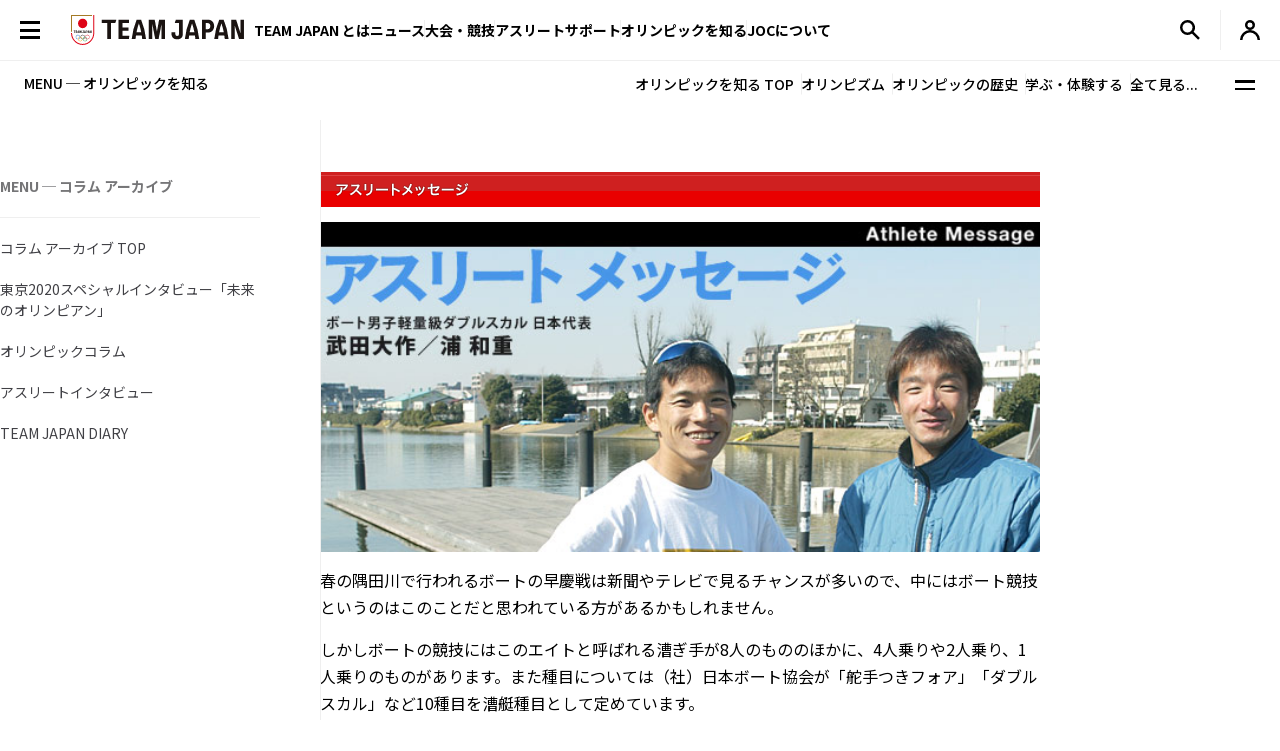

--- FILE ---
content_type: text/html; charset=UTF-8
request_url: https://joc.or.jp/column/athleteinterview/athmsg/0020040513_athletemessage.html
body_size: 92348
content:




  
  
    
    
    
    

    
  



  


  


<!DOCTYPE html>
<html lang="ja">


  <!-- [headタグ] -->

  <head prefix="og: http://ogp.me/ns# fb: http://ogp.me/ns/fb# article: http://ogp.me/ns/article#">

    <!-- Google Tag Manager -->
<script>(function(w,d,s,l,i){w[l]=w[l]||[];w[l].push({'gtm.start':
new Date().getTime(),event:'gtm.js'});var f=d.getElementsByTagName(s)[0],
j=d.createElement(s),dl=l!='dataLayer'?'&l='+l:'';j.async=true;j.src=
'https://www.googletagmanager.com/gtm.js?id='+i+dl;f.parentNode.insertBefore(j,f);
})(window,document,'script','dataLayer','GTM-W7Z8MTGH');</script>
<!-- End Google Tag Manager -->
  <!-- meta settings -->
  <meta charset="utf-8">
  <meta name="viewport" content="width=device-width">
  <meta name="format-detection" content="telephone=no">
  <!-- meta keywords / description -->
  
  <meta name="keywords" content="JOC, 日本オリンピック委員会, JAPANESE OLYMPIC COMMITTEE, オリンピック, スポーツ, 日本代表, がんばれ！ニッポン！, チームジャパン, 震災復興, 東京オリンピック, 2020年, Facebook">
  <meta name="description" content="アスリートメッセージ 春の隅田川で行われるボートの早慶戦は新聞やテレビで見るチャンスが多いので、中にはボート競技というのはこのことだと思われている方があるかもしれません。 しかしボートの競技にはこのエイトと呼ばれる漕ぎ手が8人のものの">
  
  <!-- title -->
  <title>第1回 ボート 武田大作・浦和重選手 (1/2) - アスリートメッセージ｜JOC - 日本オリンピック委員会</title>
  <!-- START: favicons -->
  <link rel="icon" href="/favicon.ico" sizes="32x32">
  <link rel="icon" href="/favicon.svg" type="image/svg+xml">
  <link rel="apple-touch-icon" href="/apple-touch-icon.png">
  <link rel="manifest" href="/site.webmanifest">
  <!-- END: favicons -->
  
  
  <!-- styles -->
  <link rel="stylesheet" href="/assets/css/reset.css">
  <link rel="stylesheet" href="/assets/css/plugin.css">
  <link rel="stylesheet" href="/assets/css/base.css">
  <link rel="stylesheet" href="/assets/css/module.css?v=240913">
  <link rel="stylesheet" href="/assets/css/add.css">
  
  <link rel="stylesheet" type="text/css" href="/assets/css/oldcolumn.css">


  <link rel="stylesheet" href="/assets/css/oldgame.css">

  <link rel="stylesheet" href="/assets/css/specific-customization.css?v=240827">


  <meta property="og:locale" content="ja_JP">
  
  <meta property="og:type" content="article">
  
  <meta property="og:title" content="第1回 ボート 武田大作・浦和重選手 (1/2) - アスリートメッセージ｜JOC - 日本オリンピック委員会">
  <meta property="og:url" content="https://www.joc.or.jp/column/athleteinterview/athmsg/0020040513_athletemessage.html">
  <meta property="og:image" content="https://www.joc.or.jp/assets/images/common/share.png">
  <meta property="og:site_name" content="JOC - 日本オリンピック委員会">
  <meta property="og:description" content="アスリートメッセージ 春の隅田川で行われるボートの早慶戦は新聞やテレビで見るチャンスが多いので、中にはボート競技というのはこのことだと思われている方があるかもしれません。 しかしボートの競技にはこのエイトと呼ばれる漕ぎ手が8人のものの">
  <meta property="fb:app_id" content="315604575177716">
  <meta name="twitter:title" content="第1回 ボート 武田大作・浦和重選手 (1/2) - アスリートメッセージ｜JOC - 日本オリンピック委員会">
  <meta name="twitter:card" content="summary_large_image" />
  <meta name="twitter:site" content="@TeamJapan" />
  

<script src="/assets/js/logincheckcookie.js"></script>

  


<meta name="google-site-verification" content="EUft2PXEZWP5lWX0hnw8WULWaSq0Z5qTx-0164c4YMQ" />

  </head>
<body>
<!-- Google Tag Manager (noscript) -->
<noscript><iframe src="https://www.googletagmanager.com/ns.html?id=GTM-W7Z8MTGH" height="0" width="0" style="display:none;visibility:hidden"></iframe></noscript>
<!-- End Google Tag Manager (noscript) -->
  <div class="l-wrapper">
    <header class="l-header l-header--main js-header">
  <div class="l-header__container">
    <button type="button" class="header-menu-button js-menu-trigger">
      <span class="header-menu-button__lines">
        <span class="header-menu-button__line header-menu-button__line--top"></span>
        <span class="header-menu-button__line header-menu-button__line--center"></span>
        <span class="header-menu-button__line header-menu-button__line--bottom"></span>
      </span>
    </button>
    <!-- [/header-menu-button] -->
    <div class="l-drawer js-drawer-menu">
  <div class="l-drawer__overlay js-menu-trigger"></div>
  <div class="l-drawer__inner">
    <div class="l-drawer__contents">
      <div class="l-drawer__head">
        <button type="button" class="l-drawer__head-btn js-menu-trigger"></button>
        <a href="/" class="l-drawer__head-logo  js-mypage-link">
          <img src="/assets/img/common/logo.svg" alt="TEAM JAPAN" decoding="async" width="242" height="43">
        </a>
        <button type="button" class="l-drawer__head-btn-sp js-menu-trigger"></button>
      </div>
      <div class="l-drawer__body">
        <div class="l-drawer__body-main">
          <ul class="l-drawer__sub-nav sp-hide">
            <li class="l-drawer__sub-nav-item">
              <a href="/" class="l-drawer__sub-nav-item-link js-mypage-link">HOME</a>
            </li>
          </ul>
          <ul class="l-drawer__nav">
            <li class="l-drawer__nav-item pc-hide">
              <a href="/" class="l-drawer__nav-item-ttl-txt js-mypage-link">HOME</a>
            </li>
            <li class="l-drawer__nav-item js-sp-acc-scope is-close">
              <button type="button" class="l-drawer__nav-item-ttl js-sp-acc-trigger">
                <span class="l-drawer__nav-item-ttl-txt">TEAM JAPAN とは</span>
                <span class="l-drawer__nav-item-ttl-icon"></span>
              </button>
              <div class="js-sp-acc-target">
                <ul class="l-drawer__nav-lv2">
                  <li class="l-drawer__nav-lv2-item">
                    <a href="/teamjapan/" class="l-drawer__nav-lv2-link">TEAM JAPAN ブランドサイト</a>
                  </li>
                  <li class="l-drawer__nav-lv2-item">
                    <a href="/teamjapan/activities/" class="l-drawer__nav-lv2-link">TEAM JAPAN の活動</a>
                  </li>
                  <li class="l-drawer__nav-lv2-item">
                    <a href="/symbolathlete/" class="l-drawer__nav-lv2-link">シンボルアスリート</a>
                  </li>
                  <li class="l-drawer__nav-lv2-item">
                    <a href="https://www.teamjapanshop.jp/" target="_blank" class="l-drawer__nav-lv2-link c-icon-external">オンラインショップ</a>
                  </li>
                </ul>
              </div>
            </li>
            <li class="l-drawer__nav-item js-sp-acc-scope is-close">
              <button type="button" class="l-drawer__nav-item-ttl js-sp-acc-trigger">
                <span class="l-drawer__nav-item-ttl-txt">ニュース</span>
                <span class="l-drawer__nav-item-ttl-icon"></span>
              </button>
              <div class="js-sp-acc-target">
                <ul class="l-drawer__nav-lv2">
                  <li class="l-drawer__nav-lv2-item">
                    <a href="/news/" class="l-drawer__nav-lv2-link l-drawer__nav-lv2-link--sp-main">最新ニュース</a>
                  </li>
                  <li class="l-drawer__nav-lv2-item">
                    <a href="/news/index.html?subcategory=&ssubcategory=&category=お知らせ&games=&sports=&athlete=&year=" class="l-drawer__nav-lv2-link">お知らせ</a>
                  </li>
                  <li class="l-drawer__nav-lv2-item">
                    <a href="/news/index.html?subcategory=&ssubcategory=&category=オリンピック&games=&sports=&athlete=&year=" class="l-drawer__nav-lv2-link">オリンピック</a>
                  </li>
                  <li class="l-drawer__nav-lv2-item">
                    <a href="/news/index.html?subcategory=&ssubcategory=&category=国際総合競技大会&games=&sports=&athlete=&year=" class="l-drawer__nav-lv2-link">国際総合競技大会</a>
                  </li>
                  <li class="l-drawer__nav-lv2-item">
                    <a href="/news/index.html?subcategory=&ssubcategory=&category=その他競技情報&games=&sports=&athlete=&year=" class="l-drawer__nav-lv2-link">その他競技情報</a>
                  </li>
                  <li class="l-drawer__nav-lv2-item">
                    <a href="/news/index.html?subcategory=&ssubcategory=&category=選手強化&games=&sports=&athlete=&year=" class="l-drawer__nav-lv2-link">選手強化</a>
                  </li>
                  <li class="l-drawer__nav-lv2-item">
                    <a href="/news/index.html?subcategory=&ssubcategory=&category=イベント&games=&sports=&athlete=&year=" class="l-drawer__nav-lv2-link">イベント</a>
                  </li>
                
                  <li class="l-drawer__nav-lv2-item">
                    <a href="/news/index.html?subcategory=&ssubcategory=&category=キャリア支援&games=&sports=&athlete=&year=" class="l-drawer__nav-lv2-link">キャリア支援</a>
                  </li>
                  <li class="l-drawer__nav-lv2-item">
                    <a href="/news/index.html?subcategory=&ssubcategory=&category=その他活動&games=&sports=&athlete=&year=" class="l-drawer__nav-lv2-link">その他活動</a>
                  </li>
                  <li class="l-drawer__nav-lv2-item">
                    <a href="/news/index.html?subcategory=&ssubcategory=&category=シンボルアスリート&games=&sports=&athlete=&year=" class="l-drawer__nav-lv2-link">シンボルアスリート</a>
                  </li>
                </ul>
              </div>
            </li>
            <li class="l-drawer__nav-item js-sp-acc-scope is-close">
              <button type="button" class="l-drawer__nav-item-ttl js-sp-acc-trigger">
                <span class="l-drawer__nav-item-ttl-txt">大会・競技</span>
                <span class="l-drawer__nav-item-ttl-icon"></span>
              </button>
              <div class="js-sp-acc-target">
                <ul class="l-drawer__nav-lv2">
                  <li class="l-drawer__nav-lv2-item">
                    <a href="/games/" class="l-drawer__nav-lv2-link">大会</a>
                  </li>
                  <li class="l-drawer__nav-lv2-item">
                    <a href="/sports/" class="l-drawer__nav-lv2-link">競技</a>
                  </li>
                  <li class="l-drawer__nav-lv2-item">
                    <a href="/athletes/" class="l-drawer__nav-lv2-link">アスリート</a>
                  </li>
                  <li class="l-drawer__nav-lv2-item">
                    <a href="/article/" class="l-drawer__nav-lv2-link">コラム／インタビュー</a>
                  </li>
                  <li class="l-drawer__nav-lv2-item">
                    <a href="/events/" class="l-drawer__nav-lv2-link">イベント／キャンペーン</a>
                  </li>
                </ul>
              </div>
            </li>
            <li class="l-drawer__nav-item js-sp-acc-scope is-close">
              <button type="button" class="l-drawer__nav-item-ttl js-sp-acc-trigger">
                <span class="l-drawer__nav-item-ttl-txt">アスリートサポート</span>
                <span class="l-drawer__nav-item-ttl-icon"></span>
              </button>
              <div class="js-sp-acc-target">
                <ul class="l-drawer__nav-lv2">
                  <li class="l-drawer__nav-lv2-item">
                    <a href="/for-athletes/" class="l-drawer__nav-lv2-link l-drawer__nav-lv2-link--sp-main">アスリートサポート TOP</a>
                  </li>
                  <li class="l-drawer__nav-lv2-item">
                    <a href="/for-athletes/training/" class="l-drawer__nav-lv2-link">強化・育成</a>
                  </li>
                  <li class="l-drawer__nav-lv2-item">
                    <a href="/for-athletes/career/" class="l-drawer__nav-lv2-link">キャリア支援</a>
                  </li>
                  <li class="l-drawer__nav-lv2-item">
                    <a href="/for-athletes/youthathlete-support/" class="l-drawer__nav-lv2-link">ジュニアアスリートサポート</a>
                  </li>
                  <li class="l-drawer__nav-lv2-item">
                    <a href="/for-athletes/entourage/" class="l-drawer__nav-lv2-link">アントラージュ</a>
                  </li>
                  <li class="l-drawer__nav-lv2-item">
                    <a href="/for-athletes/awards/" class="l-drawer__nav-lv2-link">表彰制度</a>
                  </li>
                  <li class="l-drawer__nav-lv2-item">
                    <a href="/for-athletes/donation-fund/" class="l-drawer__nav-lv2-link">寄付</a>
                  </li>
                  <li class="l-drawer__nav-lv2-item">
                    <a href="/for-athletes/reporting/" class="l-drawer__nav-lv2-link">保護、通報窓口</a>
                  </li>
				  <li class="l-drawer__nav-lv2-item">
                    <a href="/for-athletes/defamation/" class="l-drawer__nav-lv2-link">誹謗中傷対策</a>
                  </li>
                </ul>
              </div>
            </li>
            <li class="l-drawer__nav-item js-sp-acc-scope is-close">
              <button type="button" class="l-drawer__nav-item-ttl js-sp-acc-trigger">
                <span class="l-drawer__nav-item-ttl-txt">オリンピックを知る</span>
                <span class="l-drawer__nav-item-ttl-icon"></span>
              </button>
              <div class="js-sp-acc-target">
                <ul class="l-drawer__nav-lv2">
                  <li class="l-drawer__nav-lv2-item">
                    <a href="/olympism/" class="l-drawer__nav-lv2-link l-drawer__nav-lv2-link--sp-main">オリンピックを知る
                      TOP</a>
                  </li>
                  <li class="l-drawer__nav-lv2-item">
                    <a href="/olympism/principles/" class="l-drawer__nav-lv2-link">オリンピズム──理念と使命</a>
                  </li>
                  <li class="l-drawer__nav-lv2-item">
                    <a href="/olympism/history/" class="l-drawer__nav-lv2-link">オリンピックの歴史</a>
                  </li>
                  <li class="l-drawer__nav-lv2-item">
                    <a href="/olympism/experience/" class="l-drawer__nav-lv2-link">学ぶ・体験する</a>
                  </li>
                  <li class="l-drawer__nav-lv2-item">
                    <a href="/olympism/experience/event/" class="l-drawer__nav-lv2-link">普及イベント</a>
                  </li>
                  <li class="l-drawer__nav-lv2-item">
                    <a href="/olympism/experience/facility/" class="l-drawer__nav-lv2-link">ミュージアム・体験施設</a>
                  </li>
                  <li class="l-drawer__nav-lv2-item">
                    <a href="/olympism/experience/media/" class="l-drawer__nav-lv2-link">メディア・SNS</a>
                  </li>
                  <li class="l-drawer__nav-lv2-item">
                    <a href="/olympism/experience/learningcontent/" class="l-drawer__nav-lv2-link">学習コンテンツ</a>
                  </li>
                  <li class="l-drawer__nav-lv2-item">
                    <a href="/olympism/inheritance/" class="l-drawer__nav-lv2-link">行動する・継承する</a>
                  </li>
                </ul>
              </div>
            </li>
            <li class="l-drawer__nav-item js-sp-acc-scope is-close">
              <button type="button" class="l-drawer__nav-item-ttl js-sp-acc-trigger">
                <span class="l-drawer__nav-item-ttl-txt">JOC について</span>
                <span class="l-drawer__nav-item-ttl-icon"></span>
              </button>
              <div class="js-sp-acc-target">
                <ul class="l-drawer__nav-lv2">
                  <li class="l-drawer__nav-lv2-item">
                    <a href="/about/" class="l-drawer__nav-lv2-link l-drawer__nav-lv2-link--sp-main">JOC について TOP</a>
                  </li>
                  <li class="l-drawer__nav-lv2-item">
                    <a href="/about/vision2064/" class="l-drawer__nav-lv2-link">JOC Vision 2064と中期計画</a>
                  </li>
                  <li class="l-drawer__nav-lv2-item">
                    <a href="/about/organisation/" class="l-drawer__nav-lv2-link">組織</a>
                  </li>
                  <li class="l-drawer__nav-lv2-item">
                    <a href="/about/jocactivity/" class="l-drawer__nav-lv2-link">JOC の活動</a>
                  </li>
                  <li class="l-drawer__nav-lv2-item">
                    <a href="/about/marketing/" class="l-drawer__nav-lv2-link">マーケティングプログラム</a>
                  </li>
                  <li class="l-drawer__nav-lv2-item">
                    <a href="/about/partners/" class="l-drawer__nav-lv2-link">パートナー</a>
                  </li>
                  <li class="l-drawer__nav-lv2-item">
                    <a href="/about/brand/" class="l-drawer__nav-lv2-link">ブランド、知的財産</a>
                  </li>
                  <li class="l-drawer__nav-lv2-item">
                    <a href="/about/sustainability/" class="l-drawer__nav-lv2-link">サステナビリティ</a>
                  </li>
                </ul>
              </div>
            </li>
            <li class="l-drawer__nav-item pc-hide">
              <a href="/teamjapanid/" class="l-drawer__nav-item-ttl-txt">TEAM JAPAN ID<span class="small">WEB会員サービス</span></a>
            </li>
            <li class="l-drawer__nav-item pc-hide">
              <a href="/faq/" class="l-drawer__nav-item-ttl-txt">よくあるご質問</a>
            </li>
            <li class="l-drawer__nav-item pc-hide">
              <a href="/sitemap/" class="l-drawer__nav-item-ttl-txt">サイトマップ</a>
            </li>
          </ul>
          <ul class="l-drawer__sub-nav mgt--2gap sp-hide">
            <li class="l-drawer__sub-nav-item">
              <a href="/teamjapanid/" class="l-drawer__sub-nav-item-link">TEAM JAPAN ID<span class="small">WEB会員サービス</span></a>
            </li>
            <li class="l-drawer__sub-nav-item">
              <a href="/faq/" class="l-drawer__sub-nav-item-link">よくあるご質問</a>
            </li>
            <li class="l-drawer__sub-nav-item">
              <a href="/sitemap/" class="l-drawer__sub-nav-item-link">サイトマップ</a>
            </li>
          </ul>
          <div class="l-drawer__search-box c-search-box-2">
                        <script async src="https://cse.google.com/cse.js?cx=009329019358741393295:lv-ldjgsmvc"></script>
<div class="gcse-searchbox-only"></div>
          </div>
        </div>
        <div class="l-drawer__body-foot">
          <ul class="l-drawer-sns">
            <li class="l-drawer-sns__item l-drawer-sns__item--line">
              <a href="https://page.line.me/team_japan" target="_blank" class="l-drawer-sns__link">
                <img src="/assets/img/common/icon_sns_line.svg" alt="line" decoding="async" width="22" height="22">
              </a>
            </li>
            <li class="l-drawer-sns__item l-drawer-sns__item--facebook">
              <a href="https://www.facebook.com/teamjapanjoc" target="_blank" class="l-drawer-sns__link">
                <img src="/assets/img/common/icon_sns_facebook.svg" alt="facebook" decoding="async" width="22" height="22">
              </a>
            </li>
            <li class="l-drawer-sns__item l-drawer-sns__item--x">
              <a href="https://twitter.com/TeamJapan" target="_blank" class="l-drawer-sns__link">
                <img src="/assets/img/common/icon_sns_x.svg" alt="x(twitter)" decoding="async" width="19" height="19">
              </a>
            </li>
            <li class="l-drawer-sns__item l-drawer-sns__item--instagram">
              <a href="https://www.instagram.com/teamjapanjoc/" target="_blank" class="l-drawer-sns__link">
                <img src="/assets/img/common/icon_sns_instagram.svg" alt="instagram" decoding="async" width="22" height="22">
              </a>
            </li>
            <li class="l-drawer-sns__item l-drawer-sns__item--tiktok">
              <a href="https://www.tiktok.com/@japan_olympic" target="_blank" class="l-drawer-sns__link">
                <img src="/assets/img/common/icon_sns_tiktok.svg" alt="tiktok" decoding="async" width="18" height="21">
              </a>
            </li>
            <li class="l-drawer-sns__item l-drawer-sns__item--youtube">
              <a href="https://www.youtube.com/c/TEAMJAPAN" target="_blank" class="l-drawer-sns__link">
                <img src="/assets/img/common/icon_sns_youtube.svg" alt="youtube" decoding="async" width="27" height="19">
              </a>
            </li>
          </ul>
          <!-- [/l-drawer-sns] -->
          <div class="l-drawer__body-foot-right">
            <ul class="l-drawer__foot-nav">
              <li class="l-drawer__foot-nav-item">
                <a href="https://japan-olympicmuseum.jp/jp/" target="_blank" class="l-drawer__foot-nav-link c-icon-external">日本オリンピックミュージアム</a>
              </li>
              <li class="l-drawer__foot-nav-item">
                <a href="https://www.teamjapanshop.jp/" target="_blank" class="l-drawer__foot-nav-link c-icon-external">オンラインショップ</a>
              </li>
            </ul>
            <a href="https://www.joc.or.jp/english/" class="l-drawer__lang">ENGLISH</a>
          </div>
        </div>
        <button type="button" class="l-drawer__foot-btn js-menu-trigger">メニューを閉じる</button>
      </div>
    </div>
    <div class="l-drawer__side">
      <div class="l-drawer__side-bg">
        <svg xmlns="http://www.w3.org/2000/svg" style="height:100%"><rect x="190" width="11.3" height="100%" fill="#aa8532"></rect><path d="m300 393.55v-19.68c-89.05-53-162.55-129.15-213.24-222.62-26.18-48.27-45.17-99.11-56.84-151.25h-17.41c11.94 54.95 31.76 108.54 59.32 159.35 53.82 99.23 132.6 179.5 228.17 234.2z" fill="#f0252d"/></svg>
      </div>
    </div>
  </div>
</div>
<!-- [/l-drawer] -->

    <p class="l-header__logo">

      <a href="/" class="l-header__logo-link  js-mypage-link">
        <img src="/assets/img/common/logo.svg" alt="TEAM JAPAN" decoding="async" width="242" height="43">
      </a>

    </p>

    <nav class="l-header-nav">
  <div class="l-header-nav__mega-menu-bg js-mega-menu-bg"></div>
  <ul class="l-header-nav__list">
    <li class="l-header-nav__item js-mega-menu-trigger">
      <span class="l-header-nav__link">TEAM JAPAN とは</span>
      <div class="l-mega-menu js-mega-menu">
        <div class="l-mega-menu__inner">
          <nav class="l-mega-menu__nav">
            <span class="l-mega-menu__nav-ttl">TEAM JAPAN とは</span>
            <ul class="l-mega-menu__nav-list">
              <li class="l-mega-menu__nav-item">
                <a href="/teamjapan/" class="l-mega-menu__nav-link">TEAM JAPAN ブランドサイト</a>
              </li>
              <li class="l-mega-menu__nav-item">
                <a href="/teamjapan/activities/" class="l-mega-menu__nav-link">TEAM JAPAN の活動</a>
              </li>
              <li class="l-mega-menu__nav-item">
                <a href="/symbolathlete/" class="l-mega-menu__nav-link">シンボルアスリート</a>
              </li>
              <li class="l-mega-menu__nav-item">
                <a href="https://www.teamjapanshop.jp/" target="_blank" class="l-mega-menu__nav-link c-icon-external">オンラインショップ</a>
              </li>
            </ul>
          </nav>
        </div>
      </div>
      <!-- [/l-mega-menu] -->
    </li>
    <li class="l-header-nav__item js-mega-menu-trigger">
      <a href="/news/" class="l-header-nav__link js-nav-current">ニュース</a>
      <div class="l-mega-menu js-mega-menu">
        <div class="l-mega-menu__inner">
          <nav class="l-mega-menu__nav">
            <a href="/news/" class="l-mega-menu__nav-ttl">最新ニュース</a>
            <ul class="l-mega-menu__nav-list">
              <li class="l-mega-menu__nav-item">
                <a href="/news/index.html?subcategory=&ssubcategory=&category=お知らせ&games=&sports=&athlete=&year=" class="l-mega-menu__nav-link">お知らせ</a>
              </li>
              <li class="l-mega-menu__nav-item">
                <a href="/news/index.html?subcategory=&ssubcategory=&category=オリンピック&games=&sports=&athlete=&year=" class="l-mega-menu__nav-link">オリンピック</a>
              </li>
              <li class="l-mega-menu__nav-item">
                <a href="/news/index.html?subcategory=&ssubcategory=&category=国際総合競技大会&games=&sports=&athlete=&year=" class="l-mega-menu__nav-link">国際総合競技大会</a>
              </li>
              <li class="l-mega-menu__nav-item">
                <a href="/news/index.html?subcategory=&ssubcategory=&category=その他競技情報&games=&sports=&athlete=&year=" class="l-mega-menu__nav-link">その他競技情報</a>
              </li>
              <li class="l-mega-menu__nav-item">
                <a href="/news/index.html?subcategory=&ssubcategory=&category=選手強化&games=&sports=&athlete=&year=" class="l-mega-menu__nav-link">選手強化</a>
              </li>
              <li class="l-mega-menu__nav-item">
                <a href="/news/index.html?subcategory=&ssubcategory=&category=イベント&games=&sports=&athlete=&year=" class="l-mega-menu__nav-link">イベント</a>
              </li>
            
              <li class="l-mega-menu__nav-item">
                <a href="/news/index.html?subcategory=&ssubcategory=&category=キャリア支援&games=&sports=&athlete=&year=" class="l-mega-menu__nav-link">キャリア支援</a>
              </li>
              <li class="l-mega-menu__nav-item">
                <a href="/news/index.html?subcategory=&ssubcategory=&category=その他活動&games=&sports=&athlete=&year=" class="l-mega-menu__nav-link">その他活動</a>
              </li>
              <li class="l-mega-menu__nav-item">
                <a href="/news/index.html?subcategory=&ssubcategory=&category=シンボルアスリート&games=&sports=&athlete=&year=" class="l-mega-menu__nav-link">シンボルアスリート</a>
              </li>
            </ul>
          </nav>
        </div>
      </div>
      <!-- [/l-mega-menu] -->
    </li>
    <li class="l-header-nav__item js-mega-menu-trigger">
      <span class="l-header-nav__link">大会・競技</span>
      <div class="l-mega-menu js-mega-menu">
        <div class="l-mega-menu__inner">
          <nav class="l-mega-menu__nav">
            <span class="l-mega-menu__nav-ttl">大会・競技</span>
            <ul class="l-mega-menu__nav-list">
              <li class="l-mega-menu__nav-item">
                <a href="/games/" class="l-mega-menu__nav-link">大会</a>
              </li>
              <li class="l-mega-menu__nav-item">
                <a href="/sports/" class="l-mega-menu__nav-link">競技</a>
              </li>
              <li class="l-mega-menu__nav-item">
                <a href="/athletes/" class="l-mega-menu__nav-link">アスリート</a>
              </li>
              <li class="l-mega-menu__nav-item">
                <a href="/article/" class="l-mega-menu__nav-link">コラム／インタビュー</a>
              </li>
              <li class="l-mega-menu__nav-item">
                <a href="/events/" class="l-mega-menu__nav-link">イベント／キャンペーン</a>
              </li>
              <li class="l-mega-menu__nav-item">
                <a href="/teamjapanid/" class="l-mega-menu__nav-link">TEAM JAPAN ID</a>
              </li>
            </ul>
          </nav>
        </div>
      </div>
      <!-- [/l-mega-menu] -->
    </li>
    <li class="l-header-nav__item js-mega-menu-trigger">
      <a href="/for-athletes/" class="l-header-nav__link js-nav-current">アスリートサポート</a>
      <div class="l-mega-menu js-mega-menu">
        <div class="l-mega-menu__inner">
          <nav class="l-mega-menu__nav">
            <a href="/for-athletes/" class="l-mega-menu__nav-ttl">アスリートサポート TOP</a>
            <ul class="l-mega-menu__nav-list">
              <li class="l-mega-menu__nav-item">
                <a href="/for-athletes/training/" class="l-mega-menu__nav-link">強化・育成</a>
              </li>
              <li class="l-mega-menu__nav-item">
                <a href="/for-athletes/career/" class="l-mega-menu__nav-link">キャリア支援</a>
              </li>
              <li class="l-mega-menu__nav-item">
                <a href="/for-athletes/youthathlete-support/" class="l-mega-menu__nav-link">ジュニアアスリートサポート</a>
              </li>
              <li class="l-mega-menu__nav-item">
                <a href="/for-athletes/entourage/" class="l-mega-menu__nav-link">アントラージュ</a>
              </li>
              <li class="l-mega-menu__nav-item">
                <a href="/for-athletes/awards/" class="l-mega-menu__nav-link">表彰制度</a>
              </li>
              <li class="l-mega-menu__nav-item">
                <a href="/for-athletes/donation-fund/" class="l-mega-menu__nav-link">寄付</a>
              </li>
              <li class="l-mega-menu__nav-item">
                <a href="/for-athletes/reporting/" class="l-mega-menu__nav-link">保護、通報窓口</a>
              </li>
			  <li class="l-mega-menu__nav-item">
                <a href="/for-athletes/defamation/" class="l-mega-menu__nav-link">誹謗中傷対策</a>
              </li>
            </ul>
          </nav>
        </div>
      </div>
      <!-- [/l-mega-menu] -->
    </li>
    <li class="l-header-nav__item js-mega-menu-trigger">
      <a href="/olympism/" class="l-header-nav__link js-nav-current">オリンピックを知る</a>
      <div class="l-mega-menu js-mega-menu">
        <div class="l-mega-menu__inner">
          <nav class="l-mega-menu__nav">
            <a href="/olympism/" class="l-mega-menu__nav-ttl">オリンピックを知る TOP</a>
            <ul class="l-mega-menu__nav-list">
              <li class="l-mega-menu__nav-item">
                <a href="/olympism/principles/" class="l-mega-menu__nav-link">オリンピズム──理念と使命</a>
              </li>
              <li class="l-mega-menu__nav-item">
                <a href="/olympism/history/" class="l-mega-menu__nav-link">オリンピックの歴史</a>
              </li>
              <li class="l-mega-menu__nav-item">
                <a href="/olympism/experience/" class="l-mega-menu__nav-link">学ぶ・体験する</a>
              </li>
              <li class="l-mega-menu__nav-item">
                <a href="/olympism/experience/event/" class="l-mega-menu__nav-link">普及イベント</a>
              </li>
              <li class="l-mega-menu__nav-item">
                <a href="/olympism/experience/facility/" class="l-mega-menu__nav-link">ミュージアム・体験施設</a>
              </li>
              <li class="l-mega-menu__nav-item">
                <a href="/olympism/experience/media/" class="l-mega-menu__nav-link">メディア・SNS</a>
              </li>
              <li class="l-mega-menu__nav-item">
                <a href="/olympism/experience/learningcontent/" class="l-mega-menu__nav-link">学習コンテンツ</a>
              </li>
              <li class="l-mega-menu__nav-item">
                <a href="/olympism/inheritance/" class="l-mega-menu__nav-link">行動する・継承する</a>
              </li>
            </ul>
          </nav>
        </div>
      </div>
      <!-- [/l-mega-menu] -->
    </li>
    <li class="l-header-nav__item js-mega-menu-trigger">
      <a href="/about/" class="l-header-nav__link js-nav-current">JOCについて</a>
      <div class="l-mega-menu js-mega-menu">
        <div class="l-mega-menu__inner">
          <nav class="l-mega-menu__nav">
            <a href="/about/" class="l-mega-menu__nav-ttl">JOC について TOP</a>
            <ul class="l-mega-menu__nav-list">
              <li class="l-mega-menu__nav-item">
                <a href="/about/vision2064/" class="l-mega-menu__nav-link">JOC Vision 2064 と中期計画</a>
              </li>
              <li class="l-mega-menu__nav-item">
                <a href="/about/organisation/" class="l-mega-menu__nav-link">組織</a>
              </li>
              <li class="l-mega-menu__nav-item">
                <a href="/about/jocactivity/" class="l-mega-menu__nav-link">JOC の活動</a>
              </li>
              <li class="l-mega-menu__nav-item">
                <a href="/about/marketing/" class="l-mega-menu__nav-link">マーケティングプログラム</a>
              </li>
              <li class="l-mega-menu__nav-item">
                <a href="/about/partners/" class="l-mega-menu__nav-link">パートナー</a>
              </li>
              <li class="l-mega-menu__nav-item">
                <a href="/about/brand/" class="l-mega-menu__nav-link">ブランド、知的財産</a>
              </li>
              <li class="l-mega-menu__nav-item">
                <a href="/about/sustainability/" class="l-mega-menu__nav-link">サステナビリティ</a>
              </li>
            </ul>
          </nav>
        </div>
      </div>
      <!-- [/l-mega-menu] -->
    </li>
  </ul>
</nav>
<!-- [/l-header-nav] -->
    <nav class="l-header-sub-nav">
      <ul class="l-header-sub-nav__list">
        <li class="l-header-sub-nav__item l-header-sub-nav__item--museum">
          <a href="https://japan-olympicmuseum.jp/jp/" target="_blank" class="l-header-sub-nav__link">
            <span class="l-header-sub-nav__link-txt">ミュージアム</span>
          </a>
        </li>
        <li class="l-header-sub-nav__item l-header-sub-nav__item--shop">
          <a href="https://www.teamjapanshop.jp/" target="_blank" class="l-header-sub-nav__link">
            <span class="l-header-sub-nav__link-txt">ショップ</span>
          </a>
        </li>
        <li class="l-header-sub-nav__item l-header-sub-nav__item--lang">
          <a href="/english/" class="l-header-sub-nav__link">
            <span class="txt-default">ENGLISH</span>
            <span class="txt-omission">EN</span>
          </a>
        </li>
      </ul>
    </nav>
    <!-- [/l-header-sub-nav] -->
    <button type="button" class="l-header-search-btn js-header-search">
      <img src="/assets/img/common/icon_search.svg" alt="検索窓を開く" decoding="async" width="20" height="20" class="l-header-search-btn__img-open">
      <img src="/assets/img/common/icon_x_2.svg" alt="検索窓を閉じる" decoding="async" width="20" height="20" class="l-header-search-btn__img-close">
    </button>
    <!-- [/l-header-search-btn] -->
    <div class="l-header-search">
      <div class="l-header-search__overlay js-header-search"></div>
      <div class="l-header-search__contents">
        <div class="c-search-box-2 js-header-search-box">
           <script async src="https://cse.google.com/cse.js?cx=009329019358741393295:lv-ldjgsmvc"></script>
          <div class="gcse-searchbox-only"></div>
        </div>
        <!-- [/c-search-box-2] -->
      </div>
    </div>
    <!-- [/l-header-search] -->
    <div class="l-header-mypage">
      <a href="/app/members/pt-members.php?__mode=login" class="l-header-mypage__link">
        <img src="/assets/img/common/icon_member.svg" alt="マイページ" decoding="async" width="20" height="20">
      </a>
    </div>
    <!-- [/l-header-mypage] -->
  </div>
</header>
<!-- [/l-header] -->
    
      
        <div class="l-sub-nav js-sub-nav">
	<span class="l-sub-nav__ttl">MENU ─ オリンピックを知る</span>
	<nav class="l-sub-nav__nav">
		<ul class="l-sub-nav__nav-list">
			<li class="l-sub-nav__nav-item">
				<a href="/olympism/" class="l-sub-nav__nav-link">オリンピックを知る TOP</a>
			</li>
			<li class="l-sub-nav__nav-item">
				<a href="/olympism/principles/" class="l-sub-nav__nav-link">オリンピズム</a>
			</li>
			<li class="l-sub-nav__nav-item">
				<a href="/olympism/history/" class="l-sub-nav__nav-link">オリンピックの歴史</a>
			</li>
			<li class="l-sub-nav__nav-item">
				<a href="/olympism/experience/" class="l-sub-nav__nav-link">学ぶ・体験する</a>
			</li>
			<li class="l-sub-nav__nav-item">
				<button type="button" class="l-sub-nav__nav-link js-sub-nav-trigger">全て見る...</button>
			</li>
		</ul>
	</nav>
	<button type="button" class="l-sub-nav__btn js-sub-nav-trigger">
		<span class="l-sub-nav__btn-lines">
			<span class="l-sub-nav__btn-line"></span>
			<span class="l-sub-nav__btn-line"></span>
		</span>
	</button>
	<div class="l-sub-nav__menu">
		<div class="l-container l-sub-nav__menu-container">
			<div class="l-sub-nav__menu-ttl">
				<a href="/olympism/" class="l-sub-nav__menu-ttl-link">オリンピックを知る TOP</a>
			</div>
			<div class="l-sub-nav__menu-cols l-sub-nav__menu-cols--col4">
				<div class="l-sub-nav__menu-col">
					<div class="l-sub-nav__menu-group">
						<a href="/olympism/principles/" class="l-sub-nav__menu-group-ttl">オリンピズム──理念と使命</a>
						<ul class="l-sub-nav__menu-group-lv2">
							<li class="l-sub-nav__menu-group-lv2-item">
								<a href="/olympism/principles/charter/"	class="l-sub-nav__menu-group-lv2-link">オリンピック憲章</a>
							</li>
							<li class="l-sub-nav__menu-group-lv2-item">
								<a href="/olympism/principles/value/" class="l-sub-nav__menu-group-lv2-link">オリンピックの価値</a>
							</li>
							<li class="l-sub-nav__menu-group-lv2-item">
								<a href="/olympism/principles/symbol/" class="l-sub-nav__menu-group-lv2-link">オリンピック・シンボル</a>
							</li>
							<li class="l-sub-nav__menu-group-lv2-item">
								<a href="/olympism/principles/motto/"	class="l-sub-nav__menu-group-lv2-link">オリンピックのモットー</a>
							</li>
							<li class="l-sub-nav__menu-group-lv2-item">
								<a href="/olympism/principles/agenda2020/" class="l-sub-nav__menu-group-lv2-link">オリンピックアジェンダ2020+5</a>
							</li>
							<li class="l-sub-nav__menu-group-lv2-item">
								<a href="/olympism/principles/movementbook/" class="l-sub-nav__menu-group-lv2-link">JOCの進めるオリンピック・ムーブメント</a>
							</li>
							<li class="l-sub-nav__menu-group-lv2-item">
								<a href="/olympism/principles/ethics/" class="l-sub-nav__menu-group-lv2-link">IOC倫理規定</a>
							</li>
							<li class="l-sub-nav__menu-group-lv2-item">
								<a href="/olympism/principles/document/" class="l-sub-nav__menu-group-lv2-link">IOC関連資料等</a>
							</li>
							<li class="l-sub-nav__menu-group-lv2-item">
								<a href="/olympism/experience/ovep/" class="l-sub-nav__menu-group-lv2-link">オリンピック価値教育プログラム（OVEP）</a>
							</li>
							<li class="l-sub-nav__menu-group-lv2-item">
								<a href="/olympism/experience/olympicday/" class="l-sub-nav__menu-group-lv2-link">オリンピックデー</a>
							</li>
						</ul>
					</div>
				</div>
				<div class="l-sub-nav__menu-col">
					<div class="l-sub-nav__menu-group">
						<a href="/olympism/experience/" class="l-sub-nav__menu-group-ttl">学ぶ・体験する</a>
            <div class="l-sub-nav__menu-group-lv2-wrap">
              <a href="/olympism/experience/event/" class="l-sub-nav__menu-group-ttl fw-medium">普及イベント</a>
              <ul class="l-sub-nav__menu-group-lv2">
                <li class="l-sub-nav__menu-group-lv2-item">
                  <a href="/event/dayrun/" class="l-sub-nav__menu-group-lv2-link">オリンピックデーラン</a>
                </li>
                <li class="l-sub-nav__menu-group-lv2-item">
                  <a href="/event/concert/" class="l-sub-nav__menu-group-lv2-link">オリンピックコンサート</a>
                </li>
                <li class="l-sub-nav__menu-group-lv2-item">
                  <a href="/event/sportsfestival/" class="l-sub-nav__menu-group-lv2-link">スポーツ祭り</a>
                </li>
                <li class="l-sub-nav__menu-group-lv2-item">
                  <a href="/event/class.html" class="l-sub-nav__menu-group-lv2-link">オリンピック教室</a>
                </li>
                <li class="l-sub-nav__menu-group-lv2-item">
                  <a href="/event/olympianworkshop/" class="l-sub-nav__menu-group-lv2-link">オリンピアン研修会</a>
                </li>
              </ul>
            </div>
            <div class="l-sub-nav__menu-group-lv2-wrap">
              <a href="/olympism/experience/facility/" class="l-sub-nav__menu-group-ttl fw-medium">ミュージアム・体験施設</a>
              <ul class="l-sub-nav__menu-group-lv2">
                <li class="l-sub-nav__menu-group-lv2-item">
                  <a href="https://japan-olympicmuseum.jp/jp/" target="_blank" class="l-sub-nav__menu-group-lv2-link">日本オリンピックミュージアム</a>
                </li>
                <li class="l-sub-nav__menu-group-lv2-item">
                  <a href="https://centrale.jp/" target="_blank" class="l-sub-nav__menu-group-lv2-link">TEAM JAPAN 2020 VILLAGE</a>
                </li>
              </ul>
            </div>
					</div>
				</div>
				<div class="l-sub-nav__menu-col">
          <div class="l-sub-nav__menu-group-lv2-wrap mgt-pc--45">
            <a href="/olympism/experience/media/" class="l-sub-nav__menu-group-ttl fw-medium">メディア・SNS</a>
						<ul class="l-sub-nav__menu-group-lv2">
							<li class="l-sub-nav__menu-group-lv2-item">
								<a href="/olympism/experience/media/olympian/" class="l-sub-nav__menu-group-lv2-link">広報誌「OLYMPIAN」</a>
							</li>
							<li class="l-sub-nav__menu-group-lv2-item">
								<a href="/olympism/experience/media/myolympic/" class="l-sub-nav__menu-group-lv2-link">スポーツラジオ番組「MY OLYMPIC」</a>
							</li>
            </ul>
          </div>
          <div class="l-sub-nav__menu-group-lv2-wrap">
            <a href="/olympism/experience/learningcontent/" class="l-sub-nav__menu-group-ttl fw-medium">学習コンテンツ</a>
            <ul class="l-sub-nav__menu-group-lv2">
							<li class="l-sub-nav__menu-group-lv2-item">
								<a href="/olympism/experience/learningcontent/education/" class="l-sub-nav__menu-group-lv2-link">オリンピズムってなんだろう</a>
							</li>
							<li class="l-sub-nav__menu-group-lv2-item">
								<a href="/olympism/experience/learningcontent/quiz/" class="l-sub-nav__menu-group-lv2-link">クイズ オリンピック・ムーブメント</a>
							</li>
							<li class="l-sub-nav__menu-group-lv2-item">
								<a href="/event/dayrun/stamprally/crossword/" class="l-sub-nav__menu-group-lv2-link">クロスワードパズル</a>
							</li>
						</ul>
					</div>
				</div>
				<div class="l-sub-nav__menu-col">
					<div class="l-sub-nav__menu-group">
						<a href="/olympism/inheritance/" class="l-sub-nav__menu-group-ttl">行動する・継承する</a>
						<ul class="l-sub-nav__menu-group-lv2">
							<li class="l-sub-nav__menu-group-lv2-item">
								<a href="/olympism/inheritance/fairplay/" class="l-sub-nav__menu-group-lv2-link">フェアプレー</a>
							</li>
							<li class="l-sub-nav__menu-group-lv2-item">
								<a href="/olympism/inheritance/eco/" class="l-sub-nav__menu-group-lv2-link">スポーツと環境</a>
							</li>
							<li class="l-sub-nav__menu-group-lv2-item">
								<a href="/olympism/inheritance/legacy/" class="l-sub-nav__menu-group-lv2-link">オリンピック・レガシー</a>
							</li>
						</ul>
					</div>
					<div class="l-sub-nav__menu-group">
						<a href="/olympism/history/" class="l-sub-nav__menu-group-ttl">オリンピックの歴史</a>
						<ul class="l-sub-nav__menu-group-lv2">
							<li class="l-sub-nav__menu-group-lv2-item">
								<a href="/olympism/history/coubertin/" class="l-sub-nav__menu-group-lv2-link">クーベルタンとオリンピズム</a>
							</li>
							<li class="l-sub-nav__menu-group-lv2-item">
								<a href="/olympism/history/kano/" class="l-sub-nav__menu-group-lv2-link">オリンピックムーブメントと嘉納治五郎</a>
							</li>
							<li class="l-sub-nav__menu-group-lv2-item">
								<a href="/olympism/history/index.html#anchor-history" class="l-sub-nav__menu-group-lv2-link">オリンピック競技大会の歴史</a>
							</li>
							<li class="l-sub-nav__menu-group-lv2-item">
								<a href="/olympism/history/index.html#anchor-japan" class="l-sub-nav__menu-group-lv2-link">日本で開催されたオリンピック競技大会</a>
							</li>
							<li class="l-sub-nav__menu-group-lv2-item">
								<a href="/olympism/history/index.html#anchor-data" class="l-sub-nav__menu-group-lv2-link">オリンピック資料集</a>
							</li>
						</ul>
					</div>
				</div>
			</div>
			<div class="l-sub-nav__menu-contents-sp">
				<div class="l-sub-nav__menu-group2 js-acc-scope is-close">
					<button type="button" class="l-sub-nav__menu-group2-ttl js-acc-trigger">オリンピズム──理念と使命<span class="l-sub-nav__menu-group2-ttl-icon"></span></button>
					<div class="js-acc-target">
						<div class="l-sub-nav__menu-group2-body">
							<div class="l-sub-nav__menu-group2-sub">
								<a href="/olympism/principles/" class="l-sub-nav__menu-group2-sub-link l-sub-nav__menu-group2-sub-link--main">オリンピズム TOP</a>
								<a href="/olympism/principles/charter/" class="l-sub-nav__menu-group2-sub-link">オリンピック憲章</a>
								<a href="/olympism/principles/value/" class="l-sub-nav__menu-group2-sub-link">オリンピックの価値</a>
								<a href="/olympism/principles/symbol/" class="l-sub-nav__menu-group2-sub-link">オリンピック・シンボル</a>
								<a href="/olympism/principles/motto/" class="l-sub-nav__menu-group2-sub-link">オリンピックのモットー</a>
								<a href="/olympism/principles/agenda2020/" class="l-sub-nav__menu-group2-sub-link">オリンピックアジェンダ2020+5</a>
								<a href="/olympism/principles/movementbook/" class="l-sub-nav__menu-group2-sub-link">JOCの進めるオリンピック・ムーブメント</a>
								<a href="/olympism/principles/ethics/" class="l-sub-nav__menu-group2-sub-link">IOC倫理規定</a>
								<a href="/olympism/principles/document/" class="l-sub-nav__menu-group2-sub-link">IOC関連資料等</a>
								<a href="/olympism/experience/ovep/" class="l-sub-nav__menu-group2-sub-link">オリンピック価値教育プログラム（OVEP）</a>
								<a href="/olympism/experience/olympicday/" class="l-sub-nav__menu-group2-sub-link">オリンピックデー</a>
							</div>
						</div>
					</div>
				</div>
				<div class="l-sub-nav__menu-group2 js-acc-scope is-close">
					<button type="button" class="l-sub-nav__menu-group2-ttl js-acc-trigger">学ぶ・体験する<span class="l-sub-nav__menu-group2-ttl-icon"></span></button>
					<div class="js-acc-target">
						<div class="l-sub-nav__menu-group2-body">
              <div class="l-sub-nav__menu-group2-sub">
                <a href="/olympism/experience/" class="l-sub-nav__menu-group2-sub-link l-sub-nav__menu-group2-sub-link--main">学ぶ・体験する TOP</a>
              </div>
              <div class="l-sub-nav__menu-group2-sub">
								<a href="/olympism/experience/event/" class="l-sub-nav__menu-group2-sub-link l-sub-nav__menu-group2-sub-link--main">普及イベント</a>
								<a href="/event/dayrun/" class="l-sub-nav__menu-group2-sub-link">オリンピックデーラン</a>
								<a href="/event/concert/" class="l-sub-nav__menu-group2-sub-link">オリンピックコンサート</a>
								<a href="/event/sportsfestival/" class="l-sub-nav__menu-group2-sub-link">スポーツ祭り</a>
								<a href="/event/class.html" class="l-sub-nav__menu-group2-sub-link">オリンピック教室</a>
								<a href="/event/olympianworkshop/" class="l-sub-nav__menu-group2-sub-link">オリンピアン研修会</a>
              </div>

              <div class="l-sub-nav__menu-group2-sub">
                <a href="/olympism/experience/facility/" class="l-sub-nav__menu-group2-sub-link l-sub-nav__menu-group2-sub-link--main">ミュージアム・体験施設</a>
								<a href="https://japan-olympicmuseum.jp/jp/" target="_blank" class="l-sub-nav__menu-group2-sub-link">日本オリンピックミュージアム</a>
                <a href="https://centrale.jp/" target="_blank" class="l-sub-nav__menu-group2-sub-link">TEAM JAPAN 2020 VILLAGE</a>
              </div>

              <div class="l-sub-nav__menu-group2-sub">
                <a href="/olympism/experience/media/" class="l-sub-nav__menu-group2-sub-link l-sub-nav__menu-group2-sub-link--main">メディア・SNS</a>
								<a href="/olympism/experience/media/olympian/" class="l-sub-nav__menu-group2-sub-link">広報誌「OLYMPIAN」</a>
								<a href="/olympism/experience/media/myolympic/" class="l-sub-nav__menu-group2-sub-link">スポーツラジオ番組「MY OLYMPIC」</a>
              </div>

              <div class="l-sub-nav__menu-group2-sub">
                <a href="/olympism/experience/learningcontent/" class="l-sub-nav__menu-group2-sub-link l-sub-nav__menu-group2-sub-link--main">学習コンテンツ</a>
								<a href="/olympism/experience/learningcontent/education/" class="l-sub-nav__menu-group2-sub-link">オリンピズムってなんだろう</a>
								<a href="/olympism/experience/learningcontent/quiz/" class="l-sub-nav__menu-group2-sub-link">クイズ オリンピック・ムーブメント</a>
								<a href="/event/dayrun/stamprally/crossword/" class="l-sub-nav__menu-group2-sub-link">クロスワードパズル</a>
							</div>

						</div>
					</div>
				</div>

				<div class="l-sub-nav__menu-group2 js-acc-scope is-close">
					<button type="button" class="l-sub-nav__menu-group2-ttl js-acc-trigger">行動する・継承する<span class="l-sub-nav__menu-group2-ttl-icon"></span></button>
					<div class="js-acc-target">
						<div class="l-sub-nav__menu-group2-body">
							<div class="l-sub-nav__menu-group2-sub">
                <a href="/olympism/inheritance/" class="l-sub-nav__menu-group2-sub-link l-sub-nav__menu-group2-sub-link--main">行動する・継承する TOP</a>
								<a href="/olympism/inheritance/fairplay/" class="l-sub-nav__menu-group2-sub-link">フェアプレー</a>
								<a href="/olympism/inheritance/eco/" class="l-sub-nav__menu-group2-sub-link">スポーツと環境</a>
								<a href="/olympism/inheritance/legacy/" class="l-sub-nav__menu-group2-sub-link">オリンピック・レガシー</a>
							</div>
						</div>
					</div>
				</div>

				<div class="l-sub-nav__menu-group2 js-acc-scope is-close">
					<button type="button" class="l-sub-nav__menu-group2-ttl js-acc-trigger">オリンピックの歴史<span class="l-sub-nav__menu-group2-ttl-icon"></span></button>
					<div class="js-acc-target">
						<div class="l-sub-nav__menu-group2-body">
							<div class="l-sub-nav__menu-group2-sub">
                <a href="/olympism/history/" class="l-sub-nav__menu-group2-sub-link l-sub-nav__menu-group2-sub-link--main">オリンピックの歴史 TOP</a>
								<a href="/olympism/history/coubertin/" class="l-sub-nav__menu-group2-sub-link">クーベルタンとオリンピズム</a>
								<a href="/olympism/history/kano/" class="l-sub-nav__menu-group2-sub-link">オリンピックムーブメントと嘉納治五郎</a>
								<a href="/olympism/history/index.html#anchor-history" class="l-sub-nav__menu-group2-sub-link">オリンピック競技大会の歴史</a>
								<a href="/olympism/history/index.html#anchor-japan" class="l-sub-nav__menu-group2-sub-link">日本で開催されたオリンピック競技大会</a>
								<a href="/olympism/history/index.html#anchor-data" class="l-sub-nav__menu-group2-sub-link">オリンピック資料集</a>
							</div>
						</div>
					</div>
				</div>
			</div>
		</div>
    <div class="l-sub-nav__menu-foot">
      <button type="button" class="l-sub-nav__btn-close js-sub-nav-trigger">メニューを閉じる</button>
    </div>
	</div>
</div>
<!-- [/l-sub-nav] -->
<div class="l-sub-nav-overlay js-sub-nav-trigger"></div>
<!-- [/l-sub-nav-overlay] -->
      
    

      <div class="l-contents specific-customization">

        <div class="l-container">
  
          <div class="l-column-2">
            <aside class="l-column-2__sidebar">
              <nav class="c-nav-4">
  
                <span class="c-nav-4__ttl">MENU ─ コラム アーカイブ</span>
<ul class="c-nav-4__list">
	<li class="c-nav-4__item">
		<a href="/column/" class="c-nav-4__link">コラム アーカイブ TOP</a>
	</li>
	<li class="c-nav-4__item">
		<a href="/column/tokyo2020/interview_02.html" class="c-nav-4__link">東京2020スペシャルインタビュー「未来のオリンピアン」</a>
	</li>
	<li class="c-nav-4__item">
		<a href="/olympism/history/index.html#anchor-history" class="c-nav-4__link">オリンピックコラム</a>
	</li>
	<li class="c-nav-4__item">
		<a href="/column/athleteinterview/" class="c-nav-4__link">アスリートインタビュー</a>
	</li>
	<li class="c-nav-4__item">
		<a href="/teamjapandiary/" class="c-nav-4__link">TEAM JAPAN DIARY</a>
	</li>
</ul>
  
              </nav>
            <!-- [/c-nav-4] -->
          </aside>
          <main class="l-column-2__main old-column colum-athleteinter-view athmsg-css second-css">
            <div class="l-column-2__main-inner">
              <h3 class="ttl_athmsg">アスリートメッセージ</h3>

<img src="/column/athleteinterview/athmsg/images/0020040513takedaura01.jpg" class="w-per-100 pdb-pc--10 pdb-sp--10" alt="アスリートメッセージ" width="610" height="280">

<div class="right_contennts_inside mgl-pc--0 mgr-pc--0">
	<div class="clearfix">
		<p class="pdl-pc--0">春の隅田川で行われるボートの早慶戦は新聞やテレビで見るチャンスが多いので、中にはボート競技というのはこのことだと思われている方があるかもしれません。</p>
		<p class="pdl-pc--0">しかしボートの競技にはこのエイトと呼ばれる漕ぎ手が8人のもののほかに、4人乗りや2人乗り、1人乗りのものがあります。また種目については（社）日本ボート協会が「舵手つきフォア」「ダブルスカル」など10種目を漕艇種目として定めています。</p>
		<p class="pdl-pc--0"><a href="/games/olympic/athens/index.html">アテネオリンピック</a>のボート競技には、軽量級ダブルスカルの男子に武田大作／浦和重、女子は岩本亜希子／内山佳保里の4選手が日本代表として派遣されることが決定しています。</p>
		<p class="memorial_border2 pdl-pc--0">今回は、埼玉県の戸田で行われている男子選手の合宿にお邪魔して、軽量級ダブルスカルでメダルを狙う武田選手と浦選手にお話をうかがいました。</p>


		<p class="pdl-pc--0"><strong>
				<font color="#333333">-　ボートとの出会いはいつのことですか。</font>
			</strong></p>

		<div class="column_img_r pdl-pc--20 pdl-sp--0" style="width:220px" align="right">
			<div style="width:200px" align="right"><img src="/column/athleteinterview/athmsg/images/0020040513takedaura03.jpg" alt="photo"></div>
			<div class="txt_s" align="center">
				<a href="/column/athleteinterview/athmsg/0020040513_athletemessage02.html#profile">武田大作選手</a>。オリンピック3大会連続出場を果たし、3度目の正直でメダルを狙う。
			</div><br><br>
			<div style="width:200px" align="right"><img src="/column/athleteinterview/athmsg/images/0020040513takedaura04.jpg" alt="photo"></div>
			<div class="txt_s" align="center">
				<a href="/column/athleteinterview/athmsg/0020040513_athletemessage02.html#profile">浦 和重選手</a>。ナショナルチームに入って4年目、シドニーの屈辱をアテネで晴らす。
			</div><br><br>
		</div>


		<p class="pdl-pc--0"><strong>
				<font color="#003399">武田　</font>
			</strong>「高校1年生からです。愛媛大学農学部附属農業高校のボート部に入部したのですが、それはまず競技する人が少なく、珍しかったからということと、僕は山育ちなので海に行けるということが楽しく、練習する場所がよいと感じたからでした。ボートには小さいころからのエリート教育がないため、高校生からスタートできる競技だということもボートを選んだ理由です」</p>
		<p class="pdl-pc--0">
			<font color="#003399"><strong>浦</strong></font>　「僕も高校生の時です。僕は福岡舞鶴高校の出身ですが、特にボート競技に強い学校というわけではありませんでした。高校に入ったらなにか部活動をしようと思っていましたし、それまで柔道をしていたので柔道部を見に行きましたが、中学校から選ばれて入学している生徒たちがいました。興味があったサッカーも、中学校や小学校からやっている人たちがいて、追い付くのは大変なことだと思いました。それならば高校生からスタートできる、誰もやったことがなさそうなボートはどうかとボート部に行くと、水の上でスポーツをする姿がとても新鮮で、入部を決めました」
		</p>
		<p class="pdl-pc--0"><strong>
				<font color="#333333">-　高校、大学、社会人とボートを続けてこられた魅力とはどんなところにありますか。</font>
			</strong></p>
		<p class="pdl-pc--0"><strong>
				<font color="#003399">武田</font>
			</strong>　「高校のボート部ではナックルフォアで、2年生までは身体が小さかったのでコックス（舵手）を担当していました。3年生の時にインターハイに出るチャンスが巡ってきて、シングルスカルで5位に入賞しました。大学は愛媛大学農学部に学業推薦で入学し、森林資源について学びました。大学1年生の時は愛媛大学のボート部で舵手つきフォアのメンバーとして練習してはいましたが、バイクに乗るのが楽しくてしかたがなく、気持ちはすっかりバイクに傾いていました。</p>
		<p class="pdl-pc--0">大学2年生の時に国体に出場して優勝したことでやる気が出てきて、本当にがんばり始め、3年生ではアジア大会の代表になれました。ボートは水の上を後ろ向きに進むので面白いですよ。水や風も味わえ、非日常的なところがいいように思います。愛媛で練習する時は砂浜からボートを海に出して練習しますが、本当に気持ちがいいです」</p>
		<p class="pdl-pc--0"><strong>
				<font color="#003399">浦</font>
			</strong>　「乗り始めた頃は、単純に気持ちがよく面白かったのですが、突きつめていくにつれて難しさと面白さがミックスされるようになり、きついけど楽しいと思うようになりました。どんなスポーツでもそうですがトップを目指そうとすると当然練習は苦しくなります。でも僕はその苦しさがいい方向へ、面白いと思えるようになってきました。大学は日本大学に入学しました。</p>


		<div class="column_img_r pdl-pc--20 pdl-sp--0" style="width:270px" align="right">
			<div style="width:250px" align="right">
				<img src="/column/athleteinterview/athmsg/images/0020040513takedaura02.jpg" alt="photo">
			</div>
			<div class="txt_s" align="center">
				ナショナルチームの艇庫がある<br>
				埼玉県戸田の国立スポーツ科学センター。）
			</div><br><br>
		</div>

		<p class="pdl-pc--0">僕は高校時代、特別ボートで活躍していたわけではありませんでしたから、日本大学のボート部の監督のところへ行き、実力を見てもらうという自己アピールもしました。</p>
		<p class="pdl-pc--0">大学のボート部は高校からのエリート集団で、僕は雑草的存在でしたが、雑草だってやればできるということを見せたかった。この気持ちのおかげで4年ではキャプテンも務めることができました。就職はやはり強い社会人ボート部を持つNTT東日本へ。もしここへ入れなければ、もうボートは止めようと思っていました。</p>
		<p class="pdl-pc--0">ボートは感覚がとても大事なスポーツです。頭で理解できていても、身体の感覚がないと進まない。逆に理解できていなくても身体の感覚があれば進んでしまうという、技術だけではなく感覚で漕いでいるところがあります。そういうところが自分に合っていて、また面白いと思うところです。どんなスポーツにも共通することですが、ボートという競技も大変に奥が深く、未だに分からないこともあるし、続けることでどんどん伸びているという実感もあります」</p>
		<div align="center"><a href="/column/athleteinterview/athmsg/0020040513_athletemessage02.html"><img src="/column/athleteinterview/athmsg/images/0020040513takedaura13.jpg" class="w-per-100-sp" width="350" height="234" hspace="10" vspace="10" border="0"></a><br>
		</div>


		<div class="page_link"><span>｜<strong>１</strong>｜<a href="/column/athleteinterview/athmsg/0020040513_athletemessage02.html">２</a>｜<a href="/column/athleteinterview/athmsg/0020040513_athletemessage02.html">次へ＞＞</a></span></div>

		<p align="center" class="text14px"><a href="/column/athleteinterview/athmsg/"> アスリートメッセージ一覧へ</a></p>
		<p class="pdl-pc--0"><a href="/column/athleteinterview/athmsg/0020040513_athletemessage02.html#profile">武田選手・浦選手のプロフィールはこちら</a></p>
		<p class="pdl-pc--0"><span class="text12px">Photo:AFLO SPORT</span><br>


			<br><br>


		</p>
	</div>
</div>
            </div>
          </main>
        </div>
        <!-- [/l-column-2] -->
  
      </div>

    </div>
    <!-- [/l-contents] -->
    <div class="l-container mgt--3gap mgt-sp--2gap">
      <div class="l-breadcrumb">

        <ul class="l-breadcrumb__list">
          <li class="l-breadcrumb__item">
            <a href="/" class="l-breadcrumb__txt">HOME</a>
          </li>

  
  
  
  
  
  

    
          <li class="l-breadcrumb__item">
            <a href="/column/" class="l-breadcrumb__txt">
      
        
              コラム アーカイブ
        
      
            </a>
          </li>
    

  

    
          <li class="l-breadcrumb__item">
            <a href="/column/athleteinterview/" class="l-breadcrumb__txt">
      
              アスリートインタビュー
      
            </a>
          </li>
    

  

    
      
          <li class="l-breadcrumb__item">
            <a href="/column/athleteinterview/athmsg/" class="l-breadcrumb__txt">
              
                アスリートメッセージ
              
            </a>
          </li>
          <li class="l-breadcrumb__item">
            <span class="l-breadcrumb__txt">第1回 ボート 武田大作・浦和重選手 (1/2) - アスリートメッセージ</span>
          </li>
      
    

  


        </ul>
      </div>
      <!-- [/l-breadcrumb] -->
    </div>
    <!-- [/l-container-sp] -->
    <div class="l-footer-pagetop js-pagetop">
  <a href="#" class="l-footer-pagetop__link">Page Top</a>
</div>
<!-- [/l-footer-pagetop] -->
<footer class="l-footer">
  <div class="l-footer__container">
    <nav class="l-footer-nav">
    <ul class="l-footer-nav__lv1">
      <li class="l-footer-nav__lv1-item js-acc-scope is-close">
        <button type="button" class="l-footer-nav__lvl-trigger js-acc-trigger">TEAM JAPAN とは<span class="l-footer-nav__lvl-trigger-icon"></span></button>
        <div class="js-acc-target">
          <ul class="l-footer-nav__lv2">
            <li class="l-footer-nav__lv2-item">
              <a href="/teamjapan/" class="l-footer-nav__lv2-link">TEAM JAPAN ブランドサイト</a>
            </li>
            <li class="l-footer-nav__lv2-item">
              <a href="/teamjapan/activities/" class="l-footer-nav__lv2-link">TEAM JAPAN の活動</a>
            </li>
            <li class="l-footer-nav__lv2-item">
              <a href="/symbolathlete/" class="l-footer-nav__lv2-link">シンボルアスリート</a>
            </li>
          </ul>
        </div>
      </li>
      <li class="l-footer-nav__lv1-item js-acc-scope is-close">
        <button type="button" class="l-footer-nav__lvl-trigger js-acc-trigger">ニュース<span class="l-footer-nav__lvl-trigger-icon"></span></button>
        <div class="js-acc-target">
          <ul class="l-footer-nav__lv2">
            <li class="l-footer-nav__lv2-item">
              <a href="/news/" class="l-footer-nav__lv2-link">最新ニュース</a>
            </li>
            <li class="l-footer-nav__lv2-item">
              <a href="/news/index.html?subcategory=&ssubcategory=&category=お知らせ&games=&sports=&athlete=&year=" class="l-footer-nav__lv2-link">お知らせ</a>
            </li>
            <li class="l-footer-nav__lv2-item">
              <a href="/news/index.html?subcategory=&ssubcategory=&category=オリンピック&games=&sports=&athlete=&year=" class="l-footer-nav__lv2-link">オリンピック</a>
            </li>
            <li class="l-footer-nav__lv2-item">
              <a href="/news/index.html?subcategory=&ssubcategory=&category=国際総合競技大会&games=&sports=&athlete=&year=" class="l-footer-nav__lv2-link">国際総合競技大会</a>
            </li>
            <li class="l-footer-nav__lv2-item">
              <a href="/news/index.html?subcategory=&ssubcategory=&category=その他競技情報&games=&sports=&athlete=&year=" class="l-footer-nav__lv2-link">その他競技情報</a>
            </li>
            <li class="l-footer-nav__lv2-item">
              <a href="/news/index.html?subcategory=&ssubcategory=&category=選手強化&games=&sports=&athlete=&year=" class="l-footer-nav__lv2-link">選手強化</a>
            </li>
            <li class="l-footer-nav__lv2-item">
              <a href="/news/index.html?subcategory=&ssubcategory=&category=イベント&games=&sports=&athlete=&year=" class="l-footer-nav__lv2-link">イベント</a>
            </li>
          
            <li class="l-footer-nav__lv2-item">
              <a href="/news/index.html?subcategory=&ssubcategory=&category=キャリア支援&games=&sports=&athlete=&year=" class="l-footer-nav__lv2-link">キャリア支援</a>
            </li>
            <li class="l-footer-nav__lv2-item">
              <a href="/news/index.html?subcategory=&ssubcategory=&category=その他活動&games=&sports=&athlete=&year=" class="l-footer-nav__lv2-link">その他活動</a>
            </li>
            <li class="l-footer-nav__lv2-item">
              <a href="/news/index.html?subcategory=&ssubcategory=&category=シンボルアスリート&games=&sports=&athlete=&year=" class="l-footer-nav__lv2-link">シンボルアスリート</a>
            </li>
          </ul>
        </div>
      </li>
      <li class="l-footer-nav__lv1-item js-acc-scope is-close">
        <button type="button" class="l-footer-nav__lvl-trigger js-acc-trigger">大会・競技<span class="l-footer-nav__lvl-trigger-icon"></span></button>
        <div class="js-acc-target">
          <ul class="l-footer-nav__lv2">
            <li class="l-footer-nav__lv2-item">
              <a href="/games/" class="l-footer-nav__lv2-link">大会</a>
            </li>
            <li class="l-footer-nav__lv2-item">
              <a href="/sports/" class="l-footer-nav__lv2-link">競技</a>
            </li>
            <li class="l-footer-nav__lv2-item">
              <a href="/athletes/" class="l-footer-nav__lv2-link">アスリート</a>
            </li>
            <li class="l-footer-nav__lv2-item">
              <a href="/article/" class="l-footer-nav__lv2-link">コラム／インタビュー</a>
            </li>
            <li class="l-footer-nav__lv2-item">
              <a href="/events/" class="l-footer-nav__lv2-link">イベント／キャンペーン</a>
            </li>
            <li class="l-footer-nav__lv2-item">
              <a href="/teamjapanid/" class="l-footer-nav__lv2-link">TEAM JAPAN ID</a>
            </li>
          </ul>
        </div>
      </li>
      <li class="l-footer-nav__lv1-item js-acc-scope is-close">
        <button type="button" class="l-footer-nav__lvl-trigger js-acc-trigger">アスリートサポート<span class="l-footer-nav__lvl-trigger-icon"></span></button>
        <div class="js-acc-target">
          <ul class="l-footer-nav__lv2">
            <li class="l-footer-nav__lv2-item">
              <a href="/for-athletes/" class="l-footer-nav__lv2-link">アスリートサポート TOP</a>
            </li>
            <li class="l-footer-nav__lv2-item">
              <a href="/for-athletes/training/" class="l-footer-nav__lv2-link">強化・育成</a>
            </li>
            <li class="l-footer-nav__lv2-item">
              <a href="/for-athletes/career/" class="l-footer-nav__lv2-link">キャリア支援</a>
            </li>
            <li class="l-footer-nav__lv2-item">
              <a href="/for-athletes/youthathlete-support/" class="l-footer-nav__lv2-link">ジュニアアスリートサポート</a>
            </li>
            <li class="l-footer-nav__lv2-item">
              <a href="/for-athletes/entourage/" class="l-footer-nav__lv2-link">アントラージュ</a>
            </li>
            <li class="l-footer-nav__lv2-item">
              <a href="/for-athletes/awards/" class="l-footer-nav__lv2-link">表彰制度</a>
            </li>
            <li class="l-footer-nav__lv2-item">
              <a href="/for-athletes/donation-fund/" class="l-footer-nav__lv2-link">寄付</a>
            </li>
            <li class="l-footer-nav__lv2-item">
              <a href="/for-athletes/reporting/" class="l-footer-nav__lv2-link">保護、通報窓口</a>
            </li>
			<li class="l-footer-nav__lv2-item">
              <a href="/for-athletes/defamation/" class="l-footer-nav__lv2-link">誹謗中傷対策</a>
            </li>
          </ul>
        </div>
      </li>
      <li class="l-footer-nav__lv1-item js-acc-scope is-close">
        <button type="button" class="l-footer-nav__lvl-trigger js-acc-trigger">オリンピックを知る<span class="l-footer-nav__lvl-trigger-icon"></span></button>
        <div class="js-acc-target">
          <ul class="l-footer-nav__lv2">
            <li class="l-footer-nav__lv2-item">
              <a href="/olympism/" class="l-footer-nav__lv2-link">オリンピックを知る TOP</a>
            </li>
            <li class="l-footer-nav__lv2-item">
              <a href="/olympism/principles/" class="l-footer-nav__lv2-link">オリンピズム──理念と使命</a>
            </li>
            <li class="l-footer-nav__lv2-item">
              <a href="/olympism/history/" class="l-footer-nav__lv2-link">オリンピックの歴史</a>
            </li>
            <li class="l-footer-nav__lv2-item">
              <a href="/olympism/experience/" class="l-footer-nav__lv2-link">学ぶ・体験する</a>
            </li>
            <li class="l-footer-nav__lv2-item">
              <a href="/olympism/experience/event/" class="l-footer-nav__lv2-link">普及イベント</a>
            </li>
            <li class="l-footer-nav__lv2-item">
              <a href="/olympism/experience/facility/" class="l-footer-nav__lv2-link">ミュージアム・体験施設</a>
            </li>
            <li class="l-footer-nav__lv2-item">
              <a href="/olympism/experience/media/" class="l-footer-nav__lv2-link">メディア・SNS</a>
            </li>
            <li class="l-footer-nav__lv2-item">
              <a href="/olympism/experience/learningcontent/" class="l-footer-nav__lv2-link">学習コンテンツ</a>
            </li>
            <li class="l-footer-nav__lv2-item">
              <a href="/olympism/inheritance/" class="l-footer-nav__lv2-link">行動する・継承する</a>
            </li>
          </ul>
        </div>
      </li>
      <li class="l-footer-nav__lv1-item js-acc-scope is-close">
        <button type="button" class="l-footer-nav__lvl-trigger js-acc-trigger">JOC について<span class="l-footer-nav__lvl-trigger-icon"></span></button>
        <div class="js-acc-target">
          <ul class="l-footer-nav__lv2">
            <li class="l-footer-nav__lv2-item">
              <a href="/about/" class="l-footer-nav__lv2-link">JOC について TOP</a>
            </li>
            <li class="l-footer-nav__lv2-item">
              <a href="/about/vision2064/" class="l-footer-nav__lv2-link">JOC Vision 2064 と 中期計画</a>
            </li>
            <li class="l-footer-nav__lv2-item">
              <a href="/about/organisation/" class="l-footer-nav__lv2-link">組織</a>
            </li>
            <li class="l-footer-nav__lv2-item">
              <a href="/about/jocactivity/" class="l-footer-nav__lv2-link">JOC の活動</a>
            </li>
            <li class="l-footer-nav__lv2-item">
              <a href="/about/marketing/" class="l-footer-nav__lv2-link">マーケティングプログラム</a>
            </li>
            <li class="l-footer-nav__lv2-item">
              <a href="/about/partners/" class="l-footer-nav__lv2-link">パートナー</a>
            </li>
            <li class="l-footer-nav__lv2-item">
              <a href="/about/brand/" class="l-footer-nav__lv2-link">ブランド、知的財産</a>
            </li>
            <li class="l-footer-nav__lv2-item">
              <a href="/about/sustainability/" class="l-footer-nav__lv2-link">サステナビリティ</a>
            </li>
          </ul>
        </div>
      </li>
    </ul>
  </nav>
  <!-- [/l-footer-nav] -->
    <div class="l-footer__upper">
      <a href="/" class="l-footer__logo js-mypage-link">
        <img src="/assets/img/common/logo_white.svg" alt="TEAM JAPAN" decoding="async" loading="lazy" width="242" height="43">
      </a>
      <ul class="l-footer-sns">
        <li class="l-footer-sns__item l-footer-sns__item--line">
          <a href="https://page.line.me/team_japan" target="_blank" class="l-footer-sns__link">
            <img src="/assets/img/common/icon_sns_line_white.svg" alt="line" decoding="async" loading="lazy" width="22.45px" height="22.45px">
          </a>
        </li>
        <li class="l-footer-sns__item l-footer-sns__item--facebook">
          <a href="https://www.facebook.com/teamjapanjoc" target="_blank" class="l-footer-sns__link">
            <img src="/assets/img/common/icon_sns_facebook_white.svg" alt="facebook" decoding="async" loading="lazy" width="24" height="24">
          </a>
        </li>
        <li class="l-footer-sns__item l-footer-sns__item--x">
          <a href="https://twitter.com/TeamJapan" target="_blank" class="l-footer-sns__link">
            <img src="/assets/img/common/icon_sns_x_white.svg" alt="x(twitter)" decoding="async" loading="lazy" width="24" height="24">
          </a>
        </li>
        <li class="l-footer-sns__item l-footer-sns__item--instagram">
          <a href="https://www.instagram.com/teamjapanjoc/" target="_blank" class="l-footer-sns__link">
            <img src="/assets/img/common/icon_sns_instagram_white.svg" alt="instagram" decoding="async" loading="lazy" width="24" height="24">
          </a>
        </li>
        <li class="l-footer-sns__item l-footer-sns__item--tiktok">
          <a href="https://www.tiktok.com/@japan_olympic" target="_blank" class="l-footer-sns__link">
            <img src="/assets/img/common/icon_sns_tiktok_white.svg" alt="tiktok" decoding="async" loading="lazy" width="24" height="24">
          </a>
        </li>
        <li class="l-footer-sns__item l-footer-sns__item--youtube">
          <a href="https://www.youtube.com/c/TEAMJAPAN" target="_blank" class="l-footer-sns__link">
            <img src="/assets/img/common/icon_sns_youtube_white.svg" alt="youtube" decoding="async" loading="lazy" width="27.471" height="19.355">
          </a>
        </li>
      </ul>
      <!-- [/l-footer-sns] -->
    </div>
    <!-- [/l-footer__upper] -->
    <div class="l-footer__middle">
      <nav class="l-footer-sub-nav-1">
        <ul class="l-footer-sub-nav-1__list">
          <li class="l-footer-sub-nav-1__item">
            <a href="/faq/" class="l-footer-sub-nav-1__link">よくあるご質問</a>
          </li>
          <li class="l-footer-sub-nav-1__item">
            <a href="/general/inquiry/" class="l-footer-sub-nav-1__link">お問い合わせ</a>
          </li>
          <li class="l-footer-sub-nav-1__item">
            <a href="/link/" class="l-footer-sub-nav-1__link">リンク集</a>
          </li>
          <li class="l-footer-sub-nav-1__item">
            <a href="/sitemap/" class="l-footer-sub-nav-1__link">サイトマップ</a>
          </li>
          <li class="l-footer-sub-nav-1__item">
            <a href="/privacypolicy.html" class="l-footer-sub-nav-1__link">プライバシーポリシー</a>
          </li>
          <li class="l-footer-sub-nav-1__item">
            <a href="/cookiepolicy/" class="l-footer-sub-nav-1__link">Cookieポリシー</a>
          </li>
          <li class="l-footer-sub-nav-1__item">
            <a href="/copyright.html" class="l-footer-sub-nav-1__link">写真提供・著作権</a>
          </li>
        </ul>
      </nav>
      <!-- [/l-footer-sub-nav-1] -->
      <nav class="l-footer-sub-nav-2">
        <ul class="l-footer-sub-nav-2__list">
          <li class="l-footer-sub-nav-2__item">
            <a href="https://japan-olympicmuseum.jp/jp/" target="_blank" class="l-footer-sub-nav-2__link">ミュージアム</a>
          </li>
          <li class="l-footer-sub-nav-2__item">
            <a href="https://www.teamjapanshop.jp/" target="_blank" class="l-footer-sub-nav-2__link">ショップ</a>
          </li>
          <li class="l-footer-sub-nav-2__item l-footer-sub-nav-2__item--lang">
            <a href="/english/" class="l-footer-sub-nav-2__link">ENGLISH</a>
          </li>
        </ul>
      </nav>
      <!-- [/l-footer-sub-nav-2] -->
    </div>
    <!-- [/l-footer__middle] -->
<div class="l-footer__lower">
    <div class="l-footer__copyright">
        <small class="l-footer__copyright-txt">公益財団法人日本オリンピック委員会</small>
    </div>
    <div class="l-footer__copyright mgt--0_25gap">
        <small class="l-footer__copyright-txt">© 2024 JAPANESE OLYMPIC COMMITTEE</small>
    </div>
</div>
    <!-- [/l-footer__lower] -->
  </div>
</footer>
<!-- [/l-footer] -->
  </div>
  <!-- [/l-wrapper] -->
  <script src="/assets/js/lib/lib.js"></script>
<script src="/assets/js/common.js"></script>
<script src="/assets/js/add.js"></script>
   
<script>
  /**
  * JSONでのnews挿入タイプ1（news詳細ページ）
  */
  const insertNews = document.getElementById('js-insert-news');
  if(insertNews) {
    const timestamp = Math.floor(Date.now() / 1000);
    const category = insertNews.dataset.category;
    const jsonPath = '/assets/news-json/' + category + '.json?' + timestamp;
    const xhr = new XMLHttpRequest();

    xhr.open('GET', jsonPath);
    xhr.onreadystatechange = function () {
      if(xhr.readyState === 4 && xhr.status === 200) {
        const json = JSON.parse(xhr.responseText);
        let insertEl = '';

        if(json.length != 0) {
          let currentPath = location.pathname;

          let counter = 0;

          for (i = 0; i < json.length; i++) {
            if(counter < 5) {
              if(json[i].url.indexOf(currentPath) == -1 && json[i].url.charAt(0) == '/') {
                let targetblank = '';

                if(json[i].targetblank == 1) {
                  targetblank = ' target="_blank" rel="noopener noreferrer"';
                }

                insertEl = insertEl + '<li class="c-list-1__item"><a href="' + json[i].url + '"' + targetblank + ' class="c-list-1__link"><p class="c-list-1__ttl hover-underline-2">' + json[i].title + '</p><div class="c-list-1__sup"><span class="c-list-1__date">' + json[i].date + '</span><span class="c-list-1__category">' + json[i].category + '</span></div></a></li>';

                counter++;
              }
            }
          }

          insertNews.insertAdjacentHTML('beforeend', insertEl);
        } else {
          insertNews.remove();
        }
      }
    };
    xhr.send();
  }

  /**
  * JSONでのnews挿入タイプ2（サムネイル付き4件）
  */
  const insertNews2 = document.getElementById('js-insert-news-2');
  if(insertNews2) {
    const timestamp = Math.floor(Date.now() / 1000);
    const category = insertNews2.dataset.category;
    const jsonPath = '/assets/news-json/' + category + '.json?' + timestamp;
    const xhr = new XMLHttpRequest();

    xhr.open('GET', jsonPath);
    xhr.onreadystatechange = function () {
      if(xhr.readyState === 4 && xhr.status === 200) {
        const json = JSON.parse(xhr.responseText);
        let insertEl = '';

        if(json.length != 0) {
          let l = json.length;
          if (l > 4 ) {
            l = 4;
          }

          for (i = 0; i < l; i++) {
            let targetblank = '';

            if(json[i].targetblank == 1) {
              targetblank = ' target="_blank" rel="noopener noreferrer"';
            }

            insertEl = insertEl + '<li><a href="' + json[i].url + '"' + targetblank + '><p>' + json[i].title + '</p><div><span>' + json[i].date + '</span><span>' + json[i].category + '</span></div>' + '<figure><img src="' + json[i].thumb + '" alt="" decoding="async"' + json[i].thumbadjust + '></figure></a></li>';
          }

          insertNews2.insertAdjacentHTML('beforeend', insertEl);
        } else {
          insertNews2.remove();
        }
      }
    };
    xhr.send();
  }

  /**
  * JSONでのnews挿入タイプ3（サムネイル無し3件）
  */
  const insertNews3 = document.getElementById('js-insert-news-3');
  if(insertNews3) {
    const timestamp = Math.floor(Date.now() / 1000);
    const category = insertNews3.dataset.category;
    const jsonPath = '/assets/news-json/' + category + '.json?' + timestamp;
    const xhr = new XMLHttpRequest();

    xhr.open('GET', jsonPath);
    xhr.onreadystatechange = function () {
      if(xhr.readyState === 4 && xhr.status === 200) {
        const json = JSON.parse(xhr.responseText);
        let insertEl = '';

        if(json.length != 0) {
          let l = json.length;
          if (l > 3 ) {
            l = 3;
          }

          for (i = 0; i < l; i++) {
            let targetblank = '';

            if(json[i].targetblank == 1) {
              targetblank = ' target="_blank" rel="noopener noreferrer"';
            }

            insertEl = insertEl + '<li class="c-list-1__item"><a href="' + json[i].url + '"' + targetblank + ' class="c-list-1__link"><p class="c-list-1__ttl hover-underline-2">' + json[i].title + '</p><div class="c-list-1__sup"><span class="c-list-1__date">' + json[i].date + '</span><span class="c-list-1__category">' + json[i].category + '</span></div></a></li>';
          }

          insertNews3.insertAdjacentHTML('beforeend', insertEl);
        } else {
          insertNews3.remove();
        }
      }
    };
    xhr.send();
  }


/**
* アスリートサポートニュース用
*/
const insertNews4 = document.getElementById('js-insert-news-4');
if (insertNews4) {
  	const timestamp = Math.floor(Date.now() / 1000);
    const category = insertNews4.dataset.category;
    const jsonPath = '/assets/news-json/' + category + '.json?' + timestamp;
    const xhr = new XMLHttpRequest();
    xhr.open('GET', jsonPath);
    xhr.onreadystatechange = function () {
        if (xhr.readyState === 4 && xhr.status === 200) {
            const json = JSON.parse(xhr.responseText);
            if (json.length != 0) {
                let l = json.length;
                if (l > 4) {
                    l = 4;
                }
                for (i = 0; i < l; i++) {
                    const ccardlist8__item = makeElmForAthletesSupport('li', ["c-card-list-8__item"], insertNews4, "", "", "", "", "", "", "");
                    let newsUrl;
                    if (json[i].externalurl) {
                        newsUrl = json[i].externalurl;
                    } else {
                        newsUrl = window.location.origin + json[i].url;
                    }
                    let target = "";
                    if (json[i].targetblank == "1") {
                        target = "_blank";
                    }
                    const ccardlist8__itemlink = makeElmForAthletesSupport('a', ["c-card-list-8__item-link"], ccardlist8__item, "", newsUrl, "", "", "", "", target);
                    const ccardlist8__img = makeElmForAthletesSupport('figure', ["c-card-list-8__img", "hover-zoom-img"], ccardlist8__itemlink, "", "", "", "", "", "", "");
                    let thumbnailimageClassArr = [];
                    if (json[i].newsthumbnailfit == "1") {
                        thumbnailimageClassArr.push("object-fit-contain");
                    }
                    if (json[i].thumbnailposition == "下寄せ") {
                        thumbnailimageClassArr.push("object-position-bottom");
                    } else if (json[i].thumbnailposition == "上寄せ") {
                        thumbnailimageClassArr.push("object-position-top");
                    }
                    let thumbnailimage = window.location.origin + "/assets/img/common/img_default_h.png";
                    if (json[i].thumb) {
                        thumbnailimage = json[i].thumb;
                    }
                    makeElmForAthletesSupport('img', thumbnailimageClassArr, ccardlist8__img, "", "", thumbnailimage, "", json[i].title, "async", "");
                    const ccardlist8__txtwrap = makeElmForAthletesSupport('div', ["c-card-list-8__txt-wrap"], ccardlist8__itemlink, "", "", "", "", "", "", "");
                    makeElmForAthletesSupport('p', ["c-card-list-8__ttl", "hover-underline-2"], ccardlist8__txtwrap, "", "", "", json[i].title, "", "", "");
                    const ccardlist8__sup = makeElmForAthletesSupport('div', ["c-card-list-8__sup"], ccardlist8__txtwrap, "", "", "", "", "", "", "");
                    makeElmForAthletesSupport('span', ["c-card-list-8__date"], ccardlist8__sup, "", "", "", json[i].publishedon, "", "", "");
                    makeElmForAthletesSupport('span', ["c-card-list-8__category"], ccardlist8__sup, "", "", "", json[i].category.join(','), "", "", "");
                }
            }
        }
    };
    xhr.send();
}


/**
* アスリートサポートニュース用htmlの生成
*/
function makeElmForAthletesSupport(tag, classAttributeArr, parent, style, href, src, text, alt, decoding, target) {
    const elm = document.createElement(tag);
    if (classAttributeArr.length > 0) {
        for (let i = 0; i < classAttributeArr.length; i++) {
            elm.classList.add(classAttributeArr[i]);
        }
    }
    if (style != "") {
        elm.style = style;
    }
    if (href != "") {
        elm.href = href;
    }
    if (src != "") {
        elm.src = src;
    }
    if (text != "") {
        elm.textContent = text;
    }
    if (alt != "") {
        elm.alt = alt;
    }
    if (decoding != "") {
        elm.decoding = decoding;
    }
    if (target != "") {
        elm.target = target;
    }
    parent.appendChild(elm);
    return elm;
}
  
/**
* 学ぶ・体験するイベント用
*/
const insertEvent = document.getElementById('js-insert-event');
if (insertEvent) {
  	const timestamp = Math.floor(Date.now() / 1000);
    const category = insertEvent.dataset.category;
    const jsonPath = '/assets/event-json/' + category + '.json?' + timestamp;
    const xhr = new XMLHttpRequest();
    xhr.open('GET', jsonPath);
    xhr.onreadystatechange = function () {
        if (xhr.readyState === 4 && xhr.status === 200) {
            const json = JSON.parse(xhr.responseText);
            if (json.length != 0) {
                let l = json.length;
                if (l > 4) {
                    l = 4;
                }
                for (i = 0; i < l; i++) {
                    let url;
                    if (json[i].external_url) {
                        url = json[i].external_url;
                    } else {
                        url = json[i].url;
                    }
                    let targetblank;
                    if (json[i].istargetblank == '1') {
                        targetblank = target="_blank"
                    } else {
                        targetblank = "";
                    }
                    const ccardlist5__item = makeElmForOlympismExperience("a", ["c-card-list-5__item"], insertEvent, "", url, "", "", "", "", targetblank, "", "", "");
                    const ccardlist5__img = makeElmForOlympismExperience("figure", ["c-card-list-5__img", "hover-zoom-img", "aspect-ratio-16-9"], ccardlist5__item, "", "", "", "", "", "", "");
                    makeElmForOlympismExperience("img", "", ccardlist5__img, "", "", json[i].image, "", json[i].name, "async", "", "lazy", "16", "9");
                    makeElmForOlympismExperience("p", ["c-card-list-5__ttl", "hover-underline-2"], ccardlist5__item, "", "", "", json[i].name, "", "", "", "", "", "");
                    const ccardlist5__txtsup = makeElmForOlympismExperience("div", ["c-card-list-5__txt-sup"], ccardlist5__item, "", "", "", "", "", "", "", "", "", "");
                    ccardlist5__txtsup.innerHTML = json[i].shortdescription;
                    makeElmForOlympismExperience("p", ["c-card-list-5__txt-status", "is-end"], ccardlist5__item, "", "", "", json[i].phase, "", "", "", "", "", "");
                }
            }
        }
    };
    xhr.send();
}


/**
* 学ぶ・体験する用
*/
function makeElmForOlympismExperience(tag, classAttributeArr, parent, style, href, src, text, alt, decoding, target, loading, width, height) {
    const elm = document.createElement(tag);
    if (classAttributeArr.length > 0) {
        for (let i = 0; i < classAttributeArr.length; i++) {
            elm.classList.add(classAttributeArr[i]);
        }
    }
    if (style != "") {
        elm.style = style;
    }
    if (href != "") {
        elm.href = href;
    }
    if (src != "") {
        elm.src = src;
    }
    if (text != "") {
        elm.textContent = text;
    }
    if (alt != "") {
        elm.alt = alt;
    }
    if (decoding != "") {
        elm.decoding = decoding;
    }
    if (target != "") {
        elm.target = target;
    }
    if (target != "") {
        elm.target = target;
    }
    if (loading != "") {
        elm.loading = loading;
    }
    if (width != "") {
        elm.width = width;
    }
    if (height != "") {
        elm.height = height;
    }

    parent.appendChild(elm);
    return elm;
}
</script>

</body>
</html>


--- FILE ---
content_type: text/css
request_url: https://joc.or.jp/assets/css/module.css?v=240913
body_size: 37865
content:
@charset "UTF-8";
/* ---------------------------------------------
*   l-breadcrumb
--------------------------------------------- */
.l-breadcrumb {
    line-height: 1;
}
.l-breadcrumb__list {
    padding-block: 14px;
    display: flex;
    font-size: 0;
    overflow-x: auto;
    flex-wrap: wrap;
    scrollbar-width: none;
}
@media screen and (max-width: 992px) {
    .l-breadcrumb__list {
        flex-wrap: unset;
    }
}
.l-breadcrumb__list::-webkit-scrollbar {
    display: none;
}
.l-breadcrumb__item {
    display: flex;
    align-items: center;
}
.l-breadcrumb__item:not(:first-of-type)::before {
    content: "";
    display: block;
    width: 5px;
    height: 10px;
    margin-inline: 6px;
    background-color: #757577;
    -webkit-mask: url(/assets/img/common/icon_chevron_right.svg) 0 0/100% 100% no-repeat;
            mask: url(/assets/img/common/icon_chevron_right.svg) 0 0/100% 100% no-repeat;
    flex-shrink: 0;
}
.l-breadcrumb__txt {
    position: relative;
    top: -0.05em;
    display: block;
    width: -moz-fit-content;
    width: fit-content;
    color: #757577;
    font-size: 0.7333333333rem;
    line-height: 1.4;
}
@media screen and (max-width: 992px) {
    .l-breadcrumb__txt {
        white-space: nowrap;
    }
}
@media screen and (min-width: 993px) {
    .l-breadcrumb__txt:not([href]) {
        display: -webkit-box;
        -webkit-line-clamp: 1;
        -webkit-box-orient: vertical;
        overflow: hidden;
    }
}
.l-breadcrumb__txt[href] {
    color: #404045;
}
@media (hover: hover) and (pointer: fine) {
    .l-breadcrumb__txt[href]:hover {
        text-decoration: underline;
    }
}
@media screen and (min-width: 993px) {
    .l-breadcrumb__txt[href] {
        white-space: nowrap;
    }
}

/* ---------------------------------------------
*   column
--------------------------------------------- */
/*  l-column (大会)
--------------------------------------------- */
.l-column {
    display: grid;
    grid-template-columns: auto 200px;
    -moz-column-gap: 40px;
         column-gap: 40px;
}
@media screen and (max-width: 992px) {
    .l-column {
        display: block;
    }
}
@media screen and (min-width: 993px) {
    .l-column__main {
        position: relative;
        padding-right: 40px;
        overflow-x: hidden;
    }
    .l-column__main::after {
        position: absolute;
        top: 0;
        right: 0;
        content: "";
        width: 1px;
        height: 100%;
        background-color: #EFEFEF;
    }
}
.l-column__sidebar {
    position: sticky;
    top: calc(var(--sub-navi-height) * 1px);
    height: -moz-fit-content;
    height: fit-content;
    max-height: calc(100dvh - var(--sub-navi-height) * 1px);
    padding-bottom: var(--0_5gap);
    overflow-y: auto;
    scrollbar-width: none;
}
.l-column__sidebar::-webkit-scrollbar {
    display: none;
}

/*  l-column-2 (静的ページ)
--------------------------------------------- */
.l-column-2 {
    display: grid;
    grid-template-columns: 25% auto;
}
@media screen and (max-width: 992px) {
    .l-column-2 {
        display: flex;
        flex-direction: column-reverse;
    }
}
@media screen and (min-width: 993px) {
    .l-column-2__main {
        overflow-x: hidden;
        position: relative;
        padding-top: 52px;
        padding-bottom: var(--3gap);
        padding-inline: 6.25%;
    }
    .l-column-2__main::after {
        content: "";
        position: absolute;
        top: 0;
        left: 0;
        width: 1px;
        height: 100%;
        background-color: #EFEFEF;
    }
}
@media screen and (max-width: 992px) {
    .l-column-2__main {
        padding-bottom: 48px;
    }
}
.l-column-2__main-inner {
    margin-inline: auto;
    max-width: 720px;
}
@media screen and (max-width: 992px) {
    .l-column-2__main-inner {
        max-width: initial;
        padding-inline: 0;
    }
}
.old-column .l-column-2__main-inner {
    margin-inline: auto;
}
@media screen and (min-width: 993px) {
    .l-column-2__sidebar {
        position: sticky;
        top: calc(var(--sub-navi-height) * 1px);
        height: -moz-fit-content;
        height: fit-content;
        max-height: calc(100dvh - var(--sub-navi-height) * 1px);
        margin-top: 56px;
        padding-right: 18.75%;
        padding-bottom: 100px;
        overflow-y: auto;
        scrollbar-width: none;
        flex-shrink: 0;
    }
    .l-column-2__sidebar::-webkit-scrollbar {
        display: none;
    }
}

/* ---------------------------------------------
*   container
--------------------------------------------- */
/*  l-container
--------------------------------------------- */
.l-container {
    width: 100%;
    max-width: 1320px;
    margin-inline: auto;
    padding-inline: 20px;
}
@media screen and (max-width: 992px) {
    .l-container {
        padding-inline: 16px;
    }
}
@media screen and (max-width: 992px) {
    .l-container--sp-none {
        padding-inline: 0;
    }
}

/*  l-container-lg
--------------------------------------------- */
.l-container-lg {
    width: 100%;
    max-width: 1032px;
    margin-inline: auto;
    padding-inline: 20px;
}
@media screen and (max-width: 992px) {
    .l-container-lg {
        padding-inline: 16px;
    }
}
@media screen and (max-width: 992px) {
    .l-container-lg--sp-none {
        padding-inline: 0;
    }
}

/*  l-container-md
--------------------------------------------- */
.l-container-md {
    width: 100%;
    max-width: 807.98px;
    margin-inline: auto;
    padding-inline: 20px;
}
@media screen and (max-width: 992px) {
    .l-container-md {
        padding-inline: 16px;
    }
}
@media screen and (max-width: 992px) {
    .l-container-md--sp-none {
        padding-inline: 0;
    }
}

/*  l-container-sp
--------------------------------------------- */
@media screen and (max-width: 992px) {
    .l-container-sp {
        width: 100%;
        padding-inline: 16px;
    }
}

/*  l-container-pc
--------------------------------------------- */
@media screen and (min-width: 993px) {
    .l-container-pc {
        width: 100%;
        max-width: 1320px;
        margin-inline: auto;
        padding-inline: 20px;
    }
}

/*  l-container-w720
--------------------------------------------- */
.l-container-w720 {
    width: 100%;
    max-width: 760px;
    margin-inline: auto;
    padding-inline: 20px;
}
@media screen and (max-width: 992px) {
    .l-container-w720 {
        padding-inline: 16px;
    }
}
@media screen and (max-width: 992px) {
    .l-container-w720--sp-wide {
        max-width: initial;
    }
}
@media screen and (max-width: 992px) {
    .l-container-w720--sp-none {
        max-width: initial;
        padding-inline: 0;
    }
}

/*  l-container-custom
--------------------------------------------- */
.l-container-custom {
    width: 100%;
    max-width: calc((var(--max-width) + 40) * 1px);
    margin-inline: auto;
    padding-inline: 20px;
}
@media screen and (max-width: 992px) {
    .l-container-custom {
        padding-inline: 16px;
    }
}
@media screen and (max-width: 992px) {
    .l-container-custom--sp-wide {
        max-width: initial;
    }
}
@media screen and (max-width: 992px) {
    .l-container-custom--sp-none {
        max-width: initial;
        padding-inline: 0;
    }
}
.l-container-custom--no-side-padding {
    padding-inline: 0;
}

/*  l-container-fixed-bottom
--------------------------------------------- */
.l-container-fixed-bottom {
    position: fixed;
    background: #fff;
    bottom: 0;
    left: 0;
    width: 100%;
    z-index: 8;
    padding: var(--1gap);
    display: flex;
    gap: var(--1gap);
    justify-content: center;
}
@media screen and (max-width: 992px) {
    .l-container-fixed-bottom {
        background-color: transparent;
        gap: 9px;
    }
}

/* ---------------------------------------------
*   contents
--------------------------------------------- */
/*  l-contents
--------------------------------------------- */
.l-contents {
    flex: 1 1 auto;
}
.l-contents--border-top {
    border-top: 8px solid #F0252D;
}
@media screen and (max-width: 992px) {
    .l-contents--border-top {
        border-width: 7px;
    }
}

/*  .l-contents-2 (新規会員登録＆ログイン画面用)
--------------------------------------------- */
.l-contents-2 {
    padding-bottom: var(--3gap);
}

/* ---------------------------------------------
*   l-drawer
--------------------------------------------- */
.l-drawer {
    --drawer-head-height: 60;
    position: fixed;
    inset: 0;
    z-index: 1;
    opacity: 0;
    visibility: hidden;
    transition: opacity 0.3s, visibility 0.3s;
}
@media screen and (min-width: 993px) {
    .is-menu-opened .l-drawer {
        opacity: 1;
        visibility: visible;
    }
}
@media screen and (max-width: 992px) {
    .l-drawer {
        --drawer-head-height: 50;
        opacity: 1;
    }
    .is-menu-opened .l-drawer {
        visibility: visible;
    }
}
.l-drawer__overlay {
    display: none;
}
@media screen and (max-width: 992px) {
    .l-drawer__overlay {
        position: absolute;
        inset: 0;
        display: block;
        background-color: rgba(0, 0, 0, 0.3);
        opacity: 0;
        transition: opacity 0.3s;
    }
    .is-menu-opened .l-drawer__overlay {
        opacity: 1;
    }
}
.l-drawer__inner {
    position: relative;
    display: grid;
    grid-template-columns: auto min(28.125%, 540px);
    background-color: #fff;
}
@media screen and (max-width: 992px) {
    .l-drawer__inner {
        display: block;
        width: calc(100% - 48px);
    }
}
@media screen and (max-width: 992px) and (max-width: 992px) {
    .l-drawer__inner {
        transform: translateX(-100%);
        transition: opacity 0.3s, visibility 0.3s, transform 0.3s;
        will-change: transform;
    }
    .is-menu-opened .l-drawer__inner {
        transform: translateX(0%);
    }
}
.l-drawer__contents {
    padding-right: var(--1gap);
}
@media screen and (max-width: 992px) {
    .l-drawer__contents {
        padding-right: 0;
    }
}
.l-drawer__head {
    display: flex;
    align-items: center;
    height: calc(var(--drawer-head-height) * 1px);
}
.l-drawer__head-btn {
    display: grid;
    place-content: center;
    width: 60px;
    height: 60px;
    margin-left: 5px;
}
@media (hover: hover) and (pointer: fine) {
    .l-drawer__head-btn {
        transition: opacity 300ms;
    }
    .l-drawer__head-btn:hover {
        opacity: 0.8;
    }
}
@media screen and (max-width: 992px) {
    .l-drawer__head-btn {
        display: none;
    }
}
.l-drawer__head-btn::before {
    content: "";
    display: block;
    width: 20px;
    height: 2.5px;
    background-color: #000;
}
.l-drawer__head-btn-sp {
    display: none;
}
@media screen and (max-width: 992px) {
    .l-drawer__head-btn-sp {
        display: grid;
        place-content: center;
        width: calc(var(--drawer-head-height) * 1px);
        height: calc(var(--drawer-head-height) * 1px);
        margin-left: auto;
    }
}
@media screen and (max-width: 992px) and (hover: hover) and (pointer: fine) {
    .l-drawer__head-btn-sp {
        transition: opacity 300ms;
    }
    .l-drawer__head-btn-sp:hover {
        opacity: 0.8;
    }
}
.l-drawer__head-btn-sp::before {
    content: "";
    display: block;
    width: 20px;
    height: 2.5px;
    background-color: #000;
}
@media screen and (max-width: 992px) {
    .l-drawer__head-btn-sp::before {
        width: 16px;
        height: 2px;
    }
}
.l-drawer__head-logo {
    display: block;
    width: 242px;
    margin-left: 15px;
}
@media (hover: hover) and (pointer: fine) {
    .l-drawer__head-logo {
        transition: opacity 300ms;
    }
    .l-drawer__head-logo:hover {
        opacity: 0.8;
    }
}
@media screen and (max-width: 992px) {
    .l-drawer__head-logo {
        width: 174px;
    }
}
.l-drawer__head-logo img {
    width: 100%;
}
.l-drawer__body {
    display: flex;
    flex-direction: column;
    height: calc(100dvh - var(--drawer-head-height) * 1px);
    padding-bottom: 70px;
    padding-left: 80px;
    overflow-y: auto;
    scrollbar-width: none;
}
.l-drawer__body::-webkit-scrollbar {
    display: none;
}
@media screen and (max-width: 1400px) {
    .l-drawer__body {
        padding-left: 40px;
    }
}
@media screen and (max-width: 992px) {
    .l-drawer__body {
        padding-inline: var(--1gap);
        padding-bottom: 48px;
    }
}
.l-drawer__body-main {
    padding-block: 40px;
}
@media screen and (max-width: 992px) {
    .l-drawer__body-main {
        padding-block: 0 var(--2gap);
    }
}
.l-drawer__sub-nav {
    display: flex;
    flex-wrap: wrap;
    gap: var(--1gap);
}
@media screen and (max-width: 992px) {
    .l-drawer__sub-nav {
        display: block;
    }
}
.l-drawer__sub-nav-item-link {
    display: flex;
    align-items: center;
    -moz-column-gap: 11px;
         column-gap: 11px;
    padding-right: 9.5px;
    font-size: 1.125rem;
    font-weight: bold;
}
@media (hover: hover) and (pointer: fine) {
    .l-drawer__sub-nav-item-link {
        transition: opacity 300ms;
    }
    .l-drawer__sub-nav-item-link:hover {
        opacity: 0.8;
    }
}
@media screen and (max-width: 992px) {
    .l-drawer__sub-nav-item-link {
        font-size: 1rem;
    }
}
.l-drawer__sub-nav-item-link::after {
    content: "";
    display: block;
    width: 8px;
    height: 15px;
    margin-top: 0.1em;
    -webkit-mask: url("/assets/img/common/icon_chevron-right.svg") 0 0/100% 100% no-repeat;
            mask: url("/assets/img/common/icon_chevron-right.svg") 0 0/100% 100% no-repeat;
    background-color: #000;
}
.l-drawer__sub-nav-item-link .small {
    position: relative;
    top: 0.1em;
    font-size: 0.8em;
}
.l-drawer__nav {
    --col: 6;
    display: grid;
    grid-template-columns: repeat(var(--col), 1fr);
    gap: var(--2gap) var(--1gap);
    margin-top: var(--2gap);
}
@media screen and (max-width: 1400px) {
    .l-drawer__nav {
        --col: 3;
    }
}
@media screen and (max-width: 992px) {
    .l-drawer__nav {
        display: block;
        margin-top: 0;
    }
}
@media screen and (min-width: 993px) {
    .l-drawer__nav-item {
        display: grid;
        grid-template-rows: subgrid;
        grid-row: span 2;
        gap: 0;
    }
}
@media screen and (max-width: 992px) {
    .l-drawer__nav-item {
        border-bottom: 1px solid #EFEFEF;
    }
}
.l-drawer__nav-item-ttl {
    color: inherit;
}
@media screen and (min-width: 993px) {
    .l-drawer__nav-item-ttl {
        display: contents;
        cursor: text;
    }
}
@media screen and (max-width: 992px) {
    .l-drawer__nav-item-ttl {
        position: relative;
        width: 100%;
        text-align: left;
    }
}
.l-drawer__nav-item-ttl-txt {
    padding-bottom: 10px;
    border-bottom: 1px solid #EFEFEF;
    font-size: 1.1875rem;
    font-weight: bold;
    line-height: 1.54;
    text-align: left;
}
@media screen and (max-width: 992px) {
    .l-drawer__nav-item-ttl-txt {
        display: block;
        width: 100%;
        padding: 11px 2em 12px 0;
        border: none;
        font-size: 1rem;
    }
}
@media screen and (max-width: 992px) {
    .l-drawer__nav-item-ttl-txt .small {
        padding-left: 0.8em;
        font-size: 0.8666666667em;
    }
}
.l-drawer__nav-item-ttl-icon {
    display: none;
}
@media screen and (max-width: 992px) {
    .l-drawer__nav-item-ttl-icon {
        position: absolute;
        top: 50%;
        right: 2px;
        transform: translateY(-50%);
        display: block;
        width: 12px;
        height: 12px;
    }
}
.l-drawer__nav-item-ttl-icon::before, .l-drawer__nav-item-ttl-icon::after {
    content: "";
    position: absolute;
    inset: 0;
    margin: auto;
    display: block;
    background-color: #000;
}
.l-drawer__nav-item-ttl-icon::before {
    width: 100%;
    height: 1px;
}
.l-drawer__nav-item-ttl-icon::after {
    width: 1px;
    height: 100%;
}
.is-open .l-drawer__nav-item-ttl-icon::after {
    display: none;
}

.l-drawer__nav-lv2 {
    margin-top: 13px;
}
@media screen and (max-width: 992px) {
    .l-drawer__nav-lv2 {
        margin-top: 0;
        padding-block: 8px 27px;
    }
}
.l-drawer__nav-lv2-item:not(:first-of-type) {
    margin-top: var(--0_5gap);
}
@media screen and (max-width: 992px) {
    .l-drawer__nav-lv2-item:not(:first-of-type) {
        margin-top: var(--1gap);
    }
}
.l-drawer__nav-lv2-link {
    font-size: 0.875rem;
    font-weight: 500;
}
@media (hover: hover) and (pointer: fine) {
    .l-drawer__nav-lv2-link:hover {
        text-decoration: underline;
    }
}
@media screen and (max-width: 992px) {
    .l-drawer__nav-lv2-link {
        display: block;
        font-size: 0.8666666667rem;
        font-weight: normal;
        padding-left: 0.4em;
        text-indent: -0.4em;
    }
    .l-drawer__nav-lv2-link::before {
        content: "-";
        margin-right: 0.1em;
    }
}
@media screen and (max-width: 992px) {
    .l-drawer__nav-lv2-link--sp-main {
        padding-left: 0;
        text-indent: 0;
        font-weight: 500;
    }
    .l-drawer__nav-lv2-link--sp-main::before {
        display: none;
    }
}
.l-drawer__search-box {
    max-width: 413px;
    margin-top: 40px;
}
@media screen and (max-width: 992px) {
    .l-drawer__search-box {
        max-width: initial;
        margin-top: 17px;
    }
}
.l-drawer__body-foot {
    display: flex;
    align-items: center;
    justify-content: space-between;
    flex-wrap: wrap;
    gap: var(--2gap) var(--3gap);
    padding-block: 40px;
    border-top: 1px solid #EFEFEF;
}
@media screen and (max-width: 992px) {
    .l-drawer__body-foot {
        display: block;
        padding-block: 30px 0;
        margin-bottom: 33px;
    }
}
.l-drawer__body-foot-right {
    display: flex;
    align-items: center;
    flex-wrap: wrap;
    gap: 1em 40px;
}
@media screen and (max-width: 992px) {
    .l-drawer__body-foot-right {
        display: block;
    }
}
.l-drawer__foot-btn {
    margin-top: auto;
    width: -moz-fit-content;
    width: fit-content;
    font-size: 0.8125rem;
    color: inherit;
    text-decoration: underline;
}
@media (hover: hover) and (pointer: fine) {
    .l-drawer__foot-btn:hover {
        text-decoration: none;
    }
}
@media screen and (max-width: 992px) {
    .l-drawer__foot-btn {
        margin-inline: auto;
        padding: 8px 8px 9px;
    }
}
.l-drawer__foot-nav {
    display: flex;
    flex-wrap: wrap;
}
@media screen and (max-width: 992px) {
    .l-drawer__foot-nav {
        display: block;
        margin-top: 25px;
    }
}
.l-drawer__foot-nav-item {
    position: relative;
    padding-inline: 8px;
}
@media screen and (max-width: 992px) {
    .l-drawer__foot-nav-item {
        padding-inline: 0;
    }
    .l-drawer__foot-nav-item:first-of-type {
        padding-left: 0;
    }
    .l-drawer__foot-nav-item:last-of-type {
        padding-right: 0;
    }
    .l-drawer__foot-nav-item:not(:first-of-type) {
        margin-top: var(--1gap);
    }
}
@media screen and (min-width: 993px) {
    .l-drawer__foot-nav-item:not(:last-of-type)::after {
        position: absolute;
        top: 50%;
        right: 0;
        transform: translateY(-50%);
        content: "";
        width: 1px;
        height: 16px;
        background-color: #EFEFEF;
    }
}
.l-drawer__foot-nav-link {
    display: block;
    font-size: 0.6875rem;
    font-weight: 500;
}
@media (hover: hover) and (pointer: fine) {
    .l-drawer__foot-nav-link:hover {
        text-decoration: underline;
    }
}
@media screen and (max-width: 992px) {
    .l-drawer__foot-nav-link {
        display: inline-block;
        font-size: 0.7333333333rem;
    }
}
.l-drawer__foot-nav-link::after {
    position: relative;
    top: 0.1em;
    content: "";
    display: inline-block;
    width: 1em;
    height: 1em;
    margin-left: 0.4em;
    -webkit-mask: url("/assets/img/common/icon_target-blank.svg") 0 0/100% 100% no-repeat;
            mask: url("/assets/img/common/icon_target-blank.svg") 0 0/100% 100% no-repeat;
    background-color: #000;
}
.l-drawer__lang {
    display: flex;
    align-items: center;
    -moz-column-gap: 8px;
         column-gap: 8px;
    padding: 9px 8px;
    font-size: 0.6875rem;
    font-weight: 500;
}
@media (hover: hover) and (pointer: fine) {
    .l-drawer__lang:hover {
        text-decoration: underline;
    }
}
@media screen and (max-width: 992px) {
    .l-drawer__lang {
        -moz-column-gap: 6px;
             column-gap: 6px;
        width: -moz-fit-content;
        width: fit-content;
        margin-top: 25px;
        padding: 8px 0 9px;
        font-size: 0.7333333333rem;
    }
}
.l-drawer__lang:before {
    content: "";
    display: inline-block;
    width: 13px;
    height: 13px;
    background: url("/assets/img/common/icon_language.svg") 0 0/100% 100% no-repeat;
}
.l-drawer__side {
    position: relative;
}
@media screen and (max-width: 992px) {
    .l-drawer__side {
        display: none;
    }
}
.l-drawer__side-bg {
    position: absolute;
    inset: 0;
    width: 288px;
    margin-left: auto;
}
.l-drawer__side-bg img {
    width: 100%;
    height: 100%;
}

/*  l-drawer-sns
--------------------------------------------- */
.l-drawer-sns {
    display: flex;
    -moz-column-gap: 20px;
         column-gap: 20px;
}
@media screen and (max-width: 992px) {
    .l-drawer-sns {
        -moz-column-gap: 16px;
             column-gap: 16px;
    }
}
.l-drawer-sns__item {
    width: 24px;
    height: 24px;
}
.l-drawer-sns__item--youtube {
    width: 27px;
}
.l-drawer-sns__link {
    display: grid;
    place-items: center;
    height: 100%;
}
@media (hover: hover) and (pointer: fine) {
    .l-drawer-sns__link {
        transition: opacity 300ms;
    }
    .l-drawer-sns__link:hover {
        opacity: 0.8;
    }
}
.l-drawer-sns__link img {
    display: block;
    width: 100%;
}
.l-drawer-sns__item--line .l-drawer-sns__link img, .l-drawer-sns__item--facebook .l-drawer-sns__link img, .l-drawer-sns__item--instagram .l-drawer-sns__link img {
    width: 22px;
}
.l-drawer-sns__item--x .l-drawer-sns__link img {
    width: 19px;
}
.l-drawer-sns__item--tiktok .l-drawer-sns__link img {
    width: 18px;
}
.l-drawer-sns__item--youtube .l-drawer-sns__link img {
    width: 27px;
}

/* ---------------------------------------------
*   l-footer
--------------------------------------------- */
footer.l-footer::after {
    margin-top: -49px;
}

footer.l-footer .l-footer__container {
    padding-inline: var(--1gap);
}

.l-footer {
    border-top: 1px solid #EFEFEF;
    padding: 40px 1em;
}
@media screen and (max-width: 992px) {
    .l-footer {
        padding: 0 0 46px;
    }
}
.l-footer__container {
    max-width: 1280px;
    margin-inline: auto;
}
.l-footer__upper, .l-footer__middle {
    display: flex;
    -moz-column-gap: 30px;
         column-gap: 30px;
}
@media screen and (max-width: 992px) {
    .l-footer__upper, .l-footer__middle {
        display: block;
    }
}
.l-footer__upper {
    align-items: center;
    margin-top: 53px;
}
@media screen and (max-width: 992px) {
    .l-footer__upper {
        margin-top: 0;
    }
}
.l-footer__middle {
    margin-top: 21px;
}
@media screen and (max-width: 1200px) {
    .l-footer__middle {
        display: block;
        margin-top: 30px;
    }
}
.l-footer__logo {
    display: block;
    width: 194px;
}
@media (hover: hover) and (pointer: fine) {
    .l-footer__logo {
        transition: opacity 300ms;
    }
    .l-footer__logo:hover {
        opacity: 0.8;
    }
}
@media screen and (max-width: 992px) {
    .l-footer__logo {
        width: 228px;
        margin: -4px 0 0 -2px;
    }
}
.l-footer__logo img {
    width: 100%;
}
.l-footer__copyright {
    margin-top: 27px;
}
@media screen and (max-width: 992px) {
    .l-footer__copyright {
        margin-top: 26px;
    }
}
.l-footer__copyright-txt {
    display: block;
    font-size: 0.625rem;
    font-weight: 500;
}
@media screen and (max-width: 992px) {
    .l-footer__copyright-txt {
        font-size: 0.6666666667rem;
    }
}

/*  l-footer-nav
--------------------------------------------- */
@media screen and (max-width: 992px) {
    .l-footer-nav {
        display: none;
        padding-inline: 16px;
    }
}
.l-footer-nav__lv1 {
    --col: 6;
    display: grid;
    grid-template-columns: repeat(var(--col), 1fr);
    gap: var(--1gap);
}
@media screen and (max-width: 992px) {
    .l-footer-nav__lv1 {
        display: block;
    }
}
.l-footer-nav__lv1-item {
    display: grid;
    grid-template-rows: subgrid;
    grid-row: span 2;
    gap: 0;
}
@media screen and (max-width: 992px) {
    .l-footer-nav__lv1-item {
        display: block;
    }
}
.l-footer-nav__lvl-trigger {
    position: relative;
    display: block;
    width: 100%;
    height: 100%;
    padding: 10px 30px 10px 0;
    text-align: left;
    border-bottom: 1px solid #EFEFEF;
    font-size: 0.875rem;
    font-weight: bold;
    color: inherit;
}
@media (hover: hover) and (pointer: fine) {
    .l-footer-nav__lvl-trigger {
        transition: opacity 300ms;
    }
    .l-footer-nav__lvl-trigger:hover {
        opacity: 0.8;
    }
}
@media screen and (max-width: 992px) {
    .l-footer-nav__lvl-trigger {
        padding: 12px 20px 12px 0;
        font-size: 0.8666666667rem;
    }
}
.l-footer-nav__lvl-trigger-icon {
    position: absolute;
    top: 50%;
    right: 10px;
    transform: translateY(-50%);
    display: block;
    width: 10px;
    height: 10px;
}
@media screen and (max-width: 992px) {
    .l-footer-nav__lvl-trigger-icon {
        right: 0;
    }
}
.l-footer-nav__lvl-trigger-icon::before, .l-footer-nav__lvl-trigger-icon::after {
    position: absolute;
    top: 50%;
    left: 50%;
    transform: translate(-50%, -50%);
    content: "";
    display: block;
    background-color: #000;
}
.l-footer-nav__lvl-trigger-icon::before {
    width: 100%;
    height: 1px;
}
.l-footer-nav__lvl-trigger-icon::after {
    width: 1px;
    height: 100%;
}
.js-acc-scope.is-open .l-footer-nav__lvl-trigger-icon::after {
    display: none;
}

.l-footer-nav__lv2 {
    padding-top: 17px;
}
.l-footer-nav__lv2-item:not(:first-of-type) {
    margin-top: 10px;
}
.l-footer-nav__lv2-link {
    display: block;
    font-size: 0.875rem;
    font-weight: 500;
}
@media (hover: hover) and (pointer: fine) {
    .l-footer-nav__lv2-link {
        transition: opacity 300ms;
    }
    .l-footer-nav__lv2-link:hover {
        opacity: 0.8;
    }
}
.l-footer-nav__lv2-link.c-icon-external::after {
    top: 0.2em;
}

/*  l-footer-sns
--------------------------------------------- */
.l-footer-sns {
    display: flex;
    -moz-column-gap: 20px;
         column-gap: 20px;
    margin-left: auto;
}
@media screen and (max-width: 992px) {
    .l-footer-sns {
        margin-top: 34px;
        -moz-column-gap: 16px;
             column-gap: 16px;
    }
}
.l-footer-sns__item {
    width: 24px;
    height: 24px;
}
.l-footer-sns__item--youtube {
    width: 27.471px;
}
.l-footer-sns__link {
    display: grid;
    place-items: center;
    height: 100%;
}
@media (hover: hover) and (pointer: fine) {
    .l-footer-sns__link {
        transition: opacity 300ms;
    }
    .l-footer-sns__link:hover {
        opacity: 0.8;
    }
}
.l-footer-sns__link img {
    display: block;
    width: 100%;
}
.l-footer-sns__item--line .l-footer-sns__link img {
    width: 22.45px;
}
.l-footer-sns__item--facebook .l-footer-sns__link img {
    width: 24px;
}
.l-footer-sns__item--instagram .l-footer-sns__link img {
    width: 24px;
}
.l-footer-sns__item--x .l-footer-sns__link img {
    width: 24px;
}
.l-footer-sns__item--tiktok .l-footer-sns__link img {
    width: 24px;
}
.l-footer-sns__item--youtube .l-footer-sns__link img {
    width: 100%;
}

/*  l-footer-sub-nav-1
--------------------------------------------- */
@media screen and (max-width: 992px) {
    .l-footer-sub-nav-1 {
        margin-left: -8px;
    }
}
.l-footer-sub-nav-1__list {
    display: flex;
    flex-wrap: wrap;
}
.l-footer-sub-nav-1__item {
    position: relative;
}
.l-footer-sub-nav-1__item:not(:last-of-type)::after {
    position: absolute;
    top: 50%;
    right: 0;
    transform: translateY(-50%);
    content: "";
    display: block;
    width: 1px;
    height: 20px;
    background-color: #EFEFEF;
}
@media screen and (max-width: 992px) {
    .l-footer-sub-nav-1__item:not(:last-of-type)::after {
        height: 16px;
    }
}
.l-footer-sub-nav-1__link {
    display: block;
    padding: 8px 10px;
    font-size: 0.75rem;
    font-weight: 500;
}
@media (hover: hover) and (pointer: fine) {
    .l-footer-sub-nav-1__link:hover {
        text-decoration: underline;
    }
}
@media screen and (max-width: 992px) {
    .l-footer-sub-nav-1__link {
        padding-inline: 8px;
        font-size: 0.7333333333rem;
    }
}
@media screen and (min-width: 993px) {
    .l-footer-sub-nav-1__item:first-of-type .l-footer-sub-nav-1__link {
        padding-left: 0;
    }
}

/*  l-footer-sub-nav-2
--------------------------------------------- */
.l-footer-sub-nav-2 {
    margin-left: auto;
    flex-shrink: 0;
}
@media screen and (max-width: 992px) {
    .l-footer-sub-nav-2 {
        margin-top: var(--1gap);
        margin-left: -8px;
    }
}
.l-footer-sub-nav-2__list {
    display: flex;
    flex-wrap: wrap;
}
.l-footer-sub-nav-2__item {
    position: relative;
}
.l-footer-sub-nav-2__item:not(:last-of-type)::after {
    position: absolute;
    top: 50%;
    right: 0;
    transform: translateY(-50%);
    content: "";
    display: block;
    width: 1px;
    height: 20px;
    background-color: #3C3C3C;
}
@media screen and (max-width: 992px) {
    .l-footer-sub-nav-2__item:not(:last-of-type)::after {
        height: 16px;
    }
}
.l-footer-sub-nav-2__link {
    display: block;
    padding: 8px 10px;
    font-size: 0.75rem;
    font-weight: 500;
}
@media (hover: hover) and (pointer: fine) {
    .l-footer-sub-nav-2__link:hover {
        text-decoration: underline;
    }
}
@media screen and (min-width: 993px) and (max-width: 1200px) {
    .l-footer-sub-nav-2__item:first-of-type .l-footer-sub-nav-2__link {
        padding-left: 0;
    }
}
@media screen and (max-width: 992px) {
    .l-footer-sub-nav-2__link {
        padding-inline: 8px;
        font-size: 0.7333333333rem;
    }
}
.l-footer-sub-nav-2__item:last-of-type .l-footer-sub-nav-2__link {
    padding-right: 0;
}
.l-footer-sub-nav-2__item--lang .l-footer-sub-nav-2__link {
    display: flex;
    align-items: center;
    -moz-column-gap: 6px;
         column-gap: 6px;
}
.l-footer-sub-nav-2__item--lang .l-footer-sub-nav-2__link::before {
    content: "";
    display: block;
    width: 13px;
    height: 13px;
    background-color: #000;
    -webkit-mask: url("/assets/img/common/icon_language.svg") 0 0/100% 100% no-repeat;
            mask: url("/assets/img/common/icon_language.svg") 0 0/100% 100% no-repeat;
}

/*  l-footer-pagetop
--------------------------------------------- */
.l-footer-pagetop {
    position: fixed;
    bottom: 10px;
    right: 10px;
    z-index: 9;
    opacity: 0;
    visibility: hidden;
    transition: opacity 0.3s, visibility 0.3s;
}
@media screen and (max-width: 992px) {
    .l-footer-pagetop {
        bottom: 32px;
        right: 6px;
    }
}
.l-footer-pagetop.is-show {
    opacity: 1;
    visibility: visible;
}
.l-footer-pagetop__link {
    display: block;
    width: 50px;
    height: 0;
    padding-top: 50px;
    background: rgba(255, 255, 255, 0.33) url("/assets/img/common/icon_pagetop.svg") 50% 50%/20px auto no-repeat;
    overflow: hidden;
}
@media (hover: hover) and (pointer: fine) {
    .l-footer-pagetop__link {
        transition: opacity 300ms;
    }
    .l-footer-pagetop__link:hover {
        opacity: 0.8;
    }
}
@media screen and (max-width: 992px) {
    .l-footer-pagetop__link {
        width: 36px;
        padding-top: 36px;
        background-size: 16px;
    }
}

/* ---------------------------------------------
*   l-global-nav
--------------------------------------------- */
.l-global-nav {
    display: none;
}
/* ---------------------------------------------
*   l-header
--------------------------------------------- */
.l-header {
    position: sticky;
    top: 0;
    z-index: 11;
    height: 60px;
    background-color: #fff;
}
@media screen and (max-width: 992px) {
    .l-header {
        height: 48px;
        min-width: 320px;
    }
}
.l-header__container {
    display: flex;
    align-items: center;
    margin: 0 auto;
    height: 100%;
    padding-inline: 5px;
}
@media screen and (max-width: 992px) {
    .l-header__container {
        padding-inline: 0;
    }
}
:is(.is-login) .l-header--main .l-header__container {
    position: relative;
}
:is(.is-login) .l-header--main .l-header__container:after {
    content: "";
    display: block;
    position: absolute;
    inset: auto 0 -1px;
    border-bottom: 3px solid #F0252D;
}
@media screen and (max-width: 992px) {
    :is(.is-login) .l-header--main .l-header__container:after {
        border-width: 2px;
    }
}

.l-header__logo {
    width: 242px;
    flex-shrink: 0;
    margin-right: 26px;
    margin-left: 15px;
}
@media screen and (max-width: 1500px) {
    .l-header__logo {
        width: 193px;
        margin-right: 20px;
    }
}
@media screen and (max-width: 1400px) {
    .l-header__logo {
        width: 174px;
        margin-right: 10px;
        margin-left: 10px;
    }
}
@media screen and (max-width: 992px) {
    .l-header__logo {
        width: 254px;
        padding-inline: 13px 28px;
        margin-right: auto;
        margin-left: 0;
    }
}
@media screen and (max-width: 767.98px) {
    .l-header__logo {
        width: 228px;
        padding-inline: 0 15px;
        margin-left: auto;
    }
}
.l-header__logo-link {
    display: block;
}
@media (hover: hover) and (pointer: fine) {
    .l-header__logo-link {
        transition: opacity 300ms;
    }
    .l-header__logo-link:hover {
        opacity: 0.8;
    }
}
.l-header__logo-link img {
    width: 100%;
}

/*  header-menu-button
--------------------------------------------- */
.header-menu-button {
    position: relative;
    display: block;
    padding: 20px;
}
@media (hover: hover) and (pointer: fine) {
    .header-menu-button {
        transition: opacity 300ms;
    }
    .header-menu-button:hover {
        opacity: 0.8;
    }
}
@media screen and (max-width: 992px) {
    .header-menu-button {
        padding: 17px 16px;
    }
}
.header-menu-button__lines {
    position: relative;
    display: block;
    width: 20px;
    height: 17.5px;
}
@media screen and (max-width: 992px) {
    .header-menu-button__lines {
        width: 16px;
        height: 14px;
    }
}
.header-menu-button__line {
    position: absolute;
    left: 0;
    display: block;
    width: 100%;
    height: 0;
    padding-top: 2.5px;
    background-color: #000;
    transition: 0.2s;
}
@media screen and (max-width: 992px) {
    .header-menu-button__line {
        padding-top: 2px;
    }
}
.header-menu-button__line--top {
    top: 0;
}
.windows .header-menu-button__line--top {
    margin-top: 0.5px;
}

.header-menu-button__line--center {
    top: 50%;
    margin-top: -1px;
}
.header-menu-button__line--bottom {
    bottom: 0;
}

/*  l-header-nav
--------------------------------------------- */
.l-header-nav {
    display: flex;
    align-items: center;
    height: 100%;
}
@media screen and (max-width: 1200px) {
    .l-header-nav {
        display: none;
    }
}
.l-header-nav__mega-menu-bg {
    position: fixed;
    inset: calc(var(--header-height) * 1px) 0 auto;
    height: 0;
    background-color: #fff;
    transition: height 0.3s, border-bottom 0.3s;
}
.l-header-nav:has(.l-header-nav__item.is-hover:hover) .l-header-nav__mega-menu-bg {
    border-bottom: 1px solid #EFEFEF;
}
.l-header-nav__list {
    display: flex;
    height: 100%;
}
.l-header-nav__item {
    position: relative;
    height: 100%;
}
.l-header-nav__item:not(:last-of-type)::after {
    content: "";
    position: absolute;
    top: 50%;
    right: 0;
    transform: translateY(-50%);
    display: block;
    width: 1px;
    height: 20px;
    background-color: #EFEFEF;
}
.l-header-nav__link {
    position: relative;
    display: flex;
    align-items: center;
    height: 100%;
    padding-inline: 10px;
    font-size: 14px;
    font-weight: bold;
}
@media (hover: hover) and (pointer: fine) {
    .l-header-nav__link {
        transition: opacity 300ms;
    }
    .l-header-nav__link:hover {
        opacity: 0.8;
    }
}
@media screen and (max-width: 1200px) {
    .windows .l-header-nav__link {
        padding-inline: 9px;
    }
}
.l-header-nav__link.is-current::before {
    content: "";
    position: absolute;
    top: calc(50% + 1.1em);
    left: 50%;
    transform: translate(-50%, -50%);
    display: block;
    width: calc(100% - var(--0_5gap) * 2);
    height: 3px;
    background-color: #000;
}
@media (hover: hover) and (pointer: fine) {
    .l-header-nav__link:hover::before {
        content: "";
        position: absolute;
        top: calc(50% + 1.1em);
        left: 50%;
        transform: translate(-50%, -50%);
        display: block;
        width: calc(100% - var(--0_5gap) * 2);
        height: 3px;
        background-color: #000;
    }
}

/*  l-header-sub-nav
--------------------------------------------- */
.l-header-sub-nav {
    margin-left: auto;
}
@media screen and (max-width: 1400px) {
    .l-header-sub-nav {
        display: none;
    }
}
@media screen and (max-width: 1200px) {
    .l-header-sub-nav {
        display: block;
    }
}
@media screen and (max-width: 1250px) {
    .l-header-sub-nav {
        margin-left: auto;
    }
}
@media screen and (max-width: 767.98px) {
    .l-header-sub-nav {
        display: none;
    }
}
.l-header-sub-nav__list {
    display: flex;
}
.l-header-sub-nav__item {
    position: relative;
}
.l-header-sub-nav__item:not(:last-of-type)::after {
    content: "";
    position: absolute;
    top: 50%;
    right: 0;
    transform: translateY(-50%);
    display: block;
    width: 1px;
    height: 15px;
    background-color: #EFEFEF;
}
.l-header-sub-nav__link {
    display: flex;
    align-items: center;
    -moz-column-gap: 5px;
         column-gap: 5px;
    height: 100%;
    padding-inline: 10px;
    font-size: 12px;
    font-weight: 500;
    color: #404045;
}
@media (hover: hover) and (pointer: fine) {
    .l-header-sub-nav__link {
        transition: opacity 300ms;
    }
    .l-header-sub-nav__link:hover {
        opacity: 0.8;
    }
}
@media screen and (max-width: 1500px) {
    .l-header-sub-nav__item--museum .l-header-sub-nav__link::before {
        content: "";
        display: block;
        width: 15px;
        height: 15px;
        background: url("/assets/img/common/icon_museum.svg") 0 0/100% 100% no-repeat;
    }
}
@media screen and (max-width: 1500px) {
    .l-header-sub-nav__item--shop .l-header-sub-nav__link::before {
        content: "";
        display: block;
        width: 12px;
        height: 15px;
        background: url("/assets/img/common/icon_shop.svg") 0 0/100% 100% no-repeat;
    }
}
.l-header-sub-nav__item--lang .l-header-sub-nav__link::before {
    content: "";
    display: block;
    width: 12px;
    height: 12px;
    background: url("/assets/img/common/icon_language.svg") 0 0/100% 100% no-repeat;
}
@media screen and (max-width: 1400px) {
    .l-header-sub-nav__link .txt-default {
        display: none;
    }
}
.l-header-sub-nav__link .txt-omission {
    display: none;
}
@media screen and (max-width: 1400px) {
    .l-header-sub-nav__link .txt-omission {
        display: block;
    }
}
@media screen and (max-width: 1500px) {
    .l-header-sub-nav__link-txt {
        display: none;
    }
}

/*  l-header-search-btn
--------------------------------------------- */
.l-header-search-btn {
    padding: 20px;
    margin-left: 10px;
}
@media (hover: hover) and (pointer: fine) {
    .l-header-search-btn {
        transition: opacity 300ms;
    }
    .l-header-search-btn:hover {
        opacity: 0.8;
    }
}
@media screen and (max-width: 1400px) {
    .l-header-search-btn {
        margin-left: auto;
    }
}
@media screen and (max-width: 1200px) {
    .l-header-search-btn {
        margin-left: 5px;
    }
}
@media screen and (max-width: 992px) {
    .l-header-search-btn {
        padding: 14px 16px;
    }
}
@media screen and (max-width: 767.98px) {
    .l-header-search-btn {
        display: none;
    }
}
@media screen and (max-width: 992px) {
    .l-header-search-btn {
        margin-left: 5px;
    }
}
.l-header-search-btn img {
    width: 20px;
}
@media screen and (max-width: 992px) {
    .l-header-search-btn img {
        width: 16px;
    }
}
.is-header-search-opened .l-header-search-btn__img-open {
    display: none;
}

.l-header-search-btn__img-close {
    display: none;
}
.is-header-search-opened .l-header-search-btn__img-close {
    display: block;
}

/* ---------------------------------------------
*   l-header-mypage
--------------------------------------------- */
.l-header-mypage {
    position: relative;
}
.l-header-mypage::before {
    content: "";
    position: absolute;
    top: 50%;
    left: 0;
    transform: translateY(-50%);
    display: block;
    width: 1px;
    height: 40px;
    background-color: #EFEFEF;
}
@media screen and (max-width: 992px) {
    .l-header-mypage::before {
        height: 32px;
    }
}
@media screen and (max-width: 767.98px) {
    .l-header-mypage::before {
        display: none;
    }
}
.l-header-mypage__link {
    display: block;
    padding: 20px;
}
@media (hover: hover) and (pointer: fine) {
    .l-header-mypage__link {
        transition: opacity 300ms;
    }
    .l-header-mypage__link:hover {
        opacity: 0.8;
    }
}
@media screen and (max-width: 992px) {
    .l-header-mypage__link {
        padding: 16px;
    }
}
.l-header-mypage img {
    display: block;
    width: 20px;
}
@media screen and (max-width: 992px) {
    .l-header-mypage img {
        width: 16px;
    }
}

/* ---------------------------------------------
*   l-header-search (ヘッダー検索窓)
--------------------------------------------- */
.l-header-search {
    position: fixed;
    inset: calc(var(--header-height) * 1px) 0 0;
    background-color: rgba(0, 0, 0, 0.3);
    opacity: 0;
    visibility: hidden;
    transition: opacity 0.3s, visibility 0.3s;
}
.is-header-search-opened .l-header-search {
    opacity: 1;
    visibility: visible;
}

.l-header-search__overlay {
    position: absolute;
    inset: 0;
}
.l-header-search__contents {
    position: absolute;
    top: 0px;
    right: 66px;
    max-width: 343px;
    padding: 8px 10px;
    background-color: #fff;
}
@media screen and (max-width: 992px) {
    .l-header-search__contents {
        right: 0;
        max-width: initial;
        padding-inline: var(--1gap);
    }
}

/* ---------------------------------------------
*   l-mypage-nav
--------------------------------------------- */
.l-mypage-nav {
    position: sticky;
    top: calc(var(--header-height) * 1px);
    z-index: 9;
    background-color: #fff;
    height: -moz-fit-content;
    height: fit-content;
}
.l-mypage-nav__main-nav {
    height: 44px;
}
.l-mypage-nav__main-nav-container {
    height: 100%;
}
.l-mypage-nav__main-nav-list {
    display: flex;
    align-items: center;
    height: 100%;
    overflow-x: auto;
    scrollbar-width: none;
}
.l-mypage-nav__main-nav-list::-webkit-scrollbar {
    display: none;
}
.l-mypage-nav__main-nav-item {
    position: relative;
}
.l-mypage-nav__main-nav-item:not(:last-of-type)::after {
    position: absolute;
    top: 50%;
    transform: translateY(-50%);
    right: 0;
    content: "";
    display: block;
    width: 1px;
    height: 16px;
    margin-top: 2px;
    background-color: #EFEFEF;
}
.l-mypage-nav__main-nav-link {
    padding-inline: var(--1gap);
    font-size: 0.875rem;
    font-weight: bold;
    white-space: nowrap;
}
@media (hover: hover) and (pointer: fine) {
    .l-mypage-nav__main-nav-link {
        transition: opacity 300ms;
    }
    .l-mypage-nav__main-nav-link:hover {
        opacity: 0.8;
    }
}
@media screen and (max-width: 992px) {
    .l-mypage-nav__main-nav-link {
        font-size: 0.8rem;
    }
}
.l-mypage-nav__main-nav-item:first-of-type .l-mypage-nav__main-nav-link {
    padding-left: 0;
}
.l-mypage-nav__main-nav-list:last-child .l-mypage-nav__main-nav-item:last-of-type .l-mypage-nav__main-nav-link {
    padding-right: 0;
}
.l-mypage-nav__main-nav-link.is-current {
    -webkit-text-decoration: underline #000;
            text-decoration: underline #000;
    text-decoration-thickness: 2px;
    text-underline-offset: 4px;
    -webkit-text-decoration-skip-ink: none;
            text-decoration-skip-ink: none;
}
@media screen and (max-width: 992px) {
    .l-mypage-nav__main-nav-link.is-current {
        text-underline-offset: 6px;
    }
}
.l-mypage-nav__sub-nav {
    height: 44px;
    background-color: #FAFAFA;
}
.l-mypage-nav__sub-nav-container {
    display: flex;
    justify-content: space-between;
    height: 100%;
}
@media screen and (max-width: 992px) {
    .l-mypage-nav__sub-nav-container {
        padding-right: 0;
    }
}
.l-mypage-nav__sub-nav-list {
    display: flex;
    align-items: center;
    height: 100%;
    overflow-x: auto;
    scrollbar-width: none;
}
.l-mypage-nav__sub-nav-list::-webkit-scrollbar {
    display: none;
}
.l-mypage-nav__sub-nav-item {
    position: relative;
}
.l-mypage-nav__sub-nav-item:not(:last-of-type)::after {
    position: absolute;
    top: 50%;
    transform: translateY(-50%);
    right: 0;
    content: "";
    display: block;
    width: 1px;
    height: 16px;
    margin-top: 2px;
    background-color: #EFEFEF;
}
.l-mypage-nav__sub-nav-link {
    padding-inline: var(--0_5gap);
    font-size: 0.875rem;
    font-weight: bold;
    white-space: nowrap;
}
@media (hover: hover) and (pointer: fine) {
    .l-mypage-nav__sub-nav-link {
        transition: opacity 300ms;
    }
    .l-mypage-nav__sub-nav-link:hover {
        opacity: 0.8;
    }
}
@media screen and (max-width: 992px) {
    .l-mypage-nav__sub-nav-link {
        font-size: 0.8rem;
    }
}
.l-mypage-nav__sub-nav-item:first-of-type .l-mypage-nav__sub-nav-link {
    padding-left: 0;
}
.l-mypage-nav__sub-nav-item:last-of-type .l-mypage-nav__sub-nav-link {
    padding-right: 0;
}
.l-mypage-nav__sub-nav-link.is-current {
    -webkit-text-decoration: underline #000;
            text-decoration: underline #000;
    text-decoration-thickness: 2px;
    text-underline-offset: 4px;
    -webkit-text-decoration-skip-ink: none;
            text-decoration-skip-ink: none;
}
@media screen and (max-width: 992px) {
    .l-mypage-nav__sub-nav-link.is-current {
        text-underline-offset: 6px;
    }
}
.l-mypage-nav__sub-nav-txt {
    padding-left: var(--1gap);
}
.l-mypage-nav__sub-nav-btn-wrap {
    padding-left: var(--1gap);
    flex-shrink: 0;
}
.l-mypage-nav__sub-nav-btn {
    position: relative;
    display: flex;
    align-items: center;
    height: 100%;
    padding-left: var(--1gap);
    border-left: 1px solid #EFEFEF;
}
@media screen and (max-width: 992px) {
    .l-mypage-nav__sub-nav-btn {
        padding-inline: var(--1gap);
    }
}
.l-mypage-nav__sub-nav-btn-txt {
    margin-right: 10px;
    color: #404045;
    font-size: 0.875rem;
    font-weight: 500;
    text-decoration: underline;
}
@media screen and (max-width: 992px) {
    .l-mypage-nav__sub-nav-btn-txt {
        display: none;
    }
}
@media (hover: hover) and (pointer: fine) {
    .l-mypage-nav__sub-nav-btn:hover .l-mypage-nav__sub-nav-btn-txt {
        text-decoration: none;
    }
}
.l-mypage-nav__sub-nav-btn-icon {
    position: relative;
    display: block;
    width: 20px;
    height: 15px;
}
@media (hover: hover) and (pointer: fine) {
    .l-mypage-nav__sub-nav-btn-icon {
        transition: 300ms;
    }
    .l-mypage-nav__sub-nav-btn:hover .l-mypage-nav__sub-nav-btn-icon {
        opacity: 0.8;
    }
}
.l-mypage-nav__sub-nav-btn-icon::after {
    content: "";
    position: absolute;
    inset: 0;
    -webkit-mask: url("/assets/img/common/icon_list.svg") 0 0/100% 100% no-repeat;
            mask: url("/assets/img/common/icon_list.svg") 0 0/100% 100% no-repeat;
    background-color: #404045;
}
@media screen and (max-width: 992px) {
    .l-mypage-nav__sub-nav-btn-icon::after {
        background-color: #000;
    }
}

/* ---------------------------------------------
*   l-mega-menu
--------------------------------------------- */
.l-mega-menu {
    position: fixed;
    inset: calc(var(--header-height) * 1px) 0 auto;
    opacity: 0;
    visibility: hidden;
    transition: opacity 0.3s, visibility 0.3s;
}
.l-header-nav__item.is-hover:hover .l-mega-menu {
    opacity: 1;
    visibility: visible;
    z-index: 1;
}

.l-header-nav__item:not(.is-hover) .l-mega-menu {
    pointer-events: none;
}
.l-mega-menu__inner {
    max-height: calc(100dvh - var(--header-height) * 1px);
    padding: 40px 124px 60px;
    overflow-y: auto;
    scrollbar-width: none;
}
.l-mega-menu__inner::-webkit-scrollbar {
    display: none;
}
.l-mega-menu__nav-ttl {
    display: flex;
    align-items: center;
    -moz-column-gap: 12px;
         column-gap: 12px;
    font-size: 1.3125rem;
    font-weight: bold;
    line-height: 1.4;
}
@media (hover: hover) and (pointer: fine) {
    .l-mega-menu__nav-ttl[href]:hover {
        text-decoration: underline;
    }
}
.l-mega-menu__nav-ttl[href]::after {
    content: "";
    display: block;
    width: 10px;
    height: 18px;
    margin-top: 0.1em;
    -webkit-mask: url("/assets/img/common/icon_chevron-right.svg") 0 0/100% 100% no-repeat;
            mask: url("/assets/img/common/icon_chevron-right.svg") 0 0/100% 100% no-repeat;
    background-color: #000;
}
.l-mega-menu__nav-list {
    margin-top: 24px;
}
.l-mega-menu__nav-item:not(:first-of-type) {
    margin-top: var(--0_5gap);
}
.l-mega-menu__nav-link {
    font-size: 0.875rem;
    font-weight: bold;
    line-height: 1.4;
}
@media (hover: hover) and (pointer: fine) {
    .l-mega-menu__nav-link:hover {
        text-decoration: underline;
    }
}

/* ---------------------------------------------
*   l-sub-nav
--------------------------------------------- */
.l-sub-nav {
    position: sticky;
    top: 0;
    z-index: 10;
    display: flex;
    align-items: flex-start;
    height: calc(var(--sub-navi-height) * 1px);
    padding: 14px 1em 14px 25px;
    background-color: #fff;
    font-size: 0.875rem;
    font-weight: 500;
    border-top: 1px solid #EFEFEF;
    backface-visibility: hidden;
}
@media screen and (max-width: 992px) {
    .l-sub-nav {
        padding: 12px 1px 0 15px;
        font-size: 0.7333333333rem;
    }
}
.l-sub-nav__ttl {
    margin-right: auto;
    line-height: 1.1;
}
@media screen and (max-width: 992px) {
    .l-sub-nav__ttl {
        text-overflow: ellipsis;
        overflow: hidden;
        white-space: nowrap;
    }
}
.l-sub-nav__nav {
    margin-right: 20px;
}
@media screen and (max-width: 992px) {
    .l-sub-nav__nav {
        display: none;
    }
}
.l-sub-nav__nav-list {
    display: flex;
    flex-wrap: wrap;
}
.l-sub-nav__nav-item {
    position: relative;
}
.l-sub-nav__nav-item:not(:first-of-type)::before {
    position: absolute;
    top: 50%;
    left: 0;
    transform: translateY(-50%);
    content: "";
    display: block;
    width: 1px;
    height: 21px;
    background-color: #EFEFEF;
}
.l-sub-nav__nav-link {
    display: block;
    padding-inline: 10px;
    font-size: inherit;
    font-weight: inherit;
    line-height: 2;
    color: inherit;
    --color: #000;
    color: var(--color);
}
@media (hover: hover) and (pointer: fine) {
    .l-sub-nav__nav-link:hover {
        text-decoration: underline;
    }
}
.l-sub-nav__nav-link::after {
    position: relative;
    top: 0.08em;
    content: "";
    display: inline-block;
    margin-left: 0.5em;
    background-color: var(--color);
}
.l-sub-nav__nav-link[target=_blank]::after, .l-sub-nav__nav-link[target=joc_window]::after {
    width: 0.9285714286em;
    height: 0.9285714286em;
    -webkit-mask: url("/assets/img/common/icon_target-blank.svg") 0 0/100% 100% no-repeat;
            mask: url("/assets/img/common/icon_target-blank.svg") 0 0/100% 100% no-repeat;
}
.l-sub-nav__nav-link[href*=".pdf"]::after {
    width: 0.9285714286em;
    height: 0.9285714286em;
    -webkit-mask: url("/assets/img/common/icon_pdf.svg") 0 0/100% 100% no-repeat;
            mask: url("/assets/img/common/icon_pdf.svg") 0 0/100% 100% no-repeat;
}
.l-sub-nav__nav-link--arrow-right-square::after {
    width: 0.9285714286em;
    height: 0.9285714286em;
    -webkit-mask: url("/assets/img/common/icon_arrow-right-square.svg") 0 0/100% 100% no-repeat;
            mask: url("/assets/img/common/icon_arrow-right-square.svg") 0 0/100% 100% no-repeat;
}
.l-sub-nav__nav-link:not([href*=".pdf"], [target=_blank])::after {
    display: none;
}
.l-sub-nav__btn {
    padding: 10px;
    font-weight: inherit;
}
@media (hover: hover) and (pointer: fine) {
    .l-sub-nav__btn {
        transition: opacity 300ms;
    }
    .l-sub-nav__btn:hover {
        opacity: 0.8;
    }
}
@media screen and (max-width: 992px) {
    .l-sub-nav__btn {
        margin-top: -13px;
        padding: 15px;
    }
    .windows .l-sub-nav__btn {
        margin-top: -13.5px;
    }
    .l-sub-nav__btn::after {
        content: "";
        position: absolute;
        inset: 0;
    }
}
.l-sub-nav__btn-lines {
    position: relative;
    display: flex;
    flex-direction: column;
    justify-content: space-between;
    width: 20px;
    height: 10px;
}
@media screen and (max-width: 992px) {
    .l-sub-nav__btn-lines {
        width: 16px;
        height: 9px;
    }
}
.is-sub-nav-opened .l-sub-nav__btn-lines {
    justify-content: center;
}

.l-sub-nav__btn-line {
    display: block;
    width: 100%;
    height: 2.5px;
    background-color: #000;
}
@media screen and (max-width: 992px) {
    .l-sub-nav__btn-line {
        height: 2px;
    }
}
.is-sub-nav-opened .l-sub-nav__btn-line:nth-of-type(2) {
    display: none;
}

.l-sub-nav__menu {
    position: absolute;
    top: 100%;
    left: 0;
    width: 100%;
    background-color: #fff;
    font-weight: normal;
    scrollbar-width: none;
    max-height: calc(100dvh - 60px);
    overflow-y: auto;
    opacity: 0;
    visibility: hidden;
    transition: opacity 0.3s, visibility 0.3s;
}
.is-sub-nav-opened .l-sub-nav__menu {
    opacity: 1;
    visibility: visible;
}

.l-sub-nav__menu::-webkit-scrollbar {
    display: none;
}
@media screen and (max-width: 992px) {
    .l-sub-nav__menu {
        display: flex;
        flex-direction: column;
        max-height: initial;
        height: calc(100dvh - var(--menu-height-offset));
    }
}
.l-sub-nav__menu-container {
    padding-block: 34px 78px;
}
@media screen and (max-width: 992px) {
    .l-sub-nav__menu-container {
        padding-block: 0;
    }
}
@media screen and (max-width: 992px) {
    .l-sub-nav__menu-ttl {
        border-bottom: 1px solid #EFEFEF;
    }
    .l-sub-nav__menu-ttl::after {
        display: none;
    }
}
.l-sub-nav__menu-ttl-link {
    display: inline-block;
    font-size: 1.3125rem;
    font-weight: bold;
    --color: #000;
    color: var(--color);
}
.l-sub-nav__menu-ttl-link::after {
    position: relative;
    top: 0.08em;
    content: "";
    display: inline-block;
    width: 0.4285714286em;
    height: 0.8571428571em;
    margin-left: 0.5em;
    -webkit-mask: url("/assets/img/common/icon_chevron_right.svg") 0 0/100% 100% no-repeat;
            mask: url("/assets/img/common/icon_chevron_right.svg") 0 0/100% 100% no-repeat;
    background-color: var(--color);
}
.l-sub-nav__menu-ttl-link[target=_blank]::after, .l-sub-nav__menu-ttl-link[target=joc_window]::after {
    width: 0.9285714286em;
    height: 0.9285714286em;
    -webkit-mask-image: url("/assets/img/common/icon_target-blank.svg");
            mask-image: url("/assets/img/common/icon_target-blank.svg");
}
.l-sub-nav__menu-ttl-link[href*=".pdf"]::after, .l-sub-nav__menu-ttl-link.pdf-icon::after {
    width: 0.9285714286em;
    height: 0.9285714286em;
    -webkit-mask-image: url("/assets/img/common/icon_pdf.svg");
            mask-image: url("/assets/img/common/icon_pdf.svg");
}
.l-sub-nav__menu-ttl-link--arrow-right-square::after {
    width: 0.9285714286em;
    height: 0.9285714286em;
    -webkit-mask-image: url("/assets/img/common/icon_arrow-right-square.svg");
            mask-image: url("/assets/img/common/icon_arrow-right-square.svg");
}
@media screen and (min-width: 993px) and (hover: hover) and (pointer: fine) {
    .l-sub-nav__menu-ttl-link:hover {
        text-decoration: underline;
    }
}
@media screen and (min-width: 993px) {
    .windows .l-sub-nav__menu-ttl-link::after {
        top: 0.06em;
    }
}
@media screen and (max-width: 992px) {
    .l-sub-nav__menu-ttl-link {
        display: block;
        padding-block: 11px;
        font-size: 0.9375rem;
        line-height: 1.4;
    }
}
@media screen and (max-width: 992px) and (hover: hover) and (pointer: fine) {
    .l-sub-nav__menu-ttl-link {
        transition: opacity 300ms;
    }
    .l-sub-nav__menu-ttl-link:hover {
        opacity: 0.8;
    }
}
@media screen and (max-width: 992px) {
    .l-sub-nav__menu-ttl-link::after {
        display: none;
    }
}
.l-sub-nav__menu-cols {
    --col: 5;
    display: grid;
    grid-template-columns: repeat(var(--col), 1fr);
    -moz-column-gap: var(--1gap);
         column-gap: var(--1gap);
    margin-top: 24px;
}
.l-sub-nav__menu-cols--col4 {
    --col: 4;
}
@media screen and (max-width: 992px) {
    .l-sub-nav__menu-cols {
        display: block;
        margin-top: 0;
    }
}
@media screen and (max-width: 992px) {
    .l-sub-nav__menu-item {
        border-bottom: 1px solid #EFEFEF;
    }
}
.l-sub-nav__menu-item:not(:first-of-type) {
    margin-top: 24px;
}
@media screen and (max-width: 992px) {
    .l-sub-nav__menu-item:not(:first-of-type) {
        margin-top: 0;
    }
}
.l-sub-nav__menu-link {
    --color: #000;
    color: var(--color);
    display: flex;
    align-items: center;
    width: -moz-fit-content;
    width: fit-content;
    font-size: 0.875rem;
    font-weight: bold;
    line-height: 1.4;
}
.l-sub-nav__menu-link::after {
    position: relative;
    top: 0.08em;
    content: "";
    display: inline-block;
    width: 0.4285714286em;
    height: 0.8571428571em;
    margin-left: 0.5em;
    -webkit-mask: url("/assets/img/common/icon_chevron_right.svg") 0 0/100% 100% no-repeat;
            mask: url("/assets/img/common/icon_chevron_right.svg") 0 0/100% 100% no-repeat;
    background-color: var(--color);
}
.l-sub-nav__menu-link[target=_blank]::after, .l-sub-nav__menu-link[target=joc_window]::after {
    width: 0.9285714286em;
    height: 0.9285714286em;
    -webkit-mask-image: url("/assets/img/common/icon_target-blank.svg");
            mask-image: url("/assets/img/common/icon_target-blank.svg");
}
.l-sub-nav__menu-link[href*=".pdf"]::after, .l-sub-nav__menu-link.pdf-icon::after {
    width: 0.9285714286em;
    height: 0.9285714286em;
    -webkit-mask-image: url("/assets/img/common/icon_pdf.svg");
            mask-image: url("/assets/img/common/icon_pdf.svg");
}
.l-sub-nav__menu-link--arrow-right-square::after {
    width: 0.9285714286em;
    height: 0.9285714286em;
    -webkit-mask-image: url("/assets/img/common/icon_arrow-right-square.svg");
            mask-image: url("/assets/img/common/icon_arrow-right-square.svg");
}
@media (hover: hover) and (pointer: fine) {
    .l-sub-nav__menu-link:hover {
        text-decoration: underline;
    }
}
@media screen and (max-width: 992px) {
    .l-sub-nav__menu-link {
        padding-block: 11px;
        font-size: 1rem;
        width: 100%;
    }
}
.l-sub-nav__menu-link::after {
    flex-shrink: 0;
}
@media screen and (max-width: 992px) {
    .l-sub-nav__menu-link:not([href*=".pdf"], [target=_blank])::after {
        display: none;
    }
}
@media screen and (max-width: 992px) {
    .l-sub-nav__menu-group {
        display: none;
    }
}
.l-sub-nav__menu-group:not(:first-of-type) {
    margin-top: var(--3gap);
}
.l-sub-nav__menu-group-ttl {
    --color: #000;
    color: var(--color);
    display: flex;
    align-items: center;
    width: -moz-fit-content;
    width: fit-content;
    font-size: 0.875rem;
    font-weight: bold;
    line-height: 1.4;
}
.l-sub-nav__menu-group-ttl::after {
    position: relative;
    top: 0.08em;
    content: "";
    display: inline-block;
    width: 0.4285714286em;
    height: 0.8571428571em;
    margin-left: 0.5em;
    -webkit-mask: url("/assets/img/common/icon_chevron_right.svg") 0 0/100% 100% no-repeat;
            mask: url("/assets/img/common/icon_chevron_right.svg") 0 0/100% 100% no-repeat;
    background-color: var(--color);
}
.l-sub-nav__menu-group-ttl[target=_blank]::after, .l-sub-nav__menu-group-ttl[target=joc_window]::after {
    width: 0.9285714286em;
    height: 0.9285714286em;
    -webkit-mask-image: url("/assets/img/common/icon_target-blank.svg");
            mask-image: url("/assets/img/common/icon_target-blank.svg");
}
.l-sub-nav__menu-group-ttl[href*=".pdf"]::after, .l-sub-nav__menu-group-ttl.pdf-icon::after {
    width: 0.9285714286em;
    height: 0.9285714286em;
    -webkit-mask-image: url("/assets/img/common/icon_pdf.svg");
            mask-image: url("/assets/img/common/icon_pdf.svg");
}
.l-sub-nav__menu-group-ttl--arrow-right-square::after {
    width: 0.9285714286em;
    height: 0.9285714286em;
    -webkit-mask-image: url("/assets/img/common/icon_arrow-right-square.svg");
            mask-image: url("/assets/img/common/icon_arrow-right-square.svg");
}
@media (hover: hover) and (pointer: fine) {
    .l-sub-nav__menu-group-ttl[href]:hover {
        text-decoration: underline;
    }
}
.l-sub-nav__menu-group-ttl:not([href])::after {
    display: none;
}
@media screen and (max-width: 992px) {
    .l-sub-nav__menu-group-ttl {
        padding-block: 11px;
        font-size: 1rem;
    }
}
.l-sub-nav__menu-group-lv2-wrap {
    margin-top: 24px;
}
@media screen and (max-width: 992px) {
    .l-sub-nav__menu-group-lv2-wrap {
        display: none;
    }
}
.l-sub-nav__menu-group-lv2-wrap:not(:first-of-type) {
    margin-top: var(--3gap);
}
.l-sub-nav__menu-group-lv2-wrap--no-ttl {
    margin-top: calc(30px + 1.225rem);
}
.l-sub-nav__menu-group-lv2-ttl {
    font-size: 0.875rem;
    font-weight: bold;
    color: #757577;
}
.l-sub-nav__menu-group-lv2 {
    margin-top: 24px;
}
.l-sub-nav__menu-group-lv2-item:not(:first-of-type) {
    margin-top: var(--1gap);
}
@media screen and (max-width: 1200px) {
    .l-sub-nav__menu-group-lv2-item:not(:first-of-type) {
        margin-top: 18px;
    }
}
.l-sub-nav__menu-group-lv2-link {
    --color: #000;
    color: var(--color);
    font-size: 0.875rem;
    font-weight: normal;
}
.l-sub-nav__menu-group-lv2-link::after {
    position: relative;
    top: 0.08em;
    content: "";
    display: inline-block;
    width: 0.4285714286em;
    height: 0.8571428571em;
    margin-left: 0.5em;
    -webkit-mask: url("/assets/img/common/icon_chevron_right.svg") 0 0/100% 100% no-repeat;
            mask: url("/assets/img/common/icon_chevron_right.svg") 0 0/100% 100% no-repeat;
    background-color: var(--color);
}
.l-sub-nav__menu-group-lv2-link[target=_blank]::after, .l-sub-nav__menu-group-lv2-link[target=joc_window]::after {
    width: 0.9285714286em;
    height: 0.9285714286em;
    -webkit-mask-image: url("/assets/img/common/icon_target-blank.svg");
            mask-image: url("/assets/img/common/icon_target-blank.svg");
}
.l-sub-nav__menu-group-lv2-link[href*=".pdf"]::after, .l-sub-nav__menu-group-lv2-link.pdf-icon::after {
    width: 0.9285714286em;
    height: 0.9285714286em;
    -webkit-mask-image: url("/assets/img/common/icon_pdf.svg");
            mask-image: url("/assets/img/common/icon_pdf.svg");
}
.l-sub-nav__menu-group-lv2-link--arrow-right-square::after {
    width: 0.9285714286em;
    height: 0.9285714286em;
    -webkit-mask-image: url("/assets/img/common/icon_arrow-right-square.svg");
            mask-image: url("/assets/img/common/icon_arrow-right-square.svg");
}
@media (hover: hover) and (pointer: fine) {
    .l-sub-nav__menu-group-lv2-link[href]:hover {
        text-decoration: underline;
    }
}
.l-sub-nav__menu-group-lv2-link::after {
    flex-shrink: 0;
}
.l-sub-nav__menu-group-lv2-link:not([href*=".pdf"], [target=_blank], .l-sub-nav__menu-group-lv2-link--arrow)::after {
    display: none;
}
.l-sub-nav__menu-group-lv2-link:not([href]) {
    color: #757577;
}
.l-sub-nav__menu-group-lv2-link .small {
    position: relative;
    top: -0.08em;
    margin-left: 9px;
    font-size: 0.8em;
}
@media (hover: hover) and (pointer: fine) {
    .l-sub-nav__menu-group-lv2-link--icon {
        transition: opacity 300ms;
    }
    .l-sub-nav__menu-group-lv2-link--icon:hover {
        opacity: 0.8;
    }
}
.l-sub-nav__menu-group-lv2-icon {
    width: 16px;
}
.l-sub-nav__menu-contents-sp {
    display: none;
}
@media screen and (max-width: 992px) {
    .l-sub-nav__menu-contents-sp {
        display: flex;
        flex-direction: column;
        height: 100%;
    }
}
.l-sub-nav__menu-group2 {
    display: none;
}
@media screen and (max-width: 992px) {
    .l-sub-nav__menu-group2 {
        display: block;
        border-bottom: 1px solid #EFEFEF;
    }
}
.l-sub-nav__menu-group2-ttl {
    position: relative;
    display: block;
    width: 100%;
    padding-block: 11px;
    font-size: 1rem;
    font-weight: bold;
    text-align: left;
    color: inherit;
}
@media (hover: hover) and (pointer: fine) {
    .l-sub-nav__menu-group2-ttl {
        transition: opacity 300ms;
    }
    .l-sub-nav__menu-group2-ttl:hover {
        opacity: 0.8;
    }
}
.l-sub-nav__menu-group2-ttl-icon {
    position: absolute;
    top: 50%;
    right: 0;
    transform: translateY(-50%);
    display: block;
    width: 16px;
    height: 16px;
}
.l-sub-nav__menu-group2-ttl-icon::before, .l-sub-nav__menu-group2-ttl-icon::after {
    content: "";
    position: absolute;
    inset: 0;
    margin: auto;
    display: block;
    background-color: #000;
}
.l-sub-nav__menu-group2-ttl-icon::before {
    width: 12px;
    height: 1px;
}
.l-sub-nav__menu-group2-ttl-icon::after {
    width: 1px;
    height: 12px;
}
.is-open .l-sub-nav__menu-group2-ttl-icon::after {
    display: none;
}

.l-sub-nav__menu-group2-body {
    padding-bottom: var(--1gap);
}
.l-sub-nav__menu-group2-sub:not(:first-of-type) {
    margin-top: var(--1gap);
}
.l-sub-nav__menu-group2-sub:not(:first-of-type):has(.l-sub-nav__menu-group2-sub-ttl) {
    margin-top: var(--1gap);
}
.l-sub-nav__menu-group2-sub-ttl {
    display: block;
    padding-block: 8.5px 8px;
    font-size: 0.7333333333rem;
    font-weight: bold;
    color: #757577;
}
.l-sub-nav__menu-group2-sub-link {
    position: relative;
    display: block;
    padding-block: 8.5px 8px;
    padding-left: 0.6em;
    font-size: 0.8666666667rem;
    --color: #000;
    color: var(--color);
}
.l-sub-nav__menu-group2-sub-link::after {
    position: relative;
    top: 0.08em;
    content: "";
    display: inline-block;
    width: 0.4285714286em;
    height: 0.8571428571em;
    margin-left: 0.5em;
    -webkit-mask: url("/assets/img/common/icon_chevron_right.svg") 0 0/100% 100% no-repeat;
            mask: url("/assets/img/common/icon_chevron_right.svg") 0 0/100% 100% no-repeat;
    background-color: var(--color);
}
.l-sub-nav__menu-group2-sub-link[target=_blank]::after, .l-sub-nav__menu-group2-sub-link[target=joc_window]::after {
    width: 0.9285714286em;
    height: 0.9285714286em;
    -webkit-mask-image: url("/assets/img/common/icon_target-blank.svg");
            mask-image: url("/assets/img/common/icon_target-blank.svg");
}
.l-sub-nav__menu-group2-sub-link[href*=".pdf"]::after, .l-sub-nav__menu-group2-sub-link.pdf-icon::after {
    width: 0.9285714286em;
    height: 0.9285714286em;
    -webkit-mask-image: url("/assets/img/common/icon_pdf.svg");
            mask-image: url("/assets/img/common/icon_pdf.svg");
}
.l-sub-nav__menu-group2-sub-link--arrow-right-square::after {
    width: 0.9285714286em;
    height: 0.9285714286em;
    -webkit-mask-image: url("/assets/img/common/icon_arrow-right-square.svg");
            mask-image: url("/assets/img/common/icon_arrow-right-square.svg");
}
@media (hover: hover) and (pointer: fine) {
    .l-sub-nav__menu-group2-sub-link[href]:hover {
        text-decoration: underline;
    }
}
.l-sub-nav__menu-group2-sub-link::before {
    position: absolute;
    top: 0.55em;
    left: 0;
    content: "-";
    color: #000;
}
.l-sub-nav__menu-group2-sub-link::after {
    flex-shrink: 0;
}
.l-sub-nav__menu-group2-sub-link:not([href*=".pdf"], [target=_blank])::after {
    display: none;
}
.l-sub-nav__menu-group2-sub-link:not([href]) {
    color: #757577;
}
.l-sub-nav__menu-group2-sub-link--main {
    padding-left: 0;
    font-weight: 500;
}
.l-sub-nav__menu-group2-sub-link--main::before {
    display: none;
}
.l-sub-nav__menu-group2-sub-link .small {
    position: relative;
    top: -0.08em;
    margin-left: 3px;
    font-size: 0.8em;
}
.l-sub-nav__menu-group2-icon-wrap {
    margin-top: var(--2gap);
}
@media (hover: hover) and (pointer: fine) {
    .l-sub-nav__menu-group2-icon-link {
        transition: opacity 300ms;
    }
    .l-sub-nav__menu-group2-icon-link:hover {
        opacity: 0.8;
    }
}
.l-sub-nav__menu-group2-icon {
    width: 16px;
}
.l-sub-nav__menu-foot {
    display: none;
    margin-top: auto;
    padding-block: var(--3gap);
}
@media screen and (max-width: 992px) {
    .l-sub-nav__menu-foot {
        display: block;
    }
}
.l-sub-nav__btn-close {
    display: block;
    width: -moz-fit-content;
    width: fit-content;
    margin-inline: auto;
    padding: 8px 8px 9px;
    font-size: 0.8666666667rem;
    color: inherit;
    text-decoration: underline;
}
@media (hover: hover) and (pointer: fine) {
    .l-sub-nav__btn-close:hover {
        text-decoration: none;
    }
}

/*  l-sub-nav-overlay
--------------------------------------------- */
.l-sub-nav-overlay {
    position: fixed;
    inset: 0;
    z-index: 8;
    opacity: 0;
    visibility: hidden;
    transition: opacity 0.3s, visibility 0.3s;
    background-color: rgba(0, 0, 0, 0.3);
}
@media screen and (max-width: 992px) {
    .l-sub-nav-overlay {
        background-color: #fff;
    }
}
.is-sub-nav-opened .l-sub-nav-overlay {
    opacity: 1;
    visibility: visible;
}

/* ---------------------------------------------
*   wrapper
--------------------------------------------- */
/*  l-wrapper
--------------------------------------------- */
.l-wrapper {
    display: flex;
    flex-direction: column;
    min-height: 100dvh;
}

/*  l-wrapper-2
--------------------------------------------- */
.l-wrapper-2 {
    display: grid;
    grid-template-rows: auto 1fr auto;
    grid-template-columns: 100%;
    min-height: 100dvh;
}

/*  l-footer-2
--------------------------------------------- */
.l-footer-2 {
    padding-block: 57px;
    border-top: 1px solid #EFEFEF;
}
.l-footer-2__logo {
    display: block;
    max-width: 98px;
    margin-inline: auto;
}
@media (hover: hover) and (pointer: fine) {
    .l-footer-2__logo {
        transition: opacity 300ms;
    }
    .l-footer-2__logo:hover {
        opacity: 0.8;
    }
}
.l-footer-2__logo img {
    width: 100%;
}
.l-footer-2__copyright {
    display: block;
    width: -moz-fit-content;
    width: fit-content;
    margin-top: 52px;
    margin-inline: auto;
    font-size: 0.625rem;
    font-weight: 500;
}

/*  l-header-2
--------------------------------------------- */
.l-header-2 {
    height: 80px;
    padding-top: 20px;
}
@media screen and (max-width: 992px) {
    .l-header-2 {
        height: 48px;
        padding-top: 0;
    }
}
.l-header-2--type2 {
    position: sticky;
    top: 0;
    z-index: 11;
    background-color: #fff;
}
.l-header-2__container {
    display: grid;
    place-content: center;
    height: 100%;
}
.l-header-2__logo {
    max-width: 242px;
}
@media screen and (max-width: 992px) {
    .l-header-2__logo {
        max-width: 174px;
    }
}
@media (hover: hover) and (pointer: fine) {
    .l-header-2__logo-link {
        transition: opacity 300ms;
    }
    .l-header-2__logo-link:hover {
        opacity: 0.8;
    }
}
.l-header-2__logo-link img {
    width: 100%;
}

/* ---------------------------------------------
*   anchor
--------------------------------------------- */
/*  c-anchor-list-1
--------------------------------------------- */
.c-anchor-list-1 {
    border-top: 1px solid #EFEFEF;
    border-bottom: 1px solid #EFEFEF;
}
@media screen and (max-width: 992px) {
    .c-anchor-list-1 {
        width: 100vw;
        overflow-x: auto;
        padding-inline: 8px;
        scrollbar-width: none;
    }
    .c-anchor-list-1::-webkit-scrollbar {
        display: none;
    }
}
.c-anchor-list-1__list {
    display: flex;
    flex-wrap: wrap;
    padding-block: 10.5px;
    gap: var(--0_5gap) 0;
    margin-left: -10px;
}
@media screen and (max-width: 992px) {
    .c-anchor-list-1__list {
        margin-left: 0;
        padding-block: 12px;
        flex-wrap: nowrap;
    }
    .c-anchor-list-1--type2 .c-anchor-list-1__list {
        margin-left: -4px;
    }
}
.c-anchor-list-1__item {
    position: relative;
    padding-inline: 10px;
}
@media screen and (max-width: 992px) {
    .c-anchor-list-1__item {
        padding-inline: 8px;
        white-space: nowrap;
    }
    .c-anchor-list-1--type2 .c-anchor-list-1__item {
        padding-inline: 12px;
    }
}
.c-anchor-list-1__item:last-of-type {
    padding-right: 0;
}
@media screen and (max-width: 992px) {
    .c-anchor-list-1__item:last-of-type {
        padding-right: 16px;
    }
}
.c-anchor-list-1__item:not(:last-of-type)::after {
    position: absolute;
    top: 50%;
    transform: translateY(-50%);
    right: -0.5px;
    content: "";
    display: block;
    width: 1px;
    height: 16px;
    background-color: #EFEFEF;
}
.c-anchor-list-1__link {
    display: flex;
    align-items: center;
    -moz-column-gap: var(--0_5gap);
         column-gap: var(--0_5gap);
    font-size: 0.875rem;
    font-weight: bold;
}
@media (hover: hover) and (pointer: fine) {
    .c-anchor-list-1__link:hover {
        text-decoration: underline;
    }
}
@media screen and (max-width: 992px) {
    .c-anchor-list-1__link {
        -moz-column-gap: 8px;
             column-gap: 8px;
        font-size: 0.8rem;
    }
    .c-anchor-list-1--type2 .c-anchor-list-1__link {
        -moz-column-gap: 5px;
             column-gap: 5px;
    }
}
.c-anchor-list-1__link::after {
    position: relative;
    top: 0.1em;
    content: "";
    display: inline-block;
    width: 14px;
    height: 14px;
    -webkit-mask: url("/assets/img/common/icon_chevron-down.svg") 50% 50%/12px auto no-repeat;
            mask: url("/assets/img/common/icon_chevron-down.svg") 50% 50%/12px auto no-repeat;
    background-color: #000;
}
@media screen and (max-width: 992px) {
    .c-anchor-list-1__link::after {
        width: 12px;
        height: 12px;
        -webkit-mask-size: 10px auto;
                mask-size: 10px auto;
    }
}
.safari .c-anchor-list-1__link::after {
    -webkit-mask-size: 12.5px auto;
            mask-size: 12.5px auto;
}
@media screen and (max-width: 992px) {
    .safari .c-anchor-list-1__link::after {
        -webkit-mask-size: 11px auto;
                mask-size: 11px auto;
    }
}

.c-anchor-list-1__item--guide .c-anchor-list-1__link {
    display: flex;
    align-items: center;
}
.c-anchor-list-1__item--guide .c-anchor-list-1__link::before {
    content: "";
    display: inline-block;
    width: 14px;
    height: 20px;
    background: url("/assets/img/common/icon_beginner.svg") 0 0/100% 100% no-repeat;
}
@media screen and (max-width: 992px) {
    .c-anchor-list-1__item--guide .c-anchor-list-1__link::before {
        width: 11px;
        height: 16px;
    }
}

/*  c-anchor-list-2 (大会_競技個別-結果、横スクロールなしパターン)
--------------------------------------------- */
.c-anchor-list-2__list {
    display: flex;
    flex-wrap: wrap;
    padding-block: 12px;
    row-gap: var(--1gap);
    margin-left: calc(var(--0_5gap) * -1);
}
@media screen and (max-width: 992px) {
    .c-anchor-list-2__list {
        display: block;
        margin-left: 0;
        padding-block: 0;
    }
}
.c-anchor-list-2__item {
    position: relative;
    padding-inline: 10px;
}
@media screen and (max-width: 992px) {
    .c-anchor-list-2__item {
        padding-inline: 0;
        border-bottom: 1px solid #EFEFEF;
    }
}
.c-anchor-list-2__item:not(:last-of-type)::after {
    position: absolute;
    top: 50%;
    transform: translateY(-50%);
    right: -0.5px;
    content: "";
    display: block;
    width: 1px;
    height: 16px;
    background-color: #EFEFEF;
}
@media screen and (max-width: 992px) {
    .c-anchor-list-2__item:not(:last-of-type)::after {
        display: none;
    }
}
.c-anchor-list-2__link {
    display: flex;
    align-items: center;
    -moz-column-gap: var(--0_5gap);
         column-gap: var(--0_5gap);
    font-size: 0.875rem;
    font-weight: bold;
}
@media (hover: hover) and (pointer: fine) {
    .c-anchor-list-2__link:hover {
        text-decoration: underline;
    }
}
@media screen and (max-width: 992px) {
    .c-anchor-list-2__link {
        position: relative;
        -moz-column-gap: 8px;
             column-gap: 8px;
        padding: 13px 20px 13px 0;
        font-size: 0.8666666667rem;
        line-height: 1.4;
    }
}
.c-anchor-list-2__link::after {
    content: "";
    display: inline-block;
    width: 14px;
    height: 14px;
    -webkit-mask: url("/assets/img/common/icon_chevron-down.svg") 50% 50%/12px auto no-repeat;
            mask: url("/assets/img/common/icon_chevron-down.svg") 50% 50%/12px auto no-repeat;
    background-color: #000;
}
@media screen and (max-width: 992px) {
    .c-anchor-list-2__link::after {
        position: absolute;
        top: 50%;
        right: 1px;
        transform: translateY(-50%);
        width: 13px;
        height: 13px;
        -webkit-mask-size: 11px auto;
                mask-size: 11px auto;
    }
}

/* ---------------------------------------------
*   banner
--------------------------------------------- */
.c-banner-1 {
    display: block;
    width: 630px;
    max-width: 100%;
    margin-inline: auto;
}
.c-banner-1 img {
    width: 100%;
    height: 100%;
    -o-object-fit: cover;
       object-fit: cover;
}

/* ---------------------------------------------
*   block
--------------------------------------------- */
/*  c-block-1 (TOPページ KV下)
--------------------------------------------- */
.c-block-1 {
    display: grid;
    grid-template-columns: repeat(2, 1fr);
    max-width: 1920px;
    margin-inline: auto;
}
@media screen and (max-width: 767.98px) {
    .c-block-1 {
        grid-template-columns: max(280px, 50%) auto;
    }
}
@media screen and (max-width: 576px) {
    .c-block-1 {
        display: flex;
        flex-direction: row-reverse;
        -moz-column-gap: 10px;
             column-gap: 10px;
        padding-left: 16px;
    }
}
.c-block-1__ttl {
    display: flex;
    align-items: center;
}
@media screen and (max-width: 576px) {
    .c-block-1__ttl {
        display: block;
        width: 137px;
        flex-shrink: 0;
    }
}
.c-block-1__ttl img {
    width: 100%;
}
.c-block-1__txt {
    display: flex;
    align-items: center;
    padding: 12.6041666667% 12.2916666667%;
    font-size: clamp(14px, 1.2vw, 1.125rem);
    font-weight: bold;
    line-height: 1.8;
    letter-spacing: 0.02em;
}
@media screen and (max-width: 767.98px) {
    .c-block-1__txt {
        padding-inline: 16px;
    }
}
@media screen and (max-width: 992px) {
    .c-block-1__txt {
        text-align: justify;
    }
}
@media screen and (max-width: 576px) {
    .c-block-1__txt {
        display: block;
        padding: 24px 0 0;
        font-size: 1rem;
        letter-spacing: 0;
    }
}
@media screen and (max-width: 1550px) {
    .c-block-1 .br-1 {
        display: none;
    }
}

/*  c-block-2 (静的ページ)
--------------------------------------------- */
.c-block-2 {
    display: flex;
    flex-direction: row-reverse;
    -moz-column-gap: var(--1gap);
         column-gap: var(--1gap);
}
@media screen and (max-width: 992px) {
    .c-block-2 {
        display: flex;
        flex-direction: initial;
        flex-wrap: wrap;
    }
}
.c-block-2__img {
    position: relative;
    aspect-ratio: 16/9;
    width: 49.21875%;
    flex-shrink: 0;
    border: 1px solid rgba(0, 0, 0, 0.06);
}
@media screen and (max-width: 992px) {
    .c-block-2__img {
        width: 100%;
        margin-top: 13px;
        border: none;
    }
}
.c-block-2__img img {
    width: 100%;
    height: 100%;
    -o-object-fit: cover;
       object-fit: cover;
}
.c-block-2__txt-wrap {
    padding: 30px var(--1gap) 30px 0;
    border-top: 1px solid #EFEFEF;
    border-bottom: 1px solid #EFEFEF;
    flex-grow: 1;
}
@media screen and (max-width: 992px) {
    .c-block-2__txt-wrap {
        display: contents;
        border: none;
    }
}
.c-block-2__ttl {
    font-size: 1.5rem;
    font-weight: bold;
    line-height: 1.4;
}
@media screen and (max-width: 992px) {
    .c-block-2__ttl {
        order: -1;
        font-size: 1.1333333333rem;
        line-height: 1.48;
    }
}
.c-block-2__txt {
    font-size: 0.875rem;
    font-weight: 500;
    line-height: 1.7;
}
@media screen and (max-width: 992px) {
    .c-block-2__txt {
        font-size: 0.8666666667rem;
    }
}
.c-block-2__ttl + .c-block-2__txt {
    margin-top: 13px;
}
@media screen and (max-width: 992px) {
    .c-block-2__ttl + .c-block-2__txt {
        margin-top: 15px;
    }
}
.c-block-2__btn {
    margin-top: 17px;
}
@media screen and (max-width: 992px) {
    .c-block-2__btn {
        margin-top: 16px;
    }
}
@media screen and (max-width: 992px) {
    .c-block-2--type2 .c-block-2__img {
        margin-top: 0;
        border: 1px solid rgba(0, 0, 0, 0.06);
    }
}
@media screen and (max-width: 992px) {
    .c-block-2--type2 .c-block-2__txt-wrap {
        display: block;
        padding: 13px;
    }
}
@media screen and (max-width: 992px) {
    .c-block-2--type2 .c-block-2__ttl + .c-block-2__txt {
        margin-top: 10px;
    }
}

/*  c-block-3 (大会_検索結果)
--------------------------------------------- */
.c-block-3__head {
    position: sticky;
    top: calc((var(--header-height) - 1) * 1px);
    z-index: 1;
    background-color: #EFEFEF;
}
.c-block-3__ttl {
    padding-block: 12px;
    font-size: 0.875rem;
    font-weight: 500;
    line-height: 1.4;
}
.c-block-3__ttl-bar {
    margin-inline: 0.7em;
}
.c-block-3__body {
    padding-block: var(--1gap);
}
@media screen and (max-width: 992px) {
    .c-block-3__body {
        padding-block: var(--0_5gap);
    }
}
.c-block-3:last-of-type .c-block-3__body {
    padding-bottom: 0;
}

/*  c-block-4 (大会別 選手詳細)
--------------------------------------------- */
.c-block-4 {
    display: grid;
    grid-template-columns: 240px auto;
    -moz-column-gap: var(--1gap);
         column-gap: var(--1gap);
}
@media screen and (max-width: 992px) {
    .c-block-4 {
        grid-template-columns: 104px auto;
    }
}
.c-block-4__img {
    aspect-ratio: 4/5;
}
.c-block-4__img img {
    width: 100%;
    height: 100%;
    -o-object-fit: cover;
       object-fit: cover;
}
@media screen and (max-width: 992px) {
    .c-block-4__txt-wrap {
        display: contents;
    }
}
@media screen and (max-width: 992px) {
    .c-block-4__ttl {
        display: grid;
        place-content: center;
        justify-content: flex-start;
        padding-block: 1em;
    }
}
.c-block-4__ttl-txt {
    display: block;
    margin-top: -0.2em;
    font-size: 1.75rem;
    font-weight: bold;
    line-height: 1.3;
}
@media screen and (max-width: 992px) {
    .c-block-4__ttl-txt {
        font-size: 1.4666666667rem;
    }
}
.c-block-4__ttl-txt-small {
    display: block;
    margin-top: 2px;
    font-size: 0.75rem;
    font-weight: 500;
    line-height: 1.4;
}
@media screen and (max-width: 992px) {
    .c-block-4__ttl-txt-small {
        font-size: 0.7333333333rem;
        line-height: 1.3;
    }
}
.c-block-4__body {
    margin-top: 18px;
}
@media screen and (max-width: 992px) {
    .c-block-4__body {
        grid-column: span 2;
    }
}
/*  c-block-5 (結果 対戦個人タイプ)
--------------------------------------------- */
.c-block-5 {
    font-size: 0.875rem;
}
@media screen and (max-width: 992px) {
    .c-block-5 {
        font-size: 0.8666666667rem;
    }
}
.c-block-5 + .c-block-5 {
    margin-top: var(--1gap);
}
.c-block-5__main {
    text-align: center;
    display: flex;
    border-top: 1px solid #EFEFEF;
    border-bottom: 1px solid #EFEFEF;
}
@media screen and (max-width: 992px) {
    .c-block-5__main {
        flex-wrap: wrap;
    }
}
.c-block-5__left, .c-block-5__right {
    display: contents;
}
.c-block-5__name {
    font-weight: 500;
    width: 30%;
    padding: 10px 5px;
    display: flex;
    justify-content: center;
    align-items: center;
}
@media screen and (max-width: 992px) {
    .c-block-5__name {
        width: 50%;
        border-bottom: 1px solid #EFEFEF;
    }
}
.c-block-5__left .c-block-5__name {
    order: 1;
}
@media screen and (max-width: 992px) {
    .c-block-5__left .c-block-5__name {
        border-right: 1px solid #EFEFEF;
    }
}
.c-block-5__right .c-block-5__name {
    order: 5;
}
@media screen and (max-width: 992px) {
    .c-block-5__right .c-block-5__name {
        order: 2;
    }
}
.c-block-5__score {
    width: 10%;
    border-left: 1px solid #EFEFEF;
    border-right: 1px solid #EFEFEF;
    display: flex;
    justify-content: center;
    align-items: center;
}
@media screen and (max-width: 992px) {
    .c-block-5__score {
        width: 30%;
        border: none;
    }
}
.c-block-5__left .c-block-5__score {
    order: 2;
}
@media screen and (max-width: 992px) {
    .c-block-5__left .c-block-5__score {
        order: 3;
    }
}
.c-block-5__right .c-block-5__score {
    order: 4;
}
@media screen and (max-width: 992px) {
    .c-block-5__right .c-block-5__score {
        order: 5;
    }
}
.c-block-5__center {
    order: 3;
    padding: 15px 5px;
    display: flex;
    justify-content: center;
    align-items: center;
    width: 20%;
}
@media screen and (max-width: 992px) {
    .c-block-5__center {
        order: 4;
        border-left: 1px solid #EFEFEF;
        border-right: 1px solid #EFEFEF;
        width: 40%;
    }
}
.c-block-5__info {
    padding-block: 10px;
    line-height: 1.7;
    border-bottom: 1px solid #EFEFEF;
}
.c-block-5__info:empty {
    border-top: none;
    border-bottom: none;
    margin: 0;
    padding: 0;
}

/*  c-block-favorite
--------------------------------------------- */
.c-block-favorite {
    padding-top: 54px;
}
@media screen and (max-width: 992px) {
    .c-block-favorite {
        padding-top: 40px;
    }
}
.c-block-favorite__body {
    padding-top: 16px;
}
@media screen and (max-width: 992px) {
    .c-block-favorite__body {
        padding-top: 13px;
    }
}
.c-block-favorite__btn:not(:first-of-type) {
    margin-top: var(--1gap);
}
.c-block-favorite__btn-wrap {
    position: relative;
    max-width: 500px;
    width: 100%;
}
.c-block-favorite__btn-wrap:not(:first-of-type) {
    margin-top: var(--1gap);
}
.c-block-favorite__tooltip {
    right: 0;
    bottom: calc(100% + 14px);
    z-index: 10;
    display: none;
    width: -moz-max-content;
    width: max-content;
}
.c-block-favorite__tooltip.c-tool-tip-1 {
    position: absolute;
}
@media screen and (max-width: 992px) {
    .c-block-favorite__tooltip.c-tool-tip-1 {
        position: fixed;
    }
}
.c-block-favorite__tooltip.is-show {
    display: block;
}

/*  c-block-edit
--------------------------------------------- */
.c-block-edit {
    font-size: 0;
    display: flex;
    align-items: center;
}
.c-block-edit__link-list {
    display: flex;
    flex-wrap: wrap;
}
.c-block-edit__link-item {
    position: relative;
    padding-inline: 8px;
}
.c-block-edit__link-item:first-of-type {
    padding-left: 0;
}
.c-block-edit__link-item:last-of-type {
    padding-right: 0;
}
.c-block-edit__link {
    display: inline-block;
    font-size: 0.875rem;
    color: #404045;
    text-decoration: underline;
}
@media (hover: hover) and (pointer: fine) {
    .c-block-edit__link:hover {
        text-decoration: none;
    }
}
@media screen and (max-width: 992px) {
    .c-block-edit__link {
        font-size: 0.8666666667rem;
    }
}
.c-block-edit__link-item:not(:first-of-type) .c-block-edit__link::before {
    position: absolute;
    top: 50%;
    left: 0;
    transform: translateY(-50%);
    display: block;
    content: "";
    width: 1px;
    height: 16px;
    margin-top: 0.1em;
    background-color: #EFEFEF;
}
.c-block-edit__icon {
    display: block;
    width: 14px;
    margin-top: 1px;
    margin-left: 8px;
}
@media screen and (max-width: 992px) {
    .c-block-edit__icon {
        width: 13px;
    }
}
.c-block-edit__icon img {
    width: 100%;
}

/*  c-block-sticky (カレンダー)
--------------------------------------------- */
.c-block-sticky {
    position: sticky;
    top: calc(var(--header-height) * 1px);
    z-index: 2;
    background-color: #fff;
}
.c-block-sticky .c-select {
    max-width: 343px;
}
@media screen and (max-width: 992px) {
    .c-block-sticky .c-select {
        max-width: initial;
    }
}

/*  c-block-calendar
--------------------------------------------- */
.c-block-calendar__head {
    display: grid;
    grid-template-columns: 68px 147px 40.625% auto;
    -moz-column-gap: 3.125%;
         column-gap: 3.125%;
    padding-block: 36px 17px;
    color: #757577;
    font-size: 0.875rem;
}
@media screen and (max-width: 992px) {
    .c-block-calendar__head {
        display: none;
    }
}
.c-block-calendar__cassette-head {
    position: sticky;
    top: calc((103 + var(--header-height)) * 1px);
    z-index: 1;
    padding-block: 12px;
    background-color: #EFEFEF;
}
@media screen and (max-width: 992px) {
    .c-block-calendar__cassette-head {
        top: calc((75 + var(--header-height)) * 1px);
    }
}
.c-block-calendar__cassette-head-txt {
    font-size: 0.875rem;
    font-weight: 500;
}
@media screen and (max-width: 992px) {
    .c-block-calendar__cassette-head-txt {
        font-size: 0.8666666667rem;
    }
}
.c-block-calendar__item {
    display: grid;
    grid-template-columns: 68px 147px 40.625% auto;
    -moz-column-gap: 3.125%;
         column-gap: 3.125%;
    padding-block: 14px;
    font-size: 0.875rem;
}
@media screen and (max-width: 992px) {
    .c-block-calendar__item {
        grid-template-columns: min-content auto;
        -moz-column-gap: 8px;
             column-gap: 8px;
        padding-block: 16px 15px;
        font-size: 0.8666666667rem;
    }
}
.c-block-calendar__item:not(:first-of-type) {
    border-top: 1px solid #EFEFEF;
}
.c-block-calendar__cassette:last-of-type .c-block-calendar__item:last-of-type {
    border-bottom: 1px solid #EFEFEF;
}
.c-block-calendar__category {
    display: block;
}
@media screen and (max-width: 992px) {
    .c-block-calendar__category {
        min-width: 68px;
    }
}
.c-block-calendar__date, .c-block-calendar__detail, .c-block-calendar__place {
    display: block;
    padding-top: 2px;
}
@media screen and (max-width: 992px) {
    .c-block-calendar__date, .c-block-calendar__detail, .c-block-calendar__place {
        padding-top: 0;
    }
}
@media screen and (max-width: 992px) {
    .c-block-calendar__detail, .c-block-calendar__place {
        grid-column: span 2;
    }
}
@media screen and (max-width: 992px) {
    .c-block-calendar__detail {
        margin-top: 5px;
    }
}
.c-block-calendar__detail a {
    --color: #000;
    color: var(--color);
    --color: #404045;
}
.c-block-calendar__detail a::after {
    position: relative;
    top: 0.08em;
    content: "";
    display: inline-block;
    margin-left: 0.5em;
    background-color: var(--color);
}
.c-block-calendar__detail a[target=_blank]::after, .c-block-calendar__detail a[target=joc_window]::after {
    width: 0.9285714286em;
    height: 0.9285714286em;
    -webkit-mask: url("/assets/img/common/icon_target-blank.svg") 0 0/100% 100% no-repeat;
            mask: url("/assets/img/common/icon_target-blank.svg") 0 0/100% 100% no-repeat;
}
.c-block-calendar__detail a[href*=".pdf"]::after {
    width: 0.9285714286em;
    height: 0.9285714286em;
    -webkit-mask: url("/assets/img/common/icon_pdf.svg") 0 0/100% 100% no-repeat;
            mask: url("/assets/img/common/icon_pdf.svg") 0 0/100% 100% no-repeat;
}
.c-block-calendar__detail a--arrow-right-square::after {
    width: 0.9285714286em;
    height: 0.9285714286em;
    -webkit-mask: url("/assets/img/common/icon_arrow-right-square.svg") 0 0/100% 100% no-repeat;
            mask: url("/assets/img/common/icon_arrow-right-square.svg") 0 0/100% 100% no-repeat;
}
@media screen and (max-width: 992px) {
    .c-block-calendar__place {
        margin-top: 4px;
    }
}

/*  c-block-col
--------------------------------------------- */
.c-block-col {
    margin-top: 45px;
    padding-bottom: 53px;
    border-bottom: 1px solid #EFEFEF;
}
@media screen and (max-width: 1415px) {
    .c-block-col {
        padding-inline: 75px 60px;
    }
}
@media screen and (max-width: 1093px) {
    .c-block-col {
        margin-top: 30px;
        padding-inline: 32px 37px;
    }
}
@media screen and (max-width: 808px) {
    .c-block-col {
        margin-top: 17px;
        padding-inline: 20px 20px;
        padding-bottom: 17px;
        border-bottom: none;
    }
}
@media screen and (max-width: 767.98px) {
    .c-block-col {
        padding-inline: 0;
        padding-bottom: 0;
    }
}
.c-block-col--no-border {
    border-bottom: none;
}
.c-block-col__inner {
    display: grid;
    grid-template-columns: auto 46.875%;
    -moz-column-gap: 40px;
         column-gap: 40px;
}
@media screen and (max-width: 1415px) {
    .c-block-col__inner {
        grid-template-columns: auto 44.5414847162%;
    }
}
@media screen and (max-width: 1093px) {
    .c-block-col__inner {
        grid-template-columns: auto 42.6829268293%;
    }
}
@media screen and (max-width: 808px) {
    .c-block-col__inner {
        grid-template-columns: auto 44.5652173913%;
    }
}
@media screen and (max-width: 767.98px) {
    .c-block-col__inner {
        display: block;
    }
}
.c-block-col--type2 .c-block-col__inner {
    grid-template-columns: auto 47.65625%;
}
@media screen and (max-width: 1415px) {
    .c-block-col--type2 .c-block-col__inner {
        grid-template-columns: auto 45.4148471616%;
    }
}
@media screen and (max-width: 1093px) {
    .c-block-col--type2 .c-block-col__inner {
        grid-template-columns: auto 43.6991869919%;
    }
}
@media screen and (max-width: 808px) {
    .c-block-col--type2 .c-block-col__inner {
        grid-template-columns: auto 45.9239130435%;
    }
}
@media screen and (max-width: 767.98px) {
    .c-block-col--type2 .c-block-col__inner {
        display: block;
    }
}
.c-block-col__ttl {
    font-size: 2.625rem;
    font-weight: bold;
    line-height: 1.3;
}
@media screen and (max-width: 1415px) {
    .c-block-col__ttl {
        font-size: min(2.890625vw, 2.3125rem);
    }
}
@media screen and (max-width: 808px) {
    .c-block-col__ttl {
        font-size: min(3.3854166667vw, 1.625rem);
    }
}
@media screen and (max-width: 767.98px) {
    .c-block-col__ttl {
        font-size: 1.5333333333rem;
    }
}
@media screen and (max-width: 992px) {
    .c-block-col__ttl img {
        width: 100%;
    }
}
.c-block-col--type3 .c-block-col__ttl {
    padding-right: 20%;
}
@media screen and (max-width: 767.98px) {
    .c-block-col--type3 .c-block-col__ttl {
        padding-right: 0;
    }
}
.c-block-col__txt {
    font-size: 1rem;
    font-weight: bold;
    line-height: 1.8;
}
@media screen and (max-width: 1093px) {
    .c-block-col__txt {
        font-size: 0.875rem;
    }
}
@media screen and (max-width: 808px) {
    .c-block-col__txt {
        font-size: 0.8125rem;
    }
}
@media screen and (max-width: 767.98px) {
    .c-block-col__txt {
        margin-top: 13px;
        font-size: 0.8666666667rem;
        line-height: 1.7;
    }
}
.c-block-col__txt:not(:first-of-type) {
    margin-top: var(--1gap);
}
@media screen and (max-width: 992px) {
    .c-block-col__txt:not(:first-of-type) {
        margin-top: 6px;
    }
}

/* ---------------------------------------------
*   box
--------------------------------------------- */
/*  c-box-note
--------------------------------------------- */
.c-box-note {
    border: 1px solid #F0252D;
    font-size: 1rem;
    line-height: 1.75;
}
@media screen and (max-width: 992px) {
    .c-box-note {
        font-size: 0.8rem;
    }
}
.c-box-note__ttl {
    padding: 8px 13px;
    font-weight: bold;
    background-color: rgba(240, 37, 45, 0.14);
}
.c-box-note__body {
    padding-inline: 1em;
}
@media screen and (max-width: 992px) {
    .c-box-note__body {
        padding: 9px 10px 9px 13px;
    }
}
.c-box-note__item {
    padding-block: 16px;
}
@media screen and (max-width: 992px) {
    .c-box-note__item {
        padding-block: 9px;
    }
}
.c-box-note__item:first-of-type {
    padding-top: 16px;
}
@media screen and (max-width: 992px) {
    .c-box-note__item:first-of-type {
        padding-top: 0;
    }
}
.c-box-note__item:not(:first-of-type) {
    border-top: 1px solid #EFEFEF;
}
.c-box-note__item-ttl {
    font-weight: bold;
}
.c-box-note__item-date {
    font-weight: normal;
    color: #757577;
}
.c-box-note__item-txt-link {
    display: inline-block;
    color: #F0252D;
    text-decoration: underline;
}
@media (hover: hover) and (pointer: fine) {
    .c-box-note__item-txt-link:hover {
        text-decoration: none;
    }
}
.c-box-note__item-txt-link[target=_blank]::after {
    content: "";
    position: relative;
    top: 0.05em;
    display: inline-block;
    width: 0.8em;
    height: 0.8em;
    margin-left: 0.2em;
    -webkit-mask: url("/assets/img/common/icon_target-blank.svg") 0 0/100% 100% no-repeat;
            mask: url("/assets/img/common/icon_target-blank.svg") 0 0/100% 100% no-repeat;
    background-color: #F0252D;
}

.c-box-1 {
    color: #fff;
    background-color: #000;
    margin-block: 56px 27px;
    padding: 21.2px 20px 22.4px;
}
@media screen and (max-width: 992px) {
    .c-box-1 {
        padding: 16.6px 16px 15.25px;
    }
}
.c-box-1__ttl {
    font-size: 1.5rem;
    font-weight: bold;
    line-height: 1.4;
    margin-bottom: 7.6px;
}
@media screen and (max-width: 992px) {
    .c-box-1__ttl {
        font-size: 1.1333333333rem;
        margin-bottom: 6.85px;
    }
}
.c-box-1__body {
    font-size: 1rem;
    line-height: 1.7;
}
@media screen and (max-width: 992px) {
    .c-box-1__body {
        font-size: 1rem;
    }
}

.c-box-2 {
    border-top: 1px solid #EFEFEF;
    border-bottom: 1px solid #EFEFEF;
    padding-block: 35px;
}
.c-wysiwyg-3 .c-box-2__ttl {
    margin-top: 0;
}
.c-box-2__note {
    color: #757577;
    font-size: 0.9375rem;
    line-height: 1.4;
    margin-top: 35px;
}
@media screen and (max-width: 992px) {
    .c-box-2__note {
        font-size: 0.8rem;
    }
}

/* ---------------------------------------------
*   btn
--------------------------------------------- */
/*  c-btn
--------------------------------------------- */
.c-btn {
    display: flex;
    align-items: center;
    justify-content: center;
    -moz-column-gap: 8px;
         column-gap: 8px;
    max-width: 400px;
    width: 100%;
    margin-inline: auto;
    padding: 10px 1em;
    font-size: 0.9375rem;
    font-weight: 500;
    border: 1px solid #000;
    color: #404045;
    text-align: center;
}
@media screen and (max-width: 992px) {
    .c-btn {
        max-width: initial;
        border-right: none;
        border-left: none;
        border-color: #EFEFEF;
        font-size: 1rem;
    }
}
@media (hover: hover) and (pointer: fine) {
    .c-btn:not([disabled]) {
        transition: opacity 300ms;
    }
    .c-btn:not([disabled]):hover {
        opacity: 0.8;
    }
}
.c-btn[disabled] {
    opacity: 0.7;
    cursor: not-allowed;
}
.firefox .c-btn {
    padding: 9px 1em 11px;
}

.c-btn--type2 {
    color: #000;
}
@media screen and (max-width: 992px) {
    .c-btn--type2 {
        border: 1px solid #000;
    }
}
.c-btn--type2::after {
    background-color: #000;
}
@media (hover: hover) and (pointer: fine) {
    .c-btn--type2:not([disabled]), .c-btn--type2:not([disabled])::after {
        transition: opacity 0.15s ease-in-out, background-color 0.15s ease-in-out, color 0.15s ease-in-out;
    }
    .c-btn--type2:not([disabled]):hover {
        opacity: unset;
        background-color: #000;
        color: #fff;
    }
    .c-btn--type2:not([disabled]):hover::after {
        background-color: #FAFAFA;
    }
}
@media (prefers-reduced-motion: reduce) {
    .c-btn--type2:not([disabled]), .c-btn--type2:not([disabled])::after {
        transition-duration: 1ms;
    }
}
.c-btn::after {
    position: relative;
    top: 0.05em;
    content: "";
    display: inline-block;
    flex-shrink: 0;
    width: 6px;
    height: 12px;
    background-color: #404045;
    -webkit-mask: url("/assets/img/common/icon_chevron_right.svg") 0 0/100% 100% no-repeat;
            mask: url("/assets/img/common/icon_chevron_right.svg") 0 0/100% 100% no-repeat;
}

/*  c-btn-2 (新規会員登録＆ログイン)
--------------------------------------------- */
.c-btn-2 {
    --base-color: #000;
    display: flex;
    align-items: center;
    justify-content: center;
    -moz-column-gap: 8px;
         column-gap: 8px;
    max-width: 400px;
    width: 100%;
    margin-inline: auto;
    min-height: 44px;
    padding: 0.5em 1em;
    font-size: 0.9375rem;
    font-weight: bold;
    border: 2px solid var(--base-color);
    color: var(--base-color);
    text-align: center;
}
@media screen and (max-width: 992px) {
    .c-btn-2 {
        max-width: initial;
        font-size: 0.9333333333rem;
    }
}
:where(.l-container-fixed-bottom) .c-btn-2 {
    margin-inline: 0;
    background-color: #fff;
}
@media (hover: hover) and (pointer: fine) {
    .c-btn-2:not([disabled]) {
        transition: opacity 300ms;
    }
    .c-btn-2:not([disabled]):hover {
        opacity: 0.8;
    }
}
.c-btn-2[disabled] {
    opacity: 0.7;
    cursor: not-allowed;
}
.c-btn-2::after {
    position: relative;
    top: 0.06em;
    content: "";
    display: inline-block;
    flex-shrink: 0;
    width: 7px;
    height: 13px;
    background-color: var(--base-color);
    -webkit-mask: url("/assets/img/common/icon_chevron_right.svg") 0 0/100% 100% no-repeat;
            mask: url("/assets/img/common/icon_chevron_right.svg") 0 0/100% 100% no-repeat;
}
@media screen and (max-width: 992px) {
    .windows .c-btn-2::after {
        top: 0.05em;
    }
}

.firefox .c-btn-2::after {
    top: 0.1em;
}

.c-btn-2--icon-external::after {
    width: 13px;
    height: 13px;
    -webkit-mask: url("/assets/img/common/icon_target-blank.svg") 0 0/100% 100% no-repeat;
            mask: url("/assets/img/common/icon_target-blank.svg") 0 0/100% 100% no-repeat;
}
.c-btn-2--bg-black {
    --base-color: #fff;
    background-color: #000;
    border: none;
}
.c-btn-2--light {
    border: none;
    font-weight: 400;
}
.c-btn-2--icon-x {
    -moz-column-gap: 10px;
         column-gap: 10px;
}
.c-btn-2--icon-x::after {
    width: 12px;
    height: 12px;
    -webkit-mask-image: url("/assets/img/common/icon_x.svg");
            mask-image: url("/assets/img/common/icon_x.svg");
}
.c-btn-2--small {
    max-width: 114px;
}
.c-btn-2--arrow-left {
    flex-direction: row-reverse;
}
.c-btn-2--arrow-left::after {
    transform: scaleX(-1);
}

/*  c-btn-3 (アカウント編集_ログインTOP)
--------------------------------------------- */
.c-btn-3 {
    --color: #000;
    position: relative;
    display: block;
    width: 100%;
    padding: 18px var(--2gap) 18px var(--1gap);
    border: 1px solid var(--color);
    color: var(--color);
    font-size: 1rem;
    line-height: 1.4;
    text-align: left;
}
@media screen and (max-width: 992px) {
    .c-btn-3 {
        padding: 11px var(--2gap) 12px 0;
        border-left: none;
        border-right: none;
        border-bottom: none;
        border-color: #EFEFEF;
        font-size: 1rem;
    }
    .c-btn-3:last-of-type {
        border-bottom: 1px solid #EFEFEF;
    }
}
@media (hover: hover) and (pointer: fine) {
    .c-btn-3:not([disabled]) {
        transition: opacity 300ms;
    }
    .c-btn-3:not([disabled]):hover {
        opacity: 0.8;
    }
}
.c-btn-3[disabled] {
    opacity: 0.7;
    cursor: not-allowed;
}
@media screen and (min-width: 993px) {
    .c-btn-3--type2 {
        border-color: #EFEFEF;
    }
}
.c-btn-3:not(:first-of-type) {
    margin-top: var(--1gap);
}
@media screen and (max-width: 992px) {
    .c-btn-3:not(:first-of-type) {
        margin-top: 0;
    }
}
.c-btn-3::after {
    position: absolute;
    top: 50%;
    right: 19px;
    transform: translateY(-50%);
    content: "";
    position: absolute;
    display: block;
    width: 7px;
    height: 13px;
    background-color: var(--color);
    -webkit-mask: url("/assets/img/common/icon_chevron_right.svg") 0 0/100% 100% no-repeat;
            mask: url("/assets/img/common/icon_chevron_right.svg") 0 0/100% 100% no-repeat;
}
@media screen and (max-width: 992px) {
    .c-btn-3::after {
        right: 4px;
    }
}

/*  c-btn-4
--------------------------------------------- */
.c-btn-4 {
    --base-color: #000;
    display: flex;
    align-items: center;
    justify-content: center;
    -moz-column-gap: 8px;
         column-gap: 8px;
    max-width: 400px;
    width: 100%;
    margin-inline: auto;
    min-height: 60px;
    padding: 0.5em 1em;
    font-size: 1.25rem;
    font-weight: bold;
    border: 2px solid var(--base-color);
    color: var(--base-color);
    text-align: center;
}
@media screen and (max-width: 992px) {
    .c-btn-4 {
        max-width: initial;
        font-size: 0.9333333333rem;
    }
}
:where(.l-container-fixed-bottom) .c-btn-4 {
    margin-inline: 0;
    background-color: #fff;
}
@media (hover: hover) and (pointer: fine) {
    .c-btn-4:not([disabled]) {
        transition: opacity 300ms;
    }
    .c-btn-4:not([disabled]):hover {
        opacity: 0.8;
    }
}
.c-btn-4[disabled] {
    opacity: 0.7;
    cursor: not-allowed;
}
.c-btn-4::after {
    position: relative;
    top: 0.06em;
    content: "";
    display: inline-block;
    flex-shrink: 0;
    width: 9.3333333333px;
    height: 17.3333333333px;
    background-color: var(--base-color);
    -webkit-mask: url("/assets/img/common/icon_chevron_right.svg") 0 0/100% 100% no-repeat;
            mask: url("/assets/img/common/icon_chevron_right.svg") 0 0/100% 100% no-repeat;
}
@media screen and (max-width: 992px) {
    .windows .c-btn-4::after {
        top: 0.05em;
    }
}

.firefox .c-btn-4::after {
    top: 0.1em;
}

.c-btn-4--icon-external::after {
    width: 17.3333333333px;
    height: 17.3333333333px;
    -webkit-mask: url("/assets/img/common/icon_target-blank.svg") 0 0/100% 100% no-repeat;
            mask: url("/assets/img/common/icon_target-blank.svg") 0 0/100% 100% no-repeat;
}
.c-btn-4--bg-black {
    --base-color: #fff;
    background-color: #000;
    border: none;
}
.c-btn-4--bg-red {
    --base-color: #fff;
    background-color: #F0252D;
    border: none;
}

/*  c-btn-toggle
--------------------------------------------- */
.c-btn-toggle {
    display: flex;
    align-items: center;
    justify-content: center;
    -moz-column-gap: 6px;
         column-gap: 6px;
    max-width: 400px;
    width: 100%;
    margin-inline: auto;
    padding: 10px 1em;
    font-size: 0.9375rem;
    font-weight: 500;
    border: 1px solid #000;
    color: #000;
    text-align: center;
}
@media (hover: hover) and (pointer: fine) {
    .c-btn-toggle, .c-btn-toggle::after {
        transition: opacity 0.15s ease-in-out, background-color 0.15s ease-in-out, color 0.15s ease-in-out;
    }
    .c-btn-toggle:hover {
        opacity: unset;
        background-color: #000;
        color: #fff;
    }
    .c-btn-toggle:hover::after {
        background-color: #FAFAFA;
    }
}
@media (prefers-reduced-motion: reduce) {
    .c-btn-toggle, .c-btn-toggle::after {
        transition-duration: 1ms;
    }
}
@media screen and (max-width: 992px) {
    .c-btn-toggle {
        max-width: initial;
        font-size: 1rem;
    }
}
.c-btn-toggle__icon-toggle {
    position: relative;
    width: 12px;
    height: 12px;
}
.c-btn-toggle__icon-toggle::before, .c-btn-toggle__icon-toggle::after {
    position: absolute;
    top: 50%;
    left: 50%;
    transform: translate(-50%, -50%);
    content: "";
    display: block;
    background-color: currentColor;
}
.c-btn-toggle__icon-toggle::before {
    width: 100%;
    height: 1px;
}
.c-btn-toggle__icon-toggle::after {
    width: 1px;
    height: 100%;
}
.c-btn-toggle.is-open .c-btn-toggle__icon-toggle::after {
    display: none;
}
.c-btn-toggle__icon-arrow {
    width: 7px;
    height: 14px;
}

/*  c-btn-toggle-2 (競技詳細ページ)
--------------------------------------------- */
.c-btn-toggle-2 {
    display: flex;
    align-items: center;
    justify-content: center;
    -moz-column-gap: 8px;
         column-gap: 8px;
    width: 100%;
    margin-inline: auto;
    padding: 9px 1em;
    border: 2px solid #000;
    font-size: 0.9375rem;
    font-weight: bold;
    color: #000;
    text-align: center;
}
@media (hover: hover) and (pointer: fine) {
    .c-btn-toggle-2, .c-btn-toggle-2::after {
        transition: opacity 0.15s ease-in-out, background-color 0.15s ease-in-out, color 0.15s ease-in-out;
    }
    .c-btn-toggle-2:hover {
        opacity: unset;
        background-color: #000;
        color: #fff;
    }
    .c-btn-toggle-2:hover::after {
        background-color: #FAFAFA;
    }
}
@media (prefers-reduced-motion: reduce) {
    .c-btn-toggle-2, .c-btn-toggle-2::after {
        transition-duration: 1ms;
    }
}
@media screen and (max-width: 992px) {
    .c-btn-toggle-2 {
        max-width: initial;
        font-size: 1rem;
    }
}
.c-btn-toggle-2__icon-toggle {
    position: relative;
    top: 0.05em;
    width: 15px;
    height: 15px;
    border-radius: 3px;
    background-color: #000;
}
.c-btn-toggle-2__icon-toggle::before, .c-btn-toggle-2__icon-toggle::after {
    position: absolute;
    top: 50%;
    left: 50%;
    transform: translate(-50%, -50%);
    content: "";
    display: block;
    background-color: #fff;
}
.c-btn-toggle-2__icon-toggle::before {
    width: 8px;
    height: 1px;
}
.c-btn-toggle-2__icon-toggle::after {
    width: 1px;
    height: 8px;
}
.c-btn-toggle-2.is-open .c-btn-toggle-2__icon-toggle::after {
    display: none;
}
.c-btn-toggle-2__icon-arrow {
    width: 7px;
    height: 14px;
}

/*  c-btn-toggle-3 (大会_競技個別_結果)
--------------------------------------------- */
.c-btn-toggle-3 {
    display: flex;
    align-items: center;
    justify-content: center;
    -moz-column-gap: 8px;
         column-gap: 8px;
    max-width: 440px;
    width: 100%;
    margin-inline: auto;
    padding: 9px 1em;
    border: 1px solid #000;
    font-size: 0.9375rem;
    font-weight: 500;
    color: #000;
    text-align: center;
}
@media (hover: hover) and (pointer: fine) {
    .c-btn-toggle-3, .c-btn-toggle-3::after {
        transition: opacity 0.15s ease-in-out, background-color 0.15s ease-in-out, color 0.15s ease-in-out;
    }
    .c-btn-toggle-3:hover {
        opacity: unset;
        background-color: #000;
        color: #fff;
    }
    .c-btn-toggle-3:hover::after {
        background-color: #FAFAFA;
    }
}
@media (prefers-reduced-motion: reduce) {
    .c-btn-toggle-3, .c-btn-toggle-3::after {
        transition-duration: 1ms;
    }
}
@media screen and (max-width: 992px) {
    .c-btn-toggle-3 {
        max-width: initial;
        font-size: 1rem;
    }
}
.c-btn-toggle-3__icon-toggle {
    position: relative;
    top: 0.05em;
    width: 15px;
    height: 15px;
    border-radius: 3px;
    background-color: #000;
}
.c-btn-toggle-3__icon-toggle::before, .c-btn-toggle-3__icon-toggle::after {
    position: absolute;
    top: 50%;
    left: 50%;
    transform: translate(-50%, -50%);
    content: "";
    display: block;
    background-color: #fff;
}
.c-btn-toggle-3__icon-toggle::before {
    width: 8px;
    height: 1px;
}
.c-btn-toggle-3__icon-toggle::after {
    width: 1px;
    height: 8px;
}
.c-btn-toggle-3.is-open .c-btn-toggle-3__icon-toggle::after {
    display: none;
}
.c-btn-toggle-3__icon-arrow {
    width: 7px;
    height: 14px;
}

/*  c-btn-sm (TOP、静的ページ)
--------------------------------------------- */
.c-btn-sm {
    --color: #000;
    display: flex;
    align-items: center;
    justify-content: center;
    -moz-column-gap: 8px;
         column-gap: 8px;
    width: -moz-fit-content;
    width: fit-content;
    padding: 9px 22px;
    font-size: 0.9375rem;
    font-weight: bold;
    border: 2px solid var(--color);
    color: var(--color);
}
@media (hover: hover) and (pointer: fine) {
    .c-btn-sm, .c-btn-sm::after {
        transition: opacity 0.15s ease-in-out, background-color 0.15s ease-in-out, color 0.15s ease-in-out;
    }
    .c-btn-sm:hover {
        opacity: unset;
        background-color: #000;
        color: #fff;
    }
    .c-btn-sm:hover::after {
        background-color: #FAFAFA;
    }
}
@media (prefers-reduced-motion: reduce) {
    .c-btn-sm, .c-btn-sm::after {
        transition-duration: 1ms;
    }
}
@media screen and (max-width: 992px) {
    .c-btn-sm {
        width: 100%;
        padding-block: 8px;
        font-size: 1rem;
    }
}
.c-btn-sm::after {
    position: relative;
    top: 0.02em;
    content: "";
    display: inline-block;
    flex-shrink: 0;
    width: 7px;
    height: 13px;
    background-color: var(--color, #404045);
    -webkit-mask: url("/assets/img/common/icon_chevron_right.svg") 0 0/100% 100% no-repeat;
            mask: url("/assets/img/common/icon_chevron_right.svg") 0 0/100% 100% no-repeat;
}
@media screen and (max-width: 992px) {
    .c-btn-sm::after {
        top: 0.05em;
    }
}
.c-btn-sm--icon-external::after {
    width: 13px;
    height: 13px;
    -webkit-mask: url("/assets/img/common/icon_target-blank.svg") 0 0/100% 100% no-repeat;
            mask: url("/assets/img/common/icon_target-blank.svg") 0 0/100% 100% no-repeat;
}
.c-btn-sm--icon-search::after {
    top: 0.15em;
    width: 16px;
    height: 16px;
    -webkit-mask: url("/assets/img/common/icon_search.svg") 0 0/100% 100% no-repeat;
            mask: url("/assets/img/common/icon_search.svg") 0 0/100% 100% no-repeat;
}
.c-btn-sm--bg-red {
    --color: #fff;
    background-color: #F0252D;
    border-color: #F0252D;
}
.c-btn-sm--bg-blue {
    --color: #fff;
    background-color: #0078D0;
    border-color: #0078D0;
}
.c-btn-sm--bg-yellow {
    --color: #fff;
    background-color: #FFB114;
    border-color: #FFB114;
}
.c-btn-sm--bg-green {
    --color: #fff;
    background-color: #00A651;
    border-color: #00A651;
}
.c-btn-sm--bg-black {
    --color: #fff;
    background-color: #000;
    border-color: #000;
}

/*  c-btn-favorite-1
--------------------------------------------- */
.c-btn-favorite-1 {
    display: flex;
    align-items: center;
    -moz-column-gap: 22px;
         column-gap: 22px;
    padding: 10px;
    font-size: 0.9375rem;
    font-weight: 500;
    color: inherit;
}
@media (hover: hover) and (pointer: fine) {
    .c-btn-favorite-1 {
        transition: opacity 300ms;
    }
    .c-btn-favorite-1:hover {
        opacity: 0.8;
    }
}
@media screen and (max-width: 992px) {
    .c-btn-favorite-1 {
        -moz-column-gap: 15px;
             column-gap: 15px;
        font-size: 0.7333333333rem;
    }
}
.c-btn-favorite-1::after {
    content: "";
    display: inline-block;
    width: 20px;
    height: 18px;
    -webkit-mask: url("/assets/img/common/icon_favorite.svg") 50% 50%/100% 100% no-repeat;
            mask: url("/assets/img/common/icon_favorite.svg") 50% 50%/100% 100% no-repeat;
    background-color: #000;
}
.c-btn-favorite-1.is-active::after {
    -webkit-mask-image: url("/assets/img/common/icon_favorite_fill.svg");
            mask-image: url("/assets/img/common/icon_favorite_fill.svg");
    background-color: #F0252D;
}

/*  c-btn-favorite-2
--------------------------------------------- */
.c-btn-favorite-2 {
    position: relative;
    display: block;
    max-width: 500px;
    width: 100%;
    padding: 10px 50px 10px 16px;
    border: 1px solid #EFEFEF;
    color: inherit;
    font-size: 0.9375rem;
    text-align: left;
}
@media (hover: hover) and (pointer: fine) {
    .c-btn-favorite-2 {
        transition: opacity 300ms;
    }
    .c-btn-favorite-2:hover {
        opacity: 0.8;
    }
}
@media screen and (max-width: 992px) {
    .c-btn-favorite-2 {
        max-width: initial;
        font-size: 1rem;
    }
}
.c-btn-favorite-2--wide {
    max-width: initial;
}
.c-btn-favorite-2::after {
    position: absolute;
    top: 50%;
    right: 16px;
    transform: translateY(-50%);
    content: "";
    display: block;
    width: 16px;
    height: 14px;
    -webkit-mask: url("/assets/img/common/icon_favorite.svg") 50% 50%/100% 100% no-repeat;
            mask: url("/assets/img/common/icon_favorite.svg") 50% 50%/100% 100% no-repeat;
    background-color: #000;
}
.c-btn-favorite-2.is-active::after {
    -webkit-mask-image: url("/assets/img/common/icon_favorite_fill.svg");
            mask-image: url("/assets/img/common/icon_favorite_fill.svg");
    background-color: #F0252D;
}

/*  c-btn-thumbnail (NEWS詳細)
--------------------------------------------- */
.c-btn-thumbnail {
    position: relative;
    display: flex;
    align-items: center;
    -moz-column-gap: 20px;
         column-gap: 20px;
}
@media (hover: hover) and (pointer: fine) {
    .c-btn-thumbnail {
        transition: opacity 300ms;
    }
    .c-btn-thumbnail:hover {
        opacity: 0.8;
    }
}
@media screen and (max-width: 992px) {
    .c-btn-thumbnail {
        -moz-column-gap: 16px;
             column-gap: 16px;
    }
}
.c-btn-thumbnail::after {
    position: absolute;
    top: 50%;
    right: 19px;
    transform: translateY(-50%);
    content: "";
    display: block;
    width: 6px;
    height: 12px;
    -webkit-mask: url("/assets/img/common/icon_chevron_right.svg") 0 0/100% 100% no-repeat;
            mask: url("/assets/img/common/icon_chevron_right.svg") 0 0/100% 100% no-repeat;
    background-color: #404045;
}
@media screen and (max-width: 992px) {
    .c-btn-thumbnail::after {
        right: 17px;
    }
}
.c-btn-thumbnail::before {
    position: absolute;
    inset: 0;
    content: "";
    border: 1px solid rgba(0, 0, 0, 0.06);
    z-index: 1;
}
.c-btn-thumbnail__img {
    position: relative;
    display: grid;
    place-content: center;
    width: 58px;
    height: 58px;
    flex-shrink: 0;
}
.c-btn-thumbnail--thumb-small .c-btn-thumbnail__img {
    padding: 14.5px;
}
.c-btn-thumbnail__img img {
    height: 58px;
    -o-object-fit: contain;
       object-fit: contain;
}
.c-btn-thumbnail__txt {
    padding-right: 2em;
    padding-block: 17px;
    font-size: 0.9375rem;
    font-weight: 500;
}
@media screen and (max-width: 992px) {
    .c-btn-thumbnail__txt {
        font-size: 1rem;
    }
}

/*  c-btn-back (お気に入り一覧ページ)
--------------------------------------------- */
.c-btn-back {
    display: flex;
    align-items: center;
    justify-content: center;
    -moz-column-gap: 8px;
         column-gap: 8px;
    width: 400px;
    height: 44px;
    margin-inline: auto;
    font-size: 0.9375rem;
    color: #404045;
    background-color: #fff;
}
@media (hover: hover) and (pointer: fine) {
    .c-btn-back:hover {
        text-decoration: underline;
    }
}
@media screen and (max-width: 992px) {
    .c-btn-back {
        position: sticky;
        z-index: 8;
        bottom: var(--1gap);
        left: var(--1gap);
        width: 167px;
        margin-inline: initial;
        padding-inline: 15px;
        border: 1px solid #EFEFEF;
        font-size: 1rem;
        opacity: 0;
    }
    .c-btn-back.is-show {
        transition: opacity 1s;
        opacity: 1;
    }
}
.c-btn-back::before {
    position: relative;
    top: 0.1em;
    content: "";
    display: inline-block;
    width: 6px;
    height: 12px;
    -webkit-mask: url("/assets/img/common/icon_chevron-left.svg") 0 0/100% 100% no-repeat;
            mask: url("/assets/img/common/icon_chevron-left.svg") 0 0/100% 100% no-repeat;
    background-color: #404045;
}

/*  c-btn-sns (静的ページ)
--------------------------------------------- */
.c-btn-sns-wrap {
    --col: 3;
    display: grid;
    grid-template-columns: repeat(var(--col), 1fr);
    gap: var(--1gap);
}
@media screen and (max-width: 992px) {
    .c-btn-sns-wrap {
        --col: 1;
    }
}

.c-btn-sns {
    position: relative;
    display: flex;
    align-items: center;
    padding: 14px 45px 14px 14px;
    -moz-column-gap: 33px;
         column-gap: 33px;
}
@media (hover: hover) and (pointer: fine) {
    .c-btn-sns {
        transition: opacity 300ms;
    }
    .c-btn-sns:hover {
        opacity: 0.8;
    }
}
@media screen and (max-width: 992px) {
    .c-btn-sns {
        -moz-column-gap: 16px;
             column-gap: 16px;
    }
}
.c-btn-sns::after {
    position: absolute;
    top: 50%;
    right: 16px;
    transform: translateY(-50%);
    content: "";
    display: block;
    width: 16px;
    height: 16px;
    -webkit-mask: url("/assets/img/common/icon_target-blank.svg") 0 0/100% 100% no-repeat;
            mask: url("/assets/img/common/icon_target-blank.svg") 0 0/100% 100% no-repeat;
    background-color: #404045;
}
@media screen and (max-width: 992px) {
    .c-btn-sns::after {
        right: 17px;
    }
}
.c-btn-sns::before {
    position: absolute;
    inset: 0;
    content: "";
    border: 1px solid rgba(0, 0, 0, 0.06);
}
.c-btn-sns__img {
    width: 31px;
    height: 31px;
    flex-shrink: 0;
}
.c-btn-sns__img img {
    width: 100%;
}
.c-btn-sns__txt {
    font-size: 0.9375rem;
    font-weight: 500;
    word-break: break-all;
}
@media screen and (max-width: 992px) {
    .c-btn-sns__txt {
        font-size: 1rem;
    }
}

/* ---------------------------------------------
*   calendar
--------------------------------------------- */
/*  c-calendar
--------------------------------------------- */
.c-calendar-wrap {
    position: relative;
}
.js-more-toggle-scope .c-calendar-wrap::before {
    position: absolute;
    bottom: 0;
    left: 0;
    z-index: 2;
    content: "";
    display: block;
    width: 100%;
    height: 80px;
    background: linear-gradient(rgba(255, 255, 255, 0) 0%, #fff 100%);
}

.js-more-toggle-scope.is-open .c-calendar-wrap::before {
    display: none;
}

.c-calendar {
    padding-top: 1px;
}
@media screen and (max-width: 992px) {
    .c-calendar {
        overflow-x: auto;
        scrollbar-width: none;
        padding-bottom: 1px;
    }
    .c-calendar::-webkit-scrollbar {
        display: none;
    }
}
@media screen and (max-width: 992px) {
    .c-calendar__table-wrap {
        width: calc(992px + var(--1gap));
        padding-right: var(--1gap);
    }
    .c-calendar--type2 .c-calendar__table-wrap {
        width: max(100%, 580px + var(--1gap));
    }
}
.c-calendar__table {
    width: 100%;
    table-layout: fixed;
    border-top: 1px solid #EFEFEF;
}
.c-calendar__table :where(th, td) {
    border-right: 1px solid #EFEFEF;
    border-bottom: 1px solid #EFEFEF;
    font-size: 0.875rem;
    line-height: 1.4;
    text-align: center;
}
@media screen and (max-width: 992px) {
    .c-calendar__table :where(th, td) {
        font-size: 0.8666666667rem;
    }
}
.c-calendar__table :where(th, td) {
    vertical-align: middle;
}
.c-calendar__thead th:first-of-type {
    position: relative;
    width: 24.21875%;
    background-color: #FAFAFA;
}
@media screen and (max-width: 992px) {
    .c-calendar__thead th:first-of-type {
        position: sticky;
        left: 0;
        width: 99px;
    }
}
.c-calendar--type2 .c-calendar__thead th:first-of-type {
    width: 22%;
}
@media screen and (max-width: 992px) {
    .c-calendar--type2 .c-calendar__thead th:first-of-type {
        min-width: 105px;
    }
}
.c-calendar__thead th:first-of-type::before {
    content: "";
    position: absolute;
    inset: -1px -1px -1px 0;
    border: 1px solid #EFEFEF;
}
@media screen and (max-width: 992px) {
    .windows.chrome .c-calendar__thead th:first-of-type::before, .windows.edge .c-calendar__thead th:first-of-type::before {
        inset: -1px 0px -1px 0;
    }
}
.c-calendar__month {
    padding: 7px 1em;
    font-weight: 500;
    background-color: #FAFAFA;
}
@media screen and (max-width: 992px) {
    .c-calendar__month {
        padding-inline: 15px;
        text-align: left;
    }
}
.c-calendar__day {
    padding-block: 7px;
}
@media screen and (max-width: 992px) {
    .c-calendar--type2 .c-calendar__day {
        padding-block: 4px;
        font-size: 0.7333333333rem;
    }
}
.c-calendar__week {
    padding-block: 7px;
}
@media screen and (max-width: 992px) {
    .c-calendar--type2 .c-calendar__week {
        padding-block: 4px;
        font-size: 0.7333333333rem;
    }
}
.c-calendar__name {
    position: relative;
    padding: 14px 16px;
    font-weight: 500;
    text-align: left;
}
@media screen and (max-width: 992px) {
    .c-calendar__name {
        position: sticky;
        left: 0;
        z-index: 1;
        padding: 7px 16px;
        background-color: #fff;
    }
}
.c-calendar__name::before {
    content: "";
    position: absolute;
    inset: 0 -1px 0 0;
    border-inline: 1px solid #EFEFEF;
}
@media screen and (max-width: 992px) {
    .windows.chrome .c-calendar__name::before, .windows.edge .c-calendar__name::before {
        inset: -1px 0px -1px 0;
    }
}
.c-calendar__name a {
    position: relative;
}
.c-calendar__acc-parent .c-calendar__name {
    padding-right: 26px;
}
@media screen and (max-width: 992px) {
    .c-calendar__name-txt {
        display: flex;
        align-items: center;
        min-height: 44px;
    }
}
.c-calendar__schedule {
    position: relative;
    font-size: 0;
}
.c-calendar__circle {
    position: absolute;
    inset: 0;
}
@media (hover: hover) and (pointer: fine) {
    .c-calendar__circle[href] {
        transition: opacity 300ms;
    }
    .c-calendar__circle[href]:hover {
        opacity: 0.8;
    }
}
.c-calendar__circle::after {
    position: absolute;
    inset: 0;
    margin: auto;
    content: "";
    display: block;
    width: 14px;
    height: 14px;
    border-radius: 50%;
    background-color: #FAFAFA;
    border: 1px solid #EFEFEF;
}
@media screen and (max-width: 992px) {
    .c-calendar--type2 .c-calendar__circle::after {
        width: 12px;
        height: 12px;
    }
}
.c-calendar__circle[href]::after {
    border: none;
    background-color: #0078D0;
}
.c-calendar__acc-child {
    display: none;
}
.c-calendar__acc-parent.active ~ .c-calendar__acc-child {
    display: table-row;
}
.c-calendar__acc-trigger {
    width: 16px;
    height: 16px;
    display: block;
    position: absolute;
    right: 8px;
    top: 50%;
    transform: translateY(-50%);
}
.c-calendar__acc-trigger:before, .c-calendar__acc-trigger:after {
    content: "";
    display: block;
    background-color: #000;
    width: 14px;
    height: 3px;
    border-radius: 1px;
    position: absolute;
    top: 50%;
    left: 50%;
}
.c-calendar__acc-trigger:before {
    transform: translate(-50%, -50%);
}
.c-calendar__acc-trigger:after {
    transform: translate(-50%, -50%) rotate(90deg);
}
.c-calendar__acc-parent.active .c-calendar__acc-trigger:after {
    transform: translate(-50%, -50%);
}
.c-calendar__star {
    position: absolute;
    inset: 0;
    width: 100%;
    height: 100%;
    background: none;
}
@media (hover: hover) and (pointer: fine) {
    .c-calendar__star[href] {
        transition: opacity 300ms;
    }
    .c-calendar__star[href]:hover {
        opacity: 0.8;
    }
}
.c-calendar__star::before {
    content: "";
    position: absolute;
    inset: 0;
    margin: auto;
    display: block;
    width: 16px;
    height: 16px;
    border-radius: 50%;
    background-color: #EFEFEF;
    -webkit-clip-path: polygon(50% 0%, 61% 35%, 98% 35%, 68% 57%, 79% 91%, 50% 70%, 21% 91%, 32% 57%, 2% 35%, 39% 35%);
            clip-path: polygon(50% 0%, 61% 35%, 98% 35%, 68% 57%, 79% 91%, 50% 70%, 21% 91%, 32% 57%, 2% 35%, 39% 35%);
}
@media screen and (max-width: 992px) {
    .c-calendar__star::before {
        width: 14px;
        height: 14px;
    }
}
.c-calendar__star[href]::before {
    border: none;
    background-color: #0078D0;
}
@media screen and (max-width: 992px) {
    .c-calendar--long-name .c-calendar__thead th:first-of-type {
        width: 111px;
    }
}
.c-calendar--type3 .c-calendar__circle::after {
    border: none;
    background-color: #0078D0;
}
.c-calendar--type3 .c-calendar__name a {
    text-decoration: underline;
}
@media (hover: hover) and (pointer: fine) {
    .c-calendar--type3 .c-calendar__name a:hover {
        text-decoration: none;
    }
}

/* ---------------------------------------------
*   caption
--------------------------------------------- */
/* ---------------------------------------------
*   card
--------------------------------------------- */
/*  c-card-1
--------------------------------------------- */
.c-card-1 {
    position: relative;
    display: grid;
    grid-template-columns: auto 48.4126984127%;
    max-width: 630px;
    margin-inline: auto;
}
@media screen and (max-width: 992px) {
    .c-card-1 {
        grid-template-columns: auto 40.5247813411%;
    }
}
.c-card-1::after {
    content: "";
    position: absolute;
    inset: 0;
    border: 1px solid rgba(0, 0, 0, 0.06);
}
.c-card-1__txt-wrap {
    display: grid;
    place-content: center;
    justify-content: flex-start;
    padding: var(--1gap) var(--2gap) var(--1gap) var(--1gap);
}
@media screen and (max-width: 992px) {
    .c-card-1__txt-wrap {
        padding-right: 20px;
    }
}
.c-card-1__txt {
    position: relative;
    padding-right: 21px;
    font-size: 1rem;
    font-weight: 500;
}
@media screen and (max-width: 992px) {
    .c-card-1__txt {
        padding-right: 19px;
        font-size: 1rem;
    }
}
.c-card-1__txt::after {
    content: "";
    position: absolute;
    top: 50%;
    right: 0;
    transform: translateY(-50%);
    display: block;
    margin-top: 0.08em;
    width: 7px;
    height: 13px;
    -webkit-mask: url("/assets/img/common/icon_chevron_right.svg") 0 0/100% 100% no-repeat;
            mask: url("/assets/img/common/icon_chevron_right.svg") 0 0/100% 100% no-repeat;
    background-color: #000;
}
@media screen and (max-width: 992px) {
    .c-card-1__txt::after {
        width: 6px;
        height: 12px;
    }
}
.c-card-1__img-wrap {
    display: grid;
    place-content: center;
}
.c-card-1__img img {
    width: auto;
    max-height: 172px;
}
@media screen and (max-width: 992px) {
    .c-card-1__img img {
        max-height: 79px;
    }
}

/*  c-card-2
--------------------------------------------- */
.c-card-2 {
    position: relative;
    display: flex;
}
.c-card-2::after {
    content: "";
    position: absolute;
    inset: 0;
    border: 1px solid rgba(0, 0, 0, 0.06);
}
.c-card-2__txt-wrap {
    display: flex;
    align-items: center;
    justify-content: flex-start;
    padding: var(--1gap);
    flex-grow: 1;
}
@media screen and (max-width: 992px) {
    .c-card-2__txt-wrap {
        padding: var(--0_5gap) var(--1gap);
    }
}
.c-card-2__txt {
    position: relative;
    padding-right: 21px;
    font-size: 1rem;
    font-weight: 500;
    width: 100%;
}
@media screen and (max-width: 992px) {
    .c-card-2__txt {
        padding-right: 19px;
        font-size: 0.8666666667rem;
        line-height: 1.5;
    }
}
.c-card-2__txt::after {
    content: "";
    position: absolute;
    top: 50%;
    right: 0;
    transform: translateY(-50%);
    display: block;
    margin-top: 0.08em;
    width: 7px;
    height: 13px;
    -webkit-mask: url("/assets/img/common/icon_chevron_right.svg") 0 0/100% 100% no-repeat;
            mask: url("/assets/img/common/icon_chevron_right.svg") 0 0/100% 100% no-repeat;
    background-color: #000;
}
@media screen and (max-width: 992px) {
    .c-card-2__txt::after {
        width: 6px;
        height: 12px;
    }
}
.c-card-2[target=_blank] .c-card-2__txt::after {
    width: 14px;
    height: 14px;
    -webkit-mask: url("/assets/img/common/icon_target-blank.svg") 0 0/100% 100% no-repeat;
            mask: url("/assets/img/common/icon_target-blank.svg") 0 0/100% 100% no-repeat;
}
@media screen and (max-width: 992px) {
    .c-card-2[target=_blank] .c-card-2__txt::after {
        width: 13px;
        height: 13px;
    }
}
.c-card-2[href*=".pdf"] .c-card-2__txt::after {
    width: 14px;
    height: 14px;
    -webkit-mask: url("/assets/img/common/icon_pdf.svg") 0 0/100% 100% no-repeat;
            mask: url("/assets/img/common/icon_pdf.svg") 0 0/100% 100% no-repeat;
}
@media screen and (max-width: 992px) {
    .c-card-2[href*=".pdf"] .c-card-2__txt::after {
        width: 13px;
        height: 13px;
    }
}
.c-card-2__img-wrap {
    flex-shrink: 0;
}
.c-card-2__img {
    height: 100%;
}
.c-card-2__img img {
    width: auto;
    height: 127px;
    -o-object-fit: contain;
       object-fit: contain;
}
@media screen and (max-width: 992px) {
    .c-card-2__img img {
        height: 79px;
        min-height: 100%;
    }
}

/*  c-card-list-1
--------------------------------------------- */
.c-card-list-1 {
    --col: 4;
    display: grid;
    grid-template-columns: repeat(var(--col), 1fr);
    gap: var(--1gap);
}
@media screen and (max-width: 992px) {
    .c-card-list-1 {
        --col: 2;
        gap: 0 var(--1gap);
    }
}
@media screen and (max-width: 992px) {
    .c-card-list-1 {
        display: block;
        gap: var(--1gap);
    }
}
.c-card-list-1__item:first-of-type {
    grid-area: 1/1/3/3;
}
@media screen and (max-width: 992px) {
    .c-card-list-1__item:first-of-type {
        grid-area: initial;
    }
}
.c-card-list-1__item:nth-of-type(2) {
    grid-area: 1/3/3/5;
}
@media screen and (max-width: 992px) {
    .c-card-list-1__item:nth-of-type(2) {
        grid-area: initial;
    }
}
@media screen and (max-width: 992px) {
    .c-card-list-1__item:nth-of-type(2) {
        margin-top: var(--1gap);
    }
}
@media screen and (max-width: 992px) {
    .c-card-list-1__item:nth-of-type(3) {
        margin-top: var(--1gap);
    }
    .c-card-list-1__item:nth-of-type(n+3) {
        padding-inline: 16px;
    }
}
.c-card-list-1__item-link {
    display: flex;
    flex-direction: column;
    height: 100%;
    padding-bottom: 20px;
}
.c-card-list-1__item:nth-of-type(n+3) .c-card-list-1__item-link {
    padding-bottom: 16px;
}
@media screen and (max-width: 992px) {
    .c-card-list-1__item:nth-of-type(n+3) .c-card-list-1__item-link {
        display: grid;
        grid-template-columns: 40.5247813411% auto;
        -moz-column-gap: var(--1gap);
             column-gap: var(--1gap);
        padding-block: var(--1gap);
        border-top: 1px solid #EFEFEF;
    }
}
@media screen and (max-width: 992px) {
    .c-card-list-1__item:nth-of-type(1) .c-card-list-1__item-link, .c-card-list-1__item:nth-of-type(2) .c-card-list-1__item-link {
        padding-bottom: 0;
    }
}
.c-card-list-1__img {
    aspect-ratio: 16/9;
}
.c-card-list-1__img img {
    width: 100%;
    height: 100%;
    -o-object-fit: contain;
       object-fit: contain;
    background-color: #EFEFEF;
}
.c-card-list-1__txt-wrap {
    display: contents;
}
@media screen and (max-width: 992px) {
    .c-card-list-1__txt-wrap {
        display: block;
        padding: 12px 16px 14px;
    }
    .c-card-list-1__item:nth-of-type(n+3) .c-card-list-1__txt-wrap {
        padding: 0;
    }
}
@media screen and (max-width: 992px) {
    .c-card-list-1__item:nth-of-type(n+3) .c-card-list-1__txt-wrap {
        display: flex;
        flex-direction: column;
    }
}
.c-card-list-1__ttl {
    margin-top: 16px;
    font-size: 1.25rem;
    font-weight: bold;
    line-height: 1.4;
}
@media screen and (max-width: 992px) {
    .c-card-list-1__ttl {
        margin-top: 0;
        font-size: 1.1333333333rem;
    }
}
.c-card-list-1__item:nth-of-type(n+3) .c-card-list-1__ttl {
    margin-top: 12px;
    font-size: 0.875rem;
    display: -webkit-box;
    -webkit-line-clamp: 3;
    -webkit-box-orient: vertical;
    overflow: hidden;
    line-height: 1.5;
}
@media screen and (max-width: 992px) {
    .c-card-list-1__item:nth-of-type(n+3) .c-card-list-1__ttl {
        margin-top: 0;
    }
}
@media screen and (max-width: 992px) {
    .c-card-list-1__item:nth-of-type(n+3) .c-card-list-1__ttl {
        font-size: 0.8666666667rem;
        font-weight: 500;
    }
}
.c-card-list-1__sup {
    margin-top: auto;
    padding-top: 8px;
    display: block;
}
@media screen and (max-width: 992px) {
    .c-card-list-1__sup {
        margin-top: 3px;
        padding-top: 0;
    }
    .c-card-list-1__item:nth-of-type(n+3) .c-card-list-1__sup {
        margin-top: 4px;
    }
}
.c-card-list-1__date {
    font-size: 0.75rem;
    color: #757577;
}
@media screen and (max-width: 992px) {
    .c-card-list-1__date {
        font-size: 0.6666666667rem;
    }
}
.c-card-list-1__category {
    margin-left: 3px;
    font-size: 0.75rem;
    color: #757577;
}
@media screen and (max-width: 992px) {
    .c-card-list-1__category {
        font-size: 0.6666666667rem;
    }
}
.c-card-list-1__category::before {
    position: relative;
    top: 0.1em;
    content: "";
    display: inline-block;
    width: 1px;
    height: 12px;
    margin-right: 5px;
    background-color: #EFEFEF;
}
@media screen and (max-width: 992px) {
    .c-card-list-1__category::before {
        top: 0.2em;
        height: 14px;
    }
}

/*  c-card-list-2 (SP時、横スクロール)
--------------------------------------------- */
.c-card-list-2 {
    --col: 4;
    display: grid;
    grid-template-columns: repeat(var(--col), 1fr);
    gap: var(--1gap);
}
@media screen and (max-width: 992px) {
    .c-card-list-2 {
        display: flex;
        overflow-x: auto;
        scroll-snap-type: x mandatory;
        width: 100vw;
        padding-inline: 16px;
        scrollbar-width: none;
    }
    .c-card-list-2::-webkit-scrollbar {
        display: none;
    }
}
@media screen and (max-width: 992px) {
    .c-card-list-2__item {
        width: 294px;
        scroll-snap-align: center;
        flex-shrink: 0;
    }
}
.c-card-list-2__item-link {
    display: block;
}
.c-card-list-2__img img {
    width: 100%;
    height: 100%;
    -o-object-fit: cover;
       object-fit: cover;
}
.c-card-list-2__iframe iframe {
    width: 100%;
    height: 100%;
}
.c-card-list-2__txt-wrap {
    padding-bottom: 18px;
}
@media screen and (max-width: 992px) {
    .c-card-list-2__txt-wrap {
        padding-bottom: 13px;
    }
}
.c-card-list-2__ttl {
    margin-top: 16px;
    font-size: 0.875rem;
    font-weight: 500;
}
@media screen and (max-width: 992px) {
    .c-card-list-2__ttl {
        margin-top: 11px;
        font-size: 0.8666666667rem;
    }
}
.c-card-list-2__txt {
    margin-top: 16px;
    font-size: 0.875rem;
    font-weight: 500;
}
@media screen and (max-width: 992px) {
    .c-card-list-2__txt {
        margin-top: 11px;
        font-size: 0.8666666667rem;
    }
}

/*  c-card-list-3 (SP時、横スクロール)
--------------------------------------------- */
.c-card-list-3 {
    --col: 5;
    display: grid;
    grid-template-columns: repeat(var(--col), 1fr);
    gap: var(--1gap);
}
@media screen and (max-width: 992px) {
    .c-card-list-3 {
        display: flex;
        overflow-x: auto;
        scroll-snap-type: x mandatory;
        width: 100vw;
        padding-inline: 16px;
        scrollbar-width: none;
    }
    .c-card-list-3::-webkit-scrollbar {
        display: none;
    }
}
@media screen and (max-width: 992px) {
    .c-card-list-3__item {
        width: max(26.6666666667vw, 139px);
        scroll-snap-align: center;
        flex-shrink: 0;
    }
}
.c-card-list-3__item-link {
    display: block;
    padding-bottom: 15px;
}
@media screen and (max-width: 992px) {
    .c-card-list-3__item-link {
        padding-bottom: 14px;
    }
}
.c-card-list-3__img img {
    width: 100%;
    height: 100%;
    -o-object-fit: cover;
       object-fit: cover;
}
.c-card-list-3__txt-wrap {
    margin-top: var(--1gap);
    padding-top: 14px;
    border-top: 1px solid #EFEFEF;
}
@media screen and (max-width: 992px) {
    .c-card-list-3__txt-wrap {
        padding-top: 12px;
    }
}
.c-card-list-3__date {
    font-size: 0.875rem;
    color: #757577;
}
@media screen and (max-width: 992px) {
    .c-card-list-3__date {
        font-size: 0.8666666667rem;
    }
}
.c-card-list-3__ttl {
    margin-top: 16px;
    font-size: 0.875rem;
    font-weight: 500;
    display: -webkit-box;
    -webkit-line-clamp: 2;
    -webkit-box-orient: vertical;
    overflow: hidden;
}
@media screen and (max-width: 992px) {
    .c-card-list-3__ttl {
        margin-top: 11px;
        font-size: 0.8666666667rem;
    }
}
.c-card-list-3__date + .c-card-list-3__ttl {
    margin-top: 3px;
}
@media screen and (max-width: 992px) {
    .c-card-list-3__date + .c-card-list-3__ttl {
        margin-top: 2px;
    }
}

/*  c-card-list-4 (SP時、横スクロール)
--------------------------------------------- */
.c-card-list-4 {
    --col: 4;
    display: grid;
    grid-template-columns: repeat(var(--col), 1fr);
    gap: 0 var(--1gap);
}
@media screen and (max-width: 992px) {
    .c-card-list-4 {
        display: block;
    }
}
.c-card-list-4 > .c-card-list-4__item:first-of-type {
    grid-area: 1/1/3/3;
}
@media screen and (max-width: 992px) {
    .c-card-list-4__sp-scroll-container .c-card-list-4__item {
        width: 294px;
        scroll-snap-align: center;
        flex-shrink: 0;
    }
}

.c-card-list-4__sp-scroll-container {
    display: contents;
}
@media screen and (max-width: 992px) {
    .c-card-list-4__sp-scroll-container {
        display: flex;
        -moz-column-gap: var(--1gap);
             column-gap: var(--1gap);
        overflow: auto hidden;
        scroll-snap-type: x mandatory;
        width: 100vw;
        margin-top: 17px;
        padding-inline: 16px;
        scrollbar-width: none;
    }
    .c-card-list-4__sp-scroll-container::-webkit-scrollbar {
        display: none;
    }
}
.c-card-list-4__item-link {
    display: flex;
    flex-direction: column;
    height: 100%;
    padding-bottom: 16px;
}
@media screen and (max-width: 992px) {
    .c-card-list-4__item-link {
        padding-bottom: 14px;
    }
}
.c-card-list-4__img {
    aspect-ratio: 16/9;
}
.c-card-list-4__img img {
    width: 100%;
    height: 100%;
    -o-object-fit: cover;
       object-fit: cover;
}
.c-card-list-4__txt-wrap {
    display: contents;
}
@media screen and (max-width: 992px) {
    .c-card-list-4__txt-wrap {
        display: block;
        padding-top: 12px;
    }
    .c-card-list-4 > .c-card-list-4__item:first-of-type .c-card-list-4__txt-wrap {
        padding-inline: 16px;
    }
}
@media screen and (max-width: 992px) {
    .c-card-list-4__sp-scroll-container .c-card-list-4__txt-wrap {
        display: contents;
    }
}
.c-card-list-4__ttl {
    margin-top: 16px;
    font-size: 1.25rem;
    font-weight: bold;
    line-height: 1.4;
}
@media screen and (max-width: 992px) {
    .c-card-list-4__ttl {
        margin-top: 0;
        font-size: 1.1333333333rem;
    }
}
.c-card-list-4__sp-scroll-container .c-card-list-4__ttl {
    margin-top: 12px;
    font-size: 0.875rem;
    display: -webkit-box;
    -webkit-line-clamp: 3;
    -webkit-box-orient: vertical;
    overflow: hidden;
    line-height: 1.5;
}
@media screen and (max-width: 992px) {
    .c-card-list-4__sp-scroll-container .c-card-list-4__ttl {
        font-size: 0.8666666667rem;
        font-weight: 500;
    }
}
.c-card-list-4__sup {
    padding-top: 11px;
    line-height: 1;
}
@media screen and (max-width: 992px) {
    .c-card-list-4__sup {
        margin-top: 6px;
        padding-top: 0;
    }
}
.c-card-list-4__sp-scroll-container .c-card-list-4__sup {
    margin-top: auto;
    padding-top: 7px;
}
.c-card-list-4__date {
    font-size: 0.75rem;
    color: #757577;
}
@media screen and (max-width: 992px) {
    .c-card-list-4__date {
        font-size: 0.6666666667rem;
    }
}
.c-card-list-4__category {
    margin-left: 3px;
    font-size: 0.75rem;
    color: #757577;
}
@media screen and (max-width: 992px) {
    .c-card-list-4__category {
        font-size: 0.6666666667rem;
    }
}
.c-card-list-4__category::before {
    position: relative;
    top: 0.1em;
    content: "";
    display: inline-block;
    width: 1px;
    height: 12px;
    margin-right: 5px;
    background-color: #EFEFEF;
}
@media screen and (max-width: 992px) {
    .c-card-list-4__category::before {
        top: 0.2em;
        height: 14px;
    }
}

/*  c-card-list-5 (SP時、横スクロール)
--------------------------------------------- */
.c-card-list-5 {
    --col: 4;
    --col-sp: 4;
    display: grid;
    grid-template-columns: repeat(var(--col), 1fr);
    gap: var(--1gap);
}
@media screen and (max-width: 992px) {
    .c-card-list-5 {
        grid-template-columns: repeat(var(--col-sp), 294px);
        overflow-x: auto;
        scroll-snap-type: x mandatory;
        width: 100vw;
        padding-inline: 16px;
        scrollbar-width: none;
    }
    .c-card-list-5::-webkit-scrollbar {
        display: none;
    }
}
.c-card-list-5__item {
    position: relative;
    display: grid;
    grid-template-rows: subgrid;
    grid-row: span var(--subgrid-span);
    gap: 0;
}
@media screen and (max-width: 992px) {
    .c-card-list-5__item {
        scroll-snap-align: center;
    }
}
.c-card-list-5__img img {
    width: 100%;
    height: 100%;
    -o-object-fit: cover;
       object-fit: cover;
}
.c-card-list-5__ttl {
    --color: #000;
    margin-top: 16px;
    font-size: 0.875rem;
    font-weight: 500;
    letter-spacing: -0.01em;
}
@media screen and (max-width: 992px) {
    .c-card-list-5__ttl {
        margin-top: 12px;
        font-size: 0.8666666667rem;
        letter-spacing: 0;
    }
}
.c-card-list-5__item[target=_blank] .c-card-list-5__ttl::after {
    position: relative;
    top: 0.08em;
    content: "";
    display: inline-block;
    margin-left: 0.5em;
    background-color: var(--color);
    width: 0.9285714286em;
    height: 0.9285714286em;
    -webkit-mask: url("/assets/img/common/icon_target-blank.svg") 0 0/100% 100% no-repeat;
            mask: url("/assets/img/common/icon_target-blank.svg") 0 0/100% 100% no-repeat;
}
.c-card-list-5__ttl + * {
    margin-top: 11px;
}
@media screen and (max-width: 992px) {
    .c-card-list-5__ttl + * {
        margin-top: 7px;
    }
}
.c-card-list-5__txt-sup {
    font-size: 0.75rem;
    font-weight: 500;
    color: #757577;
}
.c-card-list-5__txt-sup2 {
    margin-top: 11px;
}
@media screen and (max-width: 992px) {
    .c-card-list-5__txt-sup2 {
        margin-top: 7px;
    }
}
.c-card-list-5__txt-place, .c-card-list-5__txt-member, .c-card-list-5__txt-date, .c-card-list-5__txt-status {
    font-size: 0.75rem;
    font-weight: 500;
    color: #757577;
}
.c-card-list-5__txt-status {
    margin-top: 11px;
    color: #404045;
}
@media screen and (max-width: 992px) {
    .c-card-list-5__txt-status {
        margin-top: 7px;
    }
}
.c-card-list-5__txt-status.is-end {
    color: #757577;
}
.c-card-list-5__txt-sup2 .c-card-list-5__txt-status:first-child {
    margin-top: 0;
}
@media screen and (max-width: 992px) {
    .c-card-list-5__txt-sup2 .c-card-list-5__txt-status:first-child {
        margin-top: 0;
    }
}

/*  c-card-list-6
--------------------------------------------- */
.c-card-list-6 {
    --col: 2;
    --subgrid-span: 4;
    display: grid;
    grid-template-columns: repeat(var(--col), 1fr);
    gap: var(--1gap);
}
@media screen and (max-width: 992px) {
    .c-card-list-6 {
        display: block;
    }
}
.c-card-list-6__item {
    display: grid;
    grid-template-rows: subgrid;
    grid-row: span var(--subgrid-span);
    gap: 0;
}
@media screen and (max-width: 992px) {
    .c-card-list-6__item:not(:first-of-type) {
        margin-top: var(--3gap);
    }
}
.c-card-list-6__img {
    aspect-ratio: 16/9;
    position: relative;
}
.c-card-list-6__img img {
    width: 100%;
    height: 100%;
    -o-object-fit: cover;
       object-fit: cover;
}
.c-card-list-6__ttl {
    margin-top: 14px;
    font-size: 1.25rem;
    font-weight: bold;
    line-height: 1.4;
}
@media screen and (max-width: 992px) {
    .c-card-list-6__ttl {
        margin-top: 13px;
        font-size: 1.1333333333rem;
    }
}
.c-card-list-6__txt {
    margin-top: 13px;
    font-size: 0.875rem;
    font-weight: 500;
    line-height: 1.7;
}
@media screen and (max-width: 992px) {
    .c-card-list-6__txt {
        margin-top: 10px;
        font-size: 0.8666666667rem;
    }
}
.c-card-list-6__btn {
    margin-top: 17px;
}
@media screen and (max-width: 992px) {
    .c-card-list-6__btn {
        margin-top: 16px;
    }
}

/*  c-card-list-7 (SP時、縦積み)
--------------------------------------------- */
.c-card-list-7 {
    --col: 4;
    display: grid;
    grid-template-columns: repeat(var(--col), 1fr);
    gap: 0 var(--1gap);
}
@media screen and (max-width: 992px) {
    .c-card-list-7 {
        display: block;
    }
}
.c-card-list-7__item:first-of-type {
    grid-area: 1/1/3/3;
}
@media screen and (max-width: 992px) {
    .c-card-list-7__item:nth-of-type(n+2) {
        padding-inline: 16px;
    }
}
.c-card-list-7__item-link {
    position: relative;
    display: flex;
    flex-direction: column;
    height: 100%;
    padding-bottom: 16px;
}
@media screen and (max-width: 992px) {
    .c-card-list-7__item-link {
        padding-bottom: 14px;
    }
    .c-card-list-7__item:nth-of-type(n+2) .c-card-list-7__item-link {
        display: grid;
        grid-template-columns: 40.5247813411% auto;
        -moz-column-gap: var(--1gap);
             column-gap: var(--1gap);
        padding-block: var(--1gap);
        border-top: 1px solid #EFEFEF;
    }
}
.c-card-list-7__img {
    aspect-ratio: 16/9;
}
.c-card-list-7__img img {
    width: 100%;
    height: 100%;
    -o-object-fit: contain;
       object-fit: contain;
    background-color: #EFEFEF;
}
@media screen and (max-width: 992px) {
    .c-card-list-7__txt-wrap {
        display: block;
        padding-top: 12px;
        padding-bottom: 14px;
        padding-inline: 16px;
    }
}
.c-card-list-7__item:nth-of-type(n+2) .c-card-list-7__txt-wrap {
    display: contents;
}
@media screen and (max-width: 992px) {
    .c-card-list-7__item:nth-of-type(n+2) .c-card-list-7__txt-wrap {
        display: block;
        padding: 0;
    }
}
.c-card-list-7__ttl {
    margin-top: 12px;
    font-size: 1.25rem;
    font-weight: bold;
    line-height: 1.4;
}
@media screen and (max-width: 992px) {
    .c-card-list-7__ttl {
        margin-top: 0;
        font-size: 1.1333333333rem;
    }
}
.c-card-list-7__item:nth-of-type(n+2) .c-card-list-7__ttl {
    margin-top: 16px;
    font-size: 0.875rem;
    display: -webkit-box;
    -webkit-line-clamp: 3;
    -webkit-box-orient: vertical;
    overflow: hidden;
    line-height: 1.5;
}
@media screen and (max-width: 992px) {
    .c-card-list-7__item:nth-of-type(n+2) .c-card-list-7__ttl {
        margin-top: 0;
    }
}
.c-card-list-7__sup {
    margin-top: auto;
    padding-top: 11px;
    line-height: 1.1;
    font-size: 0.75rem;
}
@media screen and (max-width: 992px) {
    .c-card-list-7__sup {
        padding-top: 6px;
        font-size: 0.7333333333rem;
    }
}
@media screen and (max-width: 992px) {
    .c-card-list-7__item:nth-of-type(n+2) .c-card-list-7__sup {
        font-size: 0.6666666667rem;
    }
}
.c-card-list-7__date {
    color: #757577;
}
.c-card-list-7__category {
    margin-left: 3px;
    color: #757577;
}
.c-card-list-7__category::before {
    position: relative;
    top: 0.1em;
    content: "";
    display: inline-block;
    width: 1px;
    height: 12px;
    margin-right: 5px;
    background-color: #EFEFEF;
}
@media screen and (max-width: 992px) {
    .c-card-list-7__category::before {
        top: 0.2em;
        height: 14px;
    }
}

/*  c-card-list-8 (ニュース一覧、大会個別TOP、静的ページ)
--------------------------------------------- */
.c-card-list-8 {
    --col: 4;
    display: flex;
    flex-wrap: wrap;
    gap: var(--1gap);
}
@media screen and (max-width: 992px) {
    .c-card-list-8 {
        display: block;
    }
}
.c-card-list-8__item {
    width: calc((100% - var(--1gap) * (var(--col) - 1)) / var(--col));
}
@media screen and (max-width: 992px) {
    .c-card-list-8__item {
        width: 100%;
        padding-inline: var(--1gap);
    }
}
@media screen and (min-width: 993px) {
    .c-card-list-8--accent .c-card-list-8__item:nth-of-type(1), .c-card-list-8--accent .c-card-list-8__item:nth-of-type(2) {
        width: calc((100% - var(--1gap) * 1) / 2);
    }
    .c-card-list-8--accent .c-card-list-8__item:nth-of-type(3), .c-card-list-8--accent .c-card-list-8__item:nth-of-type(4), .c-card-list-8--accent .c-card-list-8__item:nth-of-type(5), .c-card-list-8--accent .c-card-list-8__item:nth-of-type(6), .c-card-list-8--accent .c-card-list-8__item:nth-of-type(7), .c-card-list-8--accent .c-card-list-8__item:nth-of-type(8) {
        width: calc((100% - var(--1gap) * 2) / 3);
    }
}
@media screen and (max-width: 992px) {
    .c-card-list-8--accent .c-card-list-8__item:first-of-type {
        border-top: none;
    }
    .c-card-list-8--accent .c-card-list-8__item:nth-of-type(2), .c-card-list-8--accent .c-card-list-8__item:nth-of-type(3) {
        margin-top: var(--1gap);
    }
    .c-card-list-8--accent .c-card-list-8__item:nth-of-type(-n+2) {
        padding-inline: 0;
    }
}
.c-card-list-8__item-link {
    display: flex;
    flex-direction: column;
    height: 100%;
    padding-bottom: 16px;
}
@media screen and (max-width: 992px) {
    .c-card-list-8__item-link {
        display: grid;
        grid-template-columns: 40.5247813411% auto;
        -moz-column-gap: var(--1gap);
             column-gap: var(--1gap);
        border-top: 1px solid #EFEFEF;
        padding: var(--1gap) 0;
    }
    .c-card-list-8--accent .c-card-list-8__item:nth-of-type(-n+2) .c-card-list-8__item-link {
        display: block;
        padding: 0 0 14px;
        border-top: none;
    }
    .c-card-list-8__item:last-of-type .c-card-list-8__item-link {
        border-bottom: 1px solid #EFEFEF;
    }
    .c-card-list-8--type2 .c-card-list-8__item:last-of-type .c-card-list-8__item-link {
        border-bottom: none;
    }
}
@media screen and (min-width: 993px) {
    .c-card-list-8--accent .c-card-list-8__item:nth-of-type(-n+8) .c-card-list-8__item-link {
        padding-bottom: 20px;
    }
    .c-card-list-8--accent .c-card-list-8__item:first-of-type .c-card-list-8__item-link {
        padding-top: 0;
    }
}
.c-card-list-8__img {
    aspect-ratio: 16/9;
}
@media screen and (max-width: 992px) {
    .c-card-list-8__img {
        flex-shrink: 0;
    }
    .c-card-list-8--accent .c-card-list-8__item:nth-of-type(-n+2) .c-card-list-8__img {
        width: 100%;
    }
}
.c-card-list-8__img img {
    width: 100%;
    height: 100%;
    -o-object-fit: contain;
       object-fit: contain;
    background-color: #EFEFEF;
}
.c-card-list-8--all-cover .c-card-list-8__img img {
    -o-object-fit: cover;
       object-fit: cover;
}
.c-card-list-8__txt-wrap {
    display: contents;
}
@media screen and (max-width: 992px) {
    .c-card-list-8__txt-wrap {
        display: block;
    }
    .c-card-list-8--accent .c-card-list-8__item:nth-of-type(-n+2) .c-card-list-8__txt-wrap {
        padding-inline: var(--1gap);
    }
}
.c-card-list-8__ttl {
    margin-top: 16px;
    font-size: 0.875rem;
    font-weight: 500;
    line-height: 1.4;
}
.c-card-list-8:not(.c-card-list-8--accent) .c-card-list-8__ttl {
    display: -webkit-box;
    -webkit-line-clamp: 3;
    -webkit-box-orient: vertical;
    overflow: hidden;
}
@media screen and (max-width: 992px) {
    .c-card-list-8__ttl {
        margin-top: 0;
        font-size: 0.8666666667rem;
    }
    .c-card-list-8--accent .c-card-list-8__item:nth-of-type(-n+2) .c-card-list-8__ttl {
        margin-top: 12px;
        font-size: 1.1333333333rem;
        font-weight: bold;
    }
    .c-card-list-8--accent .c-card-list-8__item:nth-of-type(n+3) .c-card-list-8__ttl {
        display: -webkit-box;
        -webkit-line-clamp: 3;
        -webkit-box-orient: vertical;
        overflow: hidden;
    }
}
@media screen and (min-width: 993px) {
    .c-card-list-8--accent .c-card-list-8__item:nth-of-type(-n+8) .c-card-list-8__ttl {
        margin-top: 12px;
        font-size: 1.25rem;
        font-weight: bold;
    }
    .c-card-list-8--accent .c-card-list-8__item:nth-of-type(n+9) .c-card-list-8__ttl {
        display: -webkit-box;
        -webkit-line-clamp: 3;
        -webkit-box-orient: vertical;
        overflow: hidden;
    }
}
.c-card-list-8__sup {
    margin-top: auto;
    padding-top: 8px;
    display: block;
}
@media screen and (max-width: 992px) {
    .c-card-list-8__sup {
        margin-top: 3px;
        padding-top: 0;
    }
}
.c-card-list-8__date {
    font-size: 0.75rem;
    color: #757577;
}
@media screen and (max-width: 992px) {
    .c-card-list-8__date {
        font-size: 0.6666666667rem;
    }
}
.c-card-list-8__category {
    margin-left: 3px;
    font-size: 0.75rem;
    color: #757577;
}
@media screen and (max-width: 992px) {
    .c-card-list-8__category {
        font-size: 0.6666666667rem;
    }
}
.c-card-list-8__category::before {
    position: relative;
    top: 0.1em;
    content: "";
    display: inline-block;
    width: 1px;
    height: 12px;
    margin-right: 5px;
    background-color: #EFEFEF;
}
@media screen and (max-width: 992px) {
    .c-card-list-8__category::before {
        top: 0.2em;
        height: 14px;
    }
}

/*  .c-card-list-9 (競技一覧)
--------------------------------------------- */
.c-card-list-9 {
    display: grid;
    grid-template-columns: repeat(3, 1fr);
    gap: var(--1gap);
}
@media screen and (max-width: 992px) {
    .c-card-list-9 {
        display: block;
    }
}
@media screen and (min-width: 993px) {
    .c-card-list-9__item {
        border: 1px solid #EFEFEF;
    }
}
@media screen and (max-width: 992px) {
    .c-card-list-9__item {
        border-top: 1px solid #EFEFEF;
    }
    .c-card-list-9__item:last-of-type {
        border-bottom: 1px solid #EFEFEF;
    }
}
.c-card-list-9__img img {
    width: 100%;
}
.c-card-list-9__link {
    position: relative;
    display: grid;
    grid-template-columns: 54px auto;
    align-items: center;
    -moz-column-gap: var(--1gap);
         column-gap: var(--1gap);
    padding: var(--1gap) 44px var(--1gap) var(--1gap);
}
@media (hover: hover) and (pointer: fine) {
    .c-card-list-9__link {
        transition: opacity 300ms;
    }
    .c-card-list-9__link:hover {
        opacity: 0.8;
    }
}
@media screen and (max-width: 992px) {
    .c-card-list-9__link {
        grid-template-columns: 44px auto;
        padding: var(--1gap) 27px var(--1gap) 0;
    }
}
.c-card-list-9__link::after {
    position: absolute;
    top: 50%;
    right: 18px;
    transform: translateY(-50%);
    content: "";
    display: block;
    width: 8px;
    height: 14px;
    -webkit-mask: url("/assets/img/common/icon_chevron-right.svg") 0 0/100% 100% no-repeat;
            mask: url("/assets/img/common/icon_chevron-right.svg") 0 0/100% 100% no-repeat;
    background-color: #404045;
}
@media screen and (max-width: 992px) {
    .c-card-list-9__link::after {
        right: 5px;
        width: 6px;
        height: 12px;
    }
}
.c-card-list-9__txt {
    font-size: 1.25rem;
    font-weight: 500;
    line-height: 1.4;
    word-break: break-all;
}
@media screen and (max-width: 992px) {
    .c-card-list-9__txt {
        font-size: 1.1333333333rem;
    }
}

/*  .c-card-list-10 (アスリート一覧)
--------------------------------------------- */
.c-card-list-10 {
    --col: 3;
    display: grid;
    grid-template-columns: repeat(var(--col), 1fr);
    gap: var(--1gap);
}
@media screen and (max-width: 1200px) {
    .c-card-list-10 {
        --col: 2;
    }
}
@media screen and (max-width: 992px) {
    .c-card-list-10 {
        display: block;
    }
}
@media screen and (min-width: 993px) {
    .c-card-list-10__item {
        border: 1px solid #EFEFEF;
    }
}
@media screen and (max-width: 992px) {
    .c-card-list-10__item {
        border-top: 1px solid #EFEFEF;
    }
    .c-card-list-10__item:last-of-type {
        border-bottom: 1px solid #EFEFEF;
    }
}
.c-card-list-10__item:not(:has(.c-card-list-10__link)) {
    padding: var(--1gap) 44px var(--1gap) var(--1gap);
}
@media screen and (max-width: 992px) {
    .c-card-list-10__item:not(:has(.c-card-list-10__link)) {
        padding: var(--1gap) 27px var(--1gap) 0;
    }
}
.c-card-list-10__img {
    height: 125px;
}
@media screen and (max-width: 992px) {
    .c-card-list-10__img {
        height: 80px;
    }
}
.c-card-list-10__img--square {
    height: 100px;
}
@media screen and (max-width: 992px) {
    .c-card-list-10__img--square {
        height: 64px;
    }
}
.c-card-list-10__img img {
    width: 100%;
    height: 100%;
    -o-object-fit: cover;
       object-fit: cover;
}
.c-card-list-10__link {
    position: relative;
    display: grid;
    grid-template-columns: 100px auto;
    align-items: center;
    -moz-column-gap: var(--1gap);
         column-gap: var(--1gap);
    padding: var(--1gap) 44px var(--1gap) var(--1gap);
}
@media (hover: hover) and (pointer: fine) {
    .c-card-list-10__link {
        transition: opacity 300ms;
    }
    .c-card-list-10__link:hover {
        opacity: 0.8;
    }
}
@media screen and (max-width: 992px) {
    .c-card-list-10__link {
        grid-template-columns: 64px auto;
        padding: var(--1gap) 27px var(--1gap) 0;
    }
}
.c-card-list-10__link::after {
    position: absolute;
    top: 50%;
    right: 18px;
    transform: translateY(-50%);
    content: "";
    display: block;
    width: 8px;
    height: 14px;
    -webkit-mask: url("/assets/img/common/icon_chevron-right.svg") 0 0/100% 100% no-repeat;
            mask: url("/assets/img/common/icon_chevron-right.svg") 0 0/100% 100% no-repeat;
    background-color: #404045;
}
@media screen and (max-width: 992px) {
    .c-card-list-10__link::after {
        right: 5px;
        width: 6px;
        height: 12px;
    }
}
.c-card-list-10__link--favorite-btn {
    width: 100%;
    text-align: left;
    padding-right: 50px;
}
.c-card-list-10__link--favorite-btn::after {
    position: absolute;
    top: 50%;
    right: 16px;
    transform: translateY(-50%);
    content: "";
    display: block;
    width: 16px;
    height: 14px;
    -webkit-mask: url("/assets/img/common/icon_favorite.svg") 50% 50%/100% 100% no-repeat;
            mask: url("/assets/img/common/icon_favorite.svg") 50% 50%/100% 100% no-repeat;
    background-color: #000;
}
.c-card-list-10__link--favorite-btn.is-active::after {
    -webkit-mask-image: url("/assets/img/common/icon_favorite_fill.svg");
            mask-image: url("/assets/img/common/icon_favorite_fill.svg");
    background-color: #F0252D;
}
.c-card-list-10__not-link-element {
    position: relative;
    display: grid;
    grid-template-columns: 100px auto;
    align-items: center;
    -moz-column-gap: var(--1gap);
         column-gap: var(--1gap);
}
@media screen and (max-width: 992px) {
    .c-card-list-10__not-link-element {
        grid-template-columns: 64px auto;
    }
}
.c-card-list-10__txt-wrap {
    color: #000;
}
.c-card-list-10__txt {
    font-size: 1.25rem;
    font-weight: 500;
    line-height: 1.4;
    word-break: break-all;
}
@media screen and (max-width: 992px) {
    .c-card-list-10__txt {
        font-size: 1.1333333333rem;
        line-height: 1.3;
    }
}
.c-card-list-10__txt-sm {
    margin-top: 11px;
    font-size: 0.875rem;
    line-height: 1.4;
    word-break: break-all;
    display: -webkit-box;
    -webkit-line-clamp: 2;
    -webkit-box-orient: vertical;
    overflow: hidden;
}
@media screen and (max-width: 992px) {
    .c-card-list-10__txt-sm {
        margin-top: 4px;
        font-size: 0.8rem;
    }
}
.c-card-list-10__txt-top {
    display: block;
    font-size: 0.875rem;
    font-weight: 400;
    margin-bottom: 10px;
    letter-spacing: -0.025em;
    line-height: 1.5;
}
@media screen and (max-width: 992px) {
    .c-card-list-10__txt-top {
        margin-bottom: 8px;
        font-size: 0.8666666667rem;
    }
}
.c-card-list-10__txt-middle {
    display: block;
}
.c-card-list-10__txt-middle:not(:last-child) {
    margin-bottom: 10px;
}
.c-card-list-10__txt-bottom {
    display: block;
    font-size: 0.75rem;
    font-weight: 400;
    letter-spacing: -0.025em;
    line-height: 1.5;
}
@media screen and (max-width: 992px) {
    .c-card-list-10__txt-bottom {
        font-size: 0.7333333333rem;
    }
}

/*  c-card-list-11
--------------------------------------------- */
.c-card-list-11 {
    --col: 4;
    display: grid;
    grid-template-columns: repeat(var(--col), 1fr);
    gap: var(--1gap);
}
@media screen and (max-width: 992px) {
    .c-card-list-11 {
        --col: 2;
        display: block;
        gap: var(--1gap);
    }
}
@media screen and (max-width: 992px) {
    .c-card-list-11__item {
        padding-inline: 16px;
    }
}
.c-card-list-11__item-link {
    display: flex;
    flex-direction: column;
    height: 100%;
    padding-bottom: 16px;
}
@media screen and (max-width: 992px) {
    .c-card-list-11__item-link {
        display: grid;
        grid-template-columns: 40.5247813411% auto;
        -moz-column-gap: var(--1gap);
             column-gap: var(--1gap);
        padding-block: var(--1gap);
        border-top: 1px solid #EFEFEF;
    }
}
.c-card-list-11__img {
    aspect-ratio: 16/9;
}
.c-card-list-11__img img {
    width: 100%;
    height: 100%;
    -o-object-fit: contain;
       object-fit: contain;
    -o-object-fit: cover;
       object-fit: cover;
    background-color: #EFEFEF;
}
.c-card-list-11--all-contain .c-card-list-11__img img {
    -o-object-fit: contain;
       object-fit: contain;
}
.c-card-list-11__txt-wrap {
    display: contents;
}
@media screen and (max-width: 992px) {
    .c-card-list-11__txt-wrap {
        display: flex;
        flex-direction: column;
        padding: 0;
    }
}
.c-card-list-11__ttl {
    margin-top: 12px;
    font-size: 0.875rem;
    font-weight: bold;
    line-height: 1.5;
    display: -webkit-box;
    -webkit-line-clamp: 3;
    -webkit-box-orient: vertical;
    overflow: hidden;
}
@media screen and (max-width: 992px) {
    .c-card-list-11__ttl {
        margin-top: 0;
    }
}
@media screen and (max-width: 992px) {
    .c-card-list-11__ttl {
        margin-top: 0;
        font-size: 0.8666666667rem;
        font-weight: 500;
    }
}
.c-card-list-11__sup {
    margin-top: auto;
    padding-top: 8px;
    display: block;
}
@media screen and (max-width: 992px) {
    .c-card-list-11__sup {
        margin-top: 4px;
        padding-top: 0;
    }
}
.c-card-list-11__date {
    font-size: 0.75rem;
    color: #757577;
}
@media screen and (max-width: 992px) {
    .c-card-list-11__date {
        font-size: 0.6666666667rem;
    }
}
.c-card-list-11__category {
    margin-left: 3px;
    font-size: 0.75rem;
    color: #757577;
}
@media screen and (max-width: 992px) {
    .c-card-list-11__category {
        font-size: 0.6666666667rem;
    }
}
.c-card-list-11__category::before {
    position: relative;
    top: 0.1em;
    content: "";
    display: inline-block;
    width: 1px;
    height: 12px;
    margin-right: 5px;
    background-color: #EFEFEF;
}
@media screen and (max-width: 992px) {
    .c-card-list-11__category::before {
        top: 0.2em;
        height: 14px;
    }
}

/*  .c-card-list-12 (マイページお気に入り別)
--------------------------------------------- */
.c-card-list-12 {
    display: grid;
    grid-template-columns: repeat(3, 1fr);
    gap: var(--1gap);
}
@media screen and (max-width: 992px) {
    .c-card-list-12 {
        display: block;
    }
}
@media screen and (min-width: 993px) {
    .c-card-list-12__item {
        border: 1px solid #EFEFEF;
    }
}
@media screen and (max-width: 992px) {
    .c-card-list-12__item {
        border-top: 1px solid #EFEFEF;
    }
    .c-card-list-12__item:last-of-type {
        border-bottom: 1px solid #EFEFEF;
    }
}
.c-card-list-12__link {
    position: relative;
    display: flex;
    align-items: center;
    height: 100%;
    padding: 20px 44px 20px 20px;
    font-size: 0.875rem;
    line-height: 1.4;
    word-break: break-all;
}
@media (hover: hover) and (pointer: fine) {
    .c-card-list-12__link {
        transition: opacity 300ms;
    }
    .c-card-list-12__link:hover {
        opacity: 0.8;
    }
}
@media screen and (max-width: 992px) {
    .c-card-list-12__link {
        padding: 13px 27px 13px 0;
        font-size: 0.8666666667rem;
    }
}
.c-card-list-12__link::after {
    position: absolute;
    top: 50%;
    right: 19px;
    transform: translateY(-50%);
    content: "";
    display: block;
    width: 7px;
    height: 13px;
    -webkit-mask: url("/assets/img/common/icon_chevron-right.svg") 0 0/100% 100% no-repeat;
            mask: url("/assets/img/common/icon_chevron-right.svg") 0 0/100% 100% no-repeat;
    background-color: #404045;
}
@media screen and (max-width: 992px) {
    .c-card-list-12__link::after {
        right: 5px;
    }
}
.c-card-list-12__link[target=_blank]::after {
    right: 16px;
    width: 14px;
    height: 14px;
    -webkit-mask: url("/assets/img/common/icon_target-blank.svg") 0 0/100% 100% no-repeat;
            mask: url("/assets/img/common/icon_target-blank.svg") 0 0/100% 100% no-repeat;
}
@media screen and (max-width: 992px) {
    .c-card-list-12__link[target=_blank]::after {
        right: 1px;
    }
}
.c-card-list-12__link[href*=".pdf"]::after {
    right: 15px;
    width: 14px;
    height: 16px;
    -webkit-mask: url("/assets/img/common/icon_pdf.svg") 50% 0/100% 100% no-repeat;
            mask: url("/assets/img/common/icon_pdf.svg") 50% 0/100% 100% no-repeat;
}
@media screen and (max-width: 992px) {
    .c-card-list-12__link[href*=".pdf"]::after {
        right: 1px;
    }
}

/*  c-card-list-13 (静的ページ)
--------------------------------------------- */
.c-card-list-13 {
    --col: 5;
    display: grid;
    grid-template-columns: repeat(var(--col), 1fr);
    gap: var(--1gap);
}
@media screen and (max-width: 992px) {
    .c-card-list-13 {
        display: flex;
        overflow-x: auto;
        scroll-snap-type: x mandatory;
        width: 100vw;
        padding-inline: 16px;
        scrollbar-width: none;
    }
    .windows.chrome .c-card-list-13 {
        padding-inline: 16px var(--2gap);
    }
    .c-card-list-13::-webkit-scrollbar {
        display: none;
    }
}
@media screen and (max-width: 992px) {
    .c-card-list-13__item {
        width: max(26.6666666667vw, 139px);
        scroll-snap-align: center;
        flex-shrink: 0;
    }
}
.c-card-list-13__item-link {
    display: block;
    padding-bottom: 15px;
}
@media screen and (max-width: 992px) {
    .c-card-list-13__item-link {
        padding-bottom: 14px;
    }
}
.c-card-list-13__img img {
    width: 100%;
    height: 100%;
    -o-object-fit: cover;
       object-fit: cover;
}
.c-card-list-13__txt-wrap {
    margin-top: var(--1gap);
    padding-top: 14px;
    border-top: 1px solid #EFEFEF;
}
@media screen and (max-width: 992px) {
    .c-card-list-13__txt-wrap {
        padding-top: 12px;
    }
}
.c-card-list-13__ttl {
    font-size: 0.875rem;
    font-weight: 500;
    display: -webkit-box;
    -webkit-line-clamp: 2;
    -webkit-box-orient: vertical;
    overflow: hidden;
}
@media screen and (max-width: 992px) {
    .c-card-list-13__ttl {
        font-size: 0.8666666667rem;
    }
}

/*  c-card-list-14
--------------------------------------------- */
.c-card-list-14 {
    --col: 3;
    display: grid;
    grid-template-columns: repeat(var(--col), 1fr);
    -moz-column-gap: var(--1gap);
         column-gap: var(--1gap);
}
@media screen and (max-width: 992px) {
    .c-card-list-14 {
        display: block;
    }
}
@media screen and (max-width: 992px) {
    .c-card-list-14--sp-grid {
        display: grid;
    }
}
.c-card-list-14__item {
    position: relative;
}
.c-card-list-14__item .num {
    position: absolute;
    top: 0;
    left: 0;
    z-index: 1;
    width: 24px;
    height: 24px;
    padding: 3px 0 0;
    color: #FFF;
    font-size: 14px;
    font-size: 0.875rem;
    font-weight: bold;
    text-align: center;
}
@media screen and (max-width: 992px) {
    .c-card-list-14__item .num {
        font-size: 0.9333333333rem;
    }
}
.c-card-list-14__item .num.red {
    background: #ff0000;
}
.c-card-list-14__item .num.orange {
    background: #f09629;
}
.c-card-list-14__item .num.aqua {
    background: #00ddff;
}
.c-card-list-14__item .num.blue {
    background: #2865e8;
}
.c-card-list-14__item .num.green {
    background: #00a100;
}
.c-card-list-14__link {
    display: block;
}
.c-card-list-14__img {
    position: relative;
    aspect-ratio: 16/9;
}
.c-card-list-14__img img {
    width: 100% !important;
    height: 100% !important;
    -o-object-fit: cover;
       object-fit: cover;
}
.c-card-list-14--aspect-ratio-unset .c-card-list-14__img {
    aspect-ratio: unset;
}
.c-card-list-14__txt-wrap {
    padding-block: 15px 18px;
}
@media screen and (max-width: 992px) {
    .c-card-list-14__txt-wrap {
        padding-block: 10px 12px;
    }
}
.c-card-list-14__txt-wrap-bottom {
    padding-bottom: 18px;
}
@media screen and (max-width: 992px) {
    .c-card-list-14__txt-wrap-bottom {
        padding-bottom: 12px;
    }
}
.c-card-list-14__txt-wrap-bottom a {
    text-decoration: underline;
}
@media (hover: hover) and (pointer: fine) {
    .c-card-list-14__txt-wrap-bottom a:hover {
        text-decoration: none;
    }
}
.c-card-list-14__ttl {
    position: relative;
    padding-right: 36px;
    font-size: 1rem;
    font-weight: 500;
}
@media screen and (max-width: 992px) {
    .c-card-list-14__ttl {
        padding-right: 32px;
        font-size: 1rem;
    }
}
.c-card-list-14__ttl--small {
    font-size: 0.875rem;
    padding-right: var(--1gap);
}
@media screen and (max-width: 992px) {
    .c-card-list-14__ttl--small {
        font-size: 0.9333333333rem;
        padding-right: var(--1gap);
    }
}
.c-card-list-14__item:not(:has(.c-card-list-14__link)) .c-card-list-14__ttl {
    padding-right: 0;
}
@media screen and (max-width: 992px) {
    .c-card-list-14__item:not(:has(.c-card-list-14__link)) .c-card-list-14__ttl {
        padding-right: 0;
    }
}
.c-card-list-14__ttl::after {
    content: "";
    position: absolute;
    top: 50%;
    right: 4px;
    transform: translateY(-50%);
    display: block;
    width: 7px;
    height: 13px;
    -webkit-mask: url("/assets/img/common/icon_chevron_right.svg") 0 0/100% 100% no-repeat;
            mask: url("/assets/img/common/icon_chevron_right.svg") 0 0/100% 100% no-repeat;
    background-color: #404045;
}
@media screen and (max-width: 992px) {
    .c-card-list-14__ttl::after {
        width: 6px;
        height: 12px;
    }
}
.c-card-list-14__item:not(:has(.c-card-list-14__link)) .c-card-list-14__ttl::after {
    display: none;
}
.c-card-list-14__ttl--icon-external::after {
    right: 1px;
    width: 14px;
    height: 14px;
    -webkit-mask: url("/assets/img/common/icon_target-blank.svg") 0 0/100% 100% no-repeat;
            mask: url("/assets/img/common/icon_target-blank.svg") 0 0/100% 100% no-repeat;
}
@media screen and (max-width: 992px) {
    .c-card-list-14__ttl--icon-external::after {
        width: 13px;
        height: 13px;
    }
}
.c-card-list-14__ttl--icon-pdf::after {
    right: 1px;
    width: 14px;
    height: 14px;
    -webkit-mask: url("/assets/img/common/icon_pdf.svg") 0 0/100% 100% no-repeat;
            mask: url("/assets/img/common/icon_pdf.svg") 0 0/100% 100% no-repeat;
}
@media screen and (max-width: 992px) {
    .c-card-list-14__ttl--icon-pdf::after {
        width: 13px;
        height: 13px;
    }
}
.c-card-list-14__ttl--icon-search::after {
    right: 0px;
    width: 16px;
    height: 16px;
    -webkit-mask: url("/assets/img/common/icon_search.svg") 0 0/100% 100% no-repeat;
            mask: url("/assets/img/common/icon_search.svg") 0 0/100% 100% no-repeat;
}
@media screen and (max-width: 992px) {
    .c-card-list-14__ttl--icon-search::after {
        width: 15px;
        height: 15px;
    }
}
.c-card-list-14__link:not(a) .c-card-list-14__ttl::after {
    display: none;
}
.c-card-list-14__txt {
    margin-top: 4px;
    padding-right: 36px;
    font-size: 0.75rem;
    line-height: 2;
}
@media screen and (max-width: 992px) {
    .c-card-list-14__txt {
        margin-top: 0;
        padding-right: 32px;
        font-size: 0.7333333333rem;
    }
}
.c-card-list-14__txt-wrap-bottom .c-card-list-14__txt:first-child {
    margin-top: 0;
}
.c-card-list-14:has(.c-card-list-14__txt-wrap-bottom):not(.c-card-list-14--has-bottom-txt-type2) .c-card-list-14__txt-wrap {
    padding-block: 10px;
}
.c-card-list-14:has(.c-card-list-14__txt-wrap-bottom):not(.c-card-list-14--has-bottom-txt-type2) .c-card-list-14__ttl {
    padding-right: var(--1gap);
}
.c-card-list-14:has(.c-card-list-14__txt-wrap-bottom):not(.c-card-list-14--has-bottom-txt-type2) .c-card-list-14__txt-wrap-bottom {
    padding-bottom: 18px;
    margin-top: -2px;
}
.c-card-list-14:has(.c-card-list-14__txt-wrap-bottom):not(.c-card-list-14--has-bottom-txt-type2) .c-card-list-14__txt {
    margin-top: 4px;
    padding-right: 0;
    font-size: 0.75rem;
    line-height: 2;
}
@media screen and (max-width: 992px) {
    .c-card-list-14:has(.c-card-list-14__txt-wrap-bottom):not(.c-card-list-14--has-bottom-txt-type2) .c-card-list-14__txt-wrap {
        padding-block: 10px;
    }
    .c-card-list-14:has(.c-card-list-14__txt-wrap-bottom):not(.c-card-list-14--has-bottom-txt-type2) .c-card-list-14__ttl {
        padding-right: var(--2gap);
    }
    .c-card-list-14:has(.c-card-list-14__txt-wrap-bottom):not(.c-card-list-14--has-bottom-txt-type2) .c-card-list-14__txt {
        padding-right: var(--2gap);
    }
}

/*  c-card-list-15 (静的ページ)
--------------------------------------------- */
.c-card-list-15 {
    --col: 2;
    --subgrid-span: 4;
    display: grid;
    grid-template-columns: repeat(var(--col), 1fr);
    gap: var(--1gap);
}
@media screen and (max-width: 992px) {
    .c-card-list-15 {
        display: block;
    }
}
.c-card-list-15__item {
    display: grid;
    grid-template-rows: subgrid;
    grid-row: span var(--subgrid-span);
    gap: 0;
}
@media screen and (max-width: 992px) {
    .c-card-list-15__item:not(:first-of-type) {
        margin-top: var(--2gap);
    }
}
.c-card-list-15--type2 .c-card-list-15__item {
    border: 1px solid #EFEFEF;
    padding: 25px 20px 20px;
}
@media screen and (max-width: 992px) {
    .c-card-list-15--type2 .c-card-list-15__item {
        padding: 20px var(--1gap);
    }
    .c-card-list-15--type2 .c-card-list-15__item:not(:first-of-type) {
        margin-top: var(--1gap);
    }
}
.c-card-list-15__img {
    position: relative;
    aspect-ratio: 16/9;
}
.c-card-list-15__img img {
    width: 100%;
    height: 100%;
    -o-object-fit: cover;
       object-fit: cover;
}
.c-card-list-15__video {
    position: relative;
    aspect-ratio: 16/9;
}
@media screen and (max-width: 992px) {
    .c-card-list-15__video {
        aspect-ratio: auto;
    }
}
.c-card-list-15__video video {
    width: 100%;
    height: 100%;
    -o-object-fit: cover;
       object-fit: cover;
}
@media screen and (min-width: 993px) {
    .c-card-list-15__txt-wrap {
        display: contents;
    }
}
@media screen and (max-width: 992px) {
    .c-card-list-15--sp-wide .c-card-list-15__txt-wrap {
        padding-inline: var(--1gap);
    }
}
.c-card-list-15__ttl {
    margin-top: 14px;
    font-size: 1.25rem;
    font-weight: bold;
    line-height: 1.4;
}
@media screen and (max-width: 992px) {
    .c-card-list-15__ttl {
        margin-top: 13px;
        font-size: 1.1333333333rem;
    }
}
.c-card-list-15--type2 .c-card-list-15__ttl {
    margin-top: 0;
}
.c-card-list-15__txt {
    margin-top: 13px;
    font-size: 0.875rem;
    font-weight: 500;
    line-height: 1.7;
}
@media screen and (max-width: 992px) {
    .c-card-list-15__txt {
        margin-top: 10px;
        font-size: 0.8666666667rem;
    }
}
.c-card-list-15__txt--l {
    font-size: 0.9375rem;
    letter-spacing: 0.025em;
}
@media screen and (max-width: 992px) {
    .c-card-list-15__txt--l {
        font-size: 0.8666666667rem;
    }
}
.c-card-list-15__btn {
    margin-top: 17px;
}
@media screen and (max-width: 992px) {
    .c-card-list-15__btn {
        margin-top: 16px;
    }
}

/*  c-card-list-16 (大会_メダル・入賞者一覧)
--------------------------------------------- */
.c-card-list-16 {
    --col: 6;
    display: grid;
    grid-template-columns: repeat(var(--col), 1fr);
    gap: var(--1gap);
}
@media screen and (max-width: 1200px) {
    .c-card-list-16 {
        --col: 4;
    }
}
@media screen and (max-width: 992px) {
    .c-card-list-16 {
        --col: 5;
    }
}
@media screen and (max-width: 767.98px) {
    .c-card-list-16 {
        --col: 4;
    }
}
@media screen and (max-width: 576px) {
    .c-card-list-16 {
        --col: 3;
    }
}
@media screen and (max-width: 374px) {
    .c-card-list-16 {
        --col: 2;
    }
}
.c-card-list-16__link {
    display: block;
    padding-bottom: 18px;
}
@media screen and (max-width: 992px) {
    .c-card-list-16__link {
        padding-bottom: 13px;
    }
}
.c-card-list-16__img img {
    width: 100%;
    height: 100%;
    -o-object-fit: cover;
       object-fit: cover;
}
.c-card-list-16__txt-sub {
    margin-top: 16px;
    font-size: 0.75rem;
    line-height: 1.75;
}
@media screen and (max-width: 992px) {
    .c-card-list-16__txt-sub {
        margin-top: 12px;
        font-size: 0.7333333333rem;
        line-height: 1.4;
    }
}
.c-card-list-16__txt {
    margin-top: 4px;
    font-size: 0.875rem;
    font-weight: 500;
    display: -webkit-box;
    -webkit-line-clamp: 2;
    -webkit-box-orient: vertical;
    overflow: hidden;
}
@media screen and (max-width: 992px) {
    .c-card-list-16__txt {
        margin-top: 2px;
        font-size: 0.8666666667rem;
    }
}

/*  c-card-list-17
--------------------------------------------- */
.c-card-list-17 {
    --col: 3;
    --col-sp: 6;
    display: grid;
    grid-template-columns: repeat(var(--col), 1fr);
    gap: var(--1gap);
}
@media screen and (max-width: 992px) {
    .c-card-list-17 {
        grid-template-columns: repeat(var(--col-sp), 294px);
        overflow-x: auto;
        scroll-snap-type: x mandatory;
        width: 100vw;
        padding-inline: 16px;
        scrollbar-width: none;
    }
    .c-card-list-17::-webkit-scrollbar {
        display: none;
    }
}
.c-card-list-17__item {
    position: relative;
    display: grid;
    grid-template-rows: subgrid;
    grid-row: span var(--subgrid-span);
    gap: 0;
}
@media screen and (max-width: 992px) {
    .c-card-list-17__item {
        scroll-snap-align: center;
    }
}
.c-card-list-17__img img {
    width: 100%;
    height: 100%;
    -o-object-fit: cover;
       object-fit: cover;
}
.c-card-list-17__ttl {
    --color: #000;
    margin-top: 14px;
    font-size: 1.25rem;
    font-weight: bold;
    letter-spacing: -0.025em;
    line-height: 1.4;
}
@media screen and (max-width: 992px) {
    .c-card-list-17__ttl {
        margin-top: 12px;
        font-size: 0.8666666667rem;
        letter-spacing: 0;
        line-height: 1.5;
    }
}
.c-card-list-17__item[target=_blank] .c-card-list-17__ttl::after {
    position: relative;
    top: 0.08em;
    content: "";
    display: inline-block;
    margin-left: 0.5em;
    background-color: var(--color);
    width: 0.9285714286em;
    height: 0.9285714286em;
    -webkit-mask: url("/assets/img/common/icon_target-blank.svg") 0 0/100% 100% no-repeat;
            mask: url("/assets/img/common/icon_target-blank.svg") 0 0/100% 100% no-repeat;
}
.c-card-list-17__label {
    font-size: 0.875rem;
    padding-inline: 20px;
    height: 100%;
    color: #fff;
    background-color: #000;
    display: flex;
    align-items: center;
    justify-content: center;
    font-weight: bold;
}
@media screen and (max-width: 992px) {
    .c-card-list-17__label {
        font-size: 0.7333333333rem;
        padding-inline: 8px;
    }
}
.c-card-list-17__label--gray1 {
    color: #000;
    background-color: #EFEFEF;
}
.c-card-list-17__label--white1 {
    color: #757577;
    background-color: #fff;
    outline: 1px solid #EFEFEF;
    font-weight: 500;
}
.c-card-list-17__label-wrap {
    margin-top: 14px;
    margin-right: auto;
    height: 30px;
}
@media screen and (max-width: 992px) {
    .c-card-list-17__label-wrap {
        height: 20px;
    }
}
.c-card-list-17__txt-sup {
    margin-top: 15px;
    font-size: 0.875rem;
    font-weight: 500;
    color: #757577;
    line-height: 1.7;
    letter-spacing: 0.004em;
}
@media screen and (max-width: 992px) {
    .c-card-list-17__txt-sup {
        margin-top: 8px;
        font-size: 0.7333333333rem;
        line-height: 1.4;
        letter-spacing: 0;
    }
}
.c-card-list-17__txt-sup p:not(:first-child) {
    margin-top: 11px;
}
@media screen and (max-width: 992px) {
    .c-card-list-17__txt-sup p:not(:first-child) {
        margin-top: 7px;
    }
}
.c-card-list-17__txt-place, .c-card-list-17__txt-member, .c-card-list-17__txt-date {
    font-size: 0.875rem;
    font-weight: 500;
    color: #757577;
    line-height: 1.7;
    letter-spacing: 0.004em;
}
@media screen and (max-width: 992px) {
    .c-card-list-17__txt-place, .c-card-list-17__txt-member, .c-card-list-17__txt-date {
        font-size: 0.7333333333rem;
        line-height: 1.4;
        letter-spacing: 0;
    }
}

/*  c-card-list-18
--------------------------------------------- */
.c-card-list-18 {
    --col: 2;
    display: grid;
    grid-template-columns: repeat(var(--col), 1fr);
    gap: var(--1gap);
}
@media screen and (max-width: 992px) {
    .c-card-list-18 {
        padding-inline: 16px;
        grid-template-columns: repeat(1, 1fr);
    }
}
.c-card-list-18__item {
    position: relative;
    display: grid;
    grid-template-rows: subgrid;
    grid-row: span var(--subgrid-span);
    gap: 0;
}
@media screen and (max-width: 992px) {
    .c-card-list-18__item {
        scroll-snap-align: center;
    }
}
.c-card-list-18__img img {
    width: 100%;
    height: 100%;
    -o-object-fit: cover;
       object-fit: cover;
}
.c-card-list-18__ttl {
    margin-top: 14px;
    font-size: 1.25rem;
    font-weight: bold;
    letter-spacing: -0.025em;
    line-height: 1.4;
}
@media screen and (max-width: 992px) {
    .c-card-list-18__ttl {
        margin-top: 13px;
        font-size: 1.1333333333rem;
    }
}
.c-card-list-18__label {
    font-size: 0.875rem;
    padding-inline: 20px;
    height: 100%;
    color: #fff;
    background-color: #000;
    display: flex;
    align-items: center;
    justify-content: center;
    font-weight: bold;
}
@media screen and (max-width: 992px) {
    .c-card-list-18__label {
        font-size: 0.8666666667rem;
        padding-inline: 16px;
    }
}
.c-card-list-18__label--gray1 {
    color: #000;
    background-color: #EFEFEF;
}
.c-card-list-18__label--white1 {
    color: #757577;
    background-color: #fff;
    outline: 1px solid #EFEFEF;
    font-weight: 500;
}
.c-card-list-18__label-wrap {
    margin-top: 14px;
    margin-right: auto;
    height: 30px;
}
@media screen and (max-width: 992px) {
    .c-card-list-18__label-wrap {
        height: 26px;
    }
}
.c-card-list-18__txt-sup {
    margin-top: 15px;
    font-size: 0.875rem;
    font-weight: 500;
    color: #757577;
    line-height: 1.7;
    letter-spacing: 0.004em;
}
@media screen and (max-width: 992px) {
    .c-card-list-18__txt-sup {
        font-size: 0.8666666667rem;
        margin-top: 11px;
    }
}
.c-card-list-18__txt-place, .c-card-list-18__txt-member, .c-card-list-18__txt-date {
    font-size: 0.875rem;
    font-weight: 500;
    color: #757577;
    line-height: 1.7;
    letter-spacing: 0.004em;
}
@media screen and (max-width: 992px) {
    .c-card-list-18__txt-place, .c-card-list-18__txt-member, .c-card-list-18__txt-date {
        font-size: 0.8666666667rem;
    }
}
.c-card-list-18__more-btn {
    margin-top: 18px;
}
@media screen and (max-width: 992px) {
    .c-card-list-18__more-btn {
        margin-top: 16px;
    }
}
.c-card-list-18__more-btn[target=_blank]::after {
    width: 13px;
    height: 13px;
    -webkit-mask: url("/assets/img/common/icon_target-blank.svg") 0 0/100% 100% no-repeat;
            mask: url("/assets/img/common/icon_target-blank.svg") 0 0/100% 100% no-repeat;
}

/*  c-card-list-19
--------------------------------------------- */
.c-card-list-19 {
    --col: 3;
    display: grid;
    grid-template-columns: repeat(var(--col), 1fr);
    gap: var(--1gap);
}
@media screen and (max-width: 992px) {
    .c-card-list-19 {
        display: block;
    }
}
@media screen and (max-width: 992px) {
    .c-card-list-19__item:not(:first-of-type) {
        margin-top: var(--1gap);
    }
}
.c-card-list-19__img {
    position: relative;
    aspect-ratio: 16/9;
}
.c-card-list-19__img img {
    width: 100%;
    height: 100%;
    -o-object-fit: cover;
       object-fit: cover;
}
.c-card-list-19__txt-wrap {
    margin-top: 13px;
}
@media screen and (max-width: 992px) {
    .c-card-list-19__txt-wrap {
        margin-top: 10px;
    }
}
.c-card-list-19__txt {
    font-size: 1rem;
    letter-spacing: -0.025em;
    font-weight: bold;
    line-height: 1.7;
}
@media screen and (max-width: 992px) {
    .c-card-list-19__txt {
        font-size: 0.8666666667rem;
    }
}

/* ---------------------------------------------
*   cassette
--------------------------------------------- */
/*  c-cassette-1 (アスリート詳細)
--------------------------------------------- */
.c-cassette-1 {
    padding-top: 30px;
}
@media screen and (max-width: 992px) {
    .c-cassette-1 {
        padding-top: 26px;
    }
}
.c-cassette-1__ttl {
    font-size: 1.5rem;
    font-weight: bold;
    font-weight: bold;
}
@media screen and (max-width: 992px) {
    .c-cassette-1__ttl {
        font-size: 1.1333333333rem;
    }
}
.c-cassette-1__wysiwyg {
    margin-top: 10px;
    font-size: 1rem;
    line-height: 1.7;
}
@media screen and (max-width: 992px) {
    .c-cassette-1__wysiwyg {
        margin-top: 8px;
        font-size: 1rem;
    }
}
.c-cassette-1__wysiwyg > *:first-child {
    margin-top: 0;
}
.c-cassette-1__contents {
    margin-top: 11px;
}
@media screen and (max-width: 992px) {
    .c-cassette-1__contents {
        margin-top: 8px;
    }
}
.c-cassette-1__contents-txt-wrapper {
    font-size: 0.875rem;
    line-height: 1.7;
}
@media screen and (max-width: 992px) {
    .c-cassette-1__contents-txt-wrapper {
        font-size: 0.8666666667rem;
    }
}
.c-cassette-1__contents-txt-wrapper b {
    font-weight: bold;
}
.c-cassette-1__list {
    margin-top: 11px;
}
@media screen and (max-width: 992px) {
    .c-cassette-1__list {
        margin-top: 8px;
    }
}
.c-cassette-1__item {
    font-size: 1.0625rem;
}
@media screen and (max-width: 992px) {
    .c-cassette-1__item {
        font-size: 0.8666666667rem;
    }
}
.c-cassette-1__item:not(:first-of-type) {
    margin-top: 5px;
}
@media screen and (max-width: 992px) {
    .c-cassette-1__item:not(:first-of-type) {
        margin-top: 4px;
    }
}

/*  c-cassette-2 (アスリート詳細)
--------------------------------------------- */
.c-cassette-2__head {
    display: flex;
    align-items: center;
    -moz-column-gap: 6px;
         column-gap: 6px;
    padding-block: 10px;
}
@media screen and (max-width: 992px) {
    .c-cassette-2__head {
        -moz-column-gap: 1px;
             column-gap: 1px;
        padding-block: 8px;
    }
}
.c-cassette-2__head-img {
    width: 46px;
    flex-shrink: 0;
}
@media screen and (max-width: 992px) {
    .c-cassette-2__head-img {
        width: 42px;
    }
}
.c-cassette-2__head-img img {
    width: 100%;
}
.c-cassette-2__ttl {
    font-size: 1rem;
}
@media screen and (max-width: 992px) {
    .c-cassette-2__ttl {
        font-size: 1rem;
    }
}
.c-cassette-2__ttl-link {
    position: relative;
    display: flex;
    align-items: center;
    -moz-column-gap: 8px;
         column-gap: 8px;
}
@media (hover: hover) and (pointer: fine) {
    .c-cassette-2__ttl-link:hover {
        text-decoration: underline;
    }
}
@media screen and (max-width: 992px) {
    .c-cassette-2__ttl-link {
        -moz-column-gap: 5px;
             column-gap: 5px;
    }
}
.c-cassette-2__ttl-link::after {
    content: "";
    display: inline-block;
    width: 7px;
    height: 14px;
    margin-top: 0.15em;
    -webkit-mask: url("/assets/img/common/icon_chevron-right.svg") 0 0/100% auto no-repeat;
            mask: url("/assets/img/common/icon_chevron-right.svg") 0 0/100% auto no-repeat;
    background-color: #000;
}
.c-cassette-2__tbl {
    table-layout: fixed;
    width: 100%;
}
.c-cassette-2__tr {
    border-top: 1px solid #EFEFEF;
}
.c-cassette-2__tr:last-of-type {
    border-bottom: 1px solid #EFEFEF;
}
.c-cassette-2__th, .c-cassette-2__td {
    padding-block: 11px;
    font-size: 0.875rem;
}
@media screen and (max-width: 992px) {
    .c-cassette-2__th, .c-cassette-2__td {
        padding-block: 8px;
        font-size: 0.8666666667rem;
    }
}
.c-cassette-2__th {
    position: relative;
    width: 187px;
    padding-left: 52px;
}
@media screen and (max-width: 992px) {
    .c-cassette-2__th {
        width: 148px;
        padding-left: 44px;
    }
}
.c-cassette-2__th::before {
    content: "";
    position: absolute;
    top: 50%;
    transform: translateY(-50%);
    left: 11px;
    display: block;
    width: 22px;
    height: 22px;
    border-radius: 50%;
}
@media screen and (max-width: 992px) {
    .c-cassette-2__th::before {
        left: 8px;
        width: 20px;
        height: 20px;
    }
}
.c-cassette-2__th--gold::before {
    background-color: #AA8532;
}
.c-cassette-2__th--silver::before {
    background-color: #A6A9AA;
}
.c-cassette-2__th--bronze::before {
    background-color: #967444;
}

/*  c-cassette-3 (大会_競技個別_結果)
--------------------------------------------- */
.c-cassette-3__head {
    padding-block: 15px 16px;
}
@media screen and (max-width: 992px) {
    .c-cassette-3__head {
        padding-block: 12px 16px;
    }
}

/*  c-cassette-4 (大会_検索結果)
--------------------------------------------- */
.c-cassette-4 {
    padding: var(--1gap);
    border: 1px solid #EFEFEF;
}
@media screen and (max-width: 992px) {
    .c-cassette-4 {
        padding: 0;
        border: none;
        background-color: #fff;
    }
    .c-cassette-4:not(:last-of-type) {
        border-bottom: 9px solid #EFEFEF;
    }
}
.c-cassette-4:not(:first-of-type) {
    margin-top: var(--1gap);
}
@media screen and (max-width: 992px) {
    .c-cassette-4:not(:first-of-type) {
        margin-top: var(--0_5gap);
    }
}
.c-cassette-4__head {
    position: relative;
    display: grid;
    grid-template-columns: 100px auto;
    -moz-column-gap: var(--1gap);
         column-gap: var(--1gap);
    align-items: center;
}
@media (hover: hover) and (pointer: fine) {
    .c-cassette-4__head {
        transition: opacity 300ms;
    }
    .c-cassette-4__head:hover {
        opacity: 0.8;
    }
}
@media screen and (max-width: 992px) {
    .c-cassette-4__head {
        grid-template-columns: 58px auto;
        align-items: initial;
        padding-left: var(--1gap);
    }
}
.c-cassette-4__head::after {
    position: absolute;
    top: 50%;
    right: 0;
    transform: translateY(-50%);
    content: "";
    display: block;
    width: 9px;
    height: 16px;
    -webkit-mask: url("/assets/img/common/icon_chevron-right.svg") 0 0/100% 100% no-repeat;
            mask: url("/assets/img/common/icon_chevron-right.svg") 0 0/100% 100% no-repeat;
    background-color: #404045;
}
@media screen and (max-width: 992px) {
    .c-cassette-4__head::after {
        right: 20px;
        width: 6px;
        height: 12px;
    }
}
.c-cassette-4__not-link-head {
    position: relative;
    display: grid;
    grid-template-columns: 100px auto;
    -moz-column-gap: var(--1gap);
         column-gap: var(--1gap);
    align-items: center;
}
@media screen and (max-width: 992px) {
    .c-cassette-4__not-link-head {
        grid-template-columns: 58px auto;
        align-items: initial;
        padding-left: var(--1gap);
    }
}
.c-cassette-4__head-img {
    height: 100px;
}
@media screen and (max-width: 992px) {
    .c-cassette-4__head-img {
        height: 58px;
    }
}
.c-cassette-4--type2 .c-cassette-4__head-img {
    display: grid;
    place-items: center;
}
.c-cassette-4__head-img img {
    width: 100%;
    height: 100%;
    -o-object-fit: contain;
       object-fit: contain;
}
.c-cassette-4--type2 .c-cassette-4__head-img img {
    width: 50px;
    height: 50px;
    -o-object-fit: cover;
       object-fit: cover;
}
@media screen and (max-width: 992px) {
    .c-cassette-4--type2 .c-cassette-4__head-img img {
        width: 29px;
        height: 29px;
    }
}
.c-cassette-4__head-txt-wrap {
    padding-block: 1em;
    padding-right: var(--2gap);
}
@media screen and (max-width: 992px) {
    .c-cassette-4__head-txt-wrap {
        display: grid;
        place-content: center;
        justify-content: flex-start;
        padding-right: var(--3gap);
        padding-block: 0.45em;
    }
}
.c-cassette-4__head-txt {
    display: block;
    font-size: 1.25rem;
    font-weight: bold;
    line-height: 1.4;
}
@media screen and (max-width: 992px) {
    .c-cassette-4__head-txt {
        font-size: 1rem;
    }
}
.c-cassette-4__head-txt-small {
    display: block;
    margin-top: 2px;
    font-size: 0.75rem;
}
@media screen and (max-width: 992px) {
    .c-cassette-4__head-txt-small {
        margin-top: 0;
        font-size: 0.7333333333rem;
    }
}
@media screen and (max-width: 992px) {
    .c-cassette-4__body {
        padding-inline: 20px var(--1gap);
        padding-bottom: var(--0_5gap);
    }
}
.c-cassette-4__table {
    width: 100%;
    table-layout: fixed;
}
.c-cassette-4__th {
    width: 120px;
    padding-block: 14px;
    padding-left: 10px;
    font-size: 0.75rem;
    font-weight: 500;
    color: #757577;
    line-height: 1.625;
    vertical-align: top;
}
@media screen and (max-width: 992px) {
    .c-cassette-4__th {
        width: 70px;
        padding-left: 0;
        font-size: 0.7333333333rem;
    }
}
.c-cassette-4__td {
    padding-block: 12px;
    border-top: 1px solid #EFEFEF;
    font-size: 0.875rem;
    font-weight: 500;
}
@media screen and (max-width: 992px) {
    .c-cassette-4__td {
        font-size: 0.8666666667rem;
    }
}
.c-cassette-4__td-txt:not(:first-of-type) {
    margin-top: 8px;
}
.c-cassette-4__td-txt a {
    text-decoration: underline;
}
@media (hover: hover) and (pointer: fine) {
    .c-cassette-4__td-txt a:hover {
        text-decoration: none;
    }
}

/*  c-cassette-5 旧大会 2カラム配置パーツ
--------------------------------------------- */
.c-cassette-5 {
    display: grid;
    gap: var(--1gap);
    grid-template-columns: 3fr 1fr;
}
@media screen and (max-width: 992px) {
    .c-cassette-5 {
        display: block;
    }
}
.c-cassette-5__left {
    order: 1;
}
.c-cassette-5__right {
    order: 2;
}

/* ---------------------------------------------
*   detail
--------------------------------------------- */
/*  c-detail-1 (アスリート詳細ページ)
--------------------------------------------- */
.c-detail-1 {
    margin-top: var(--2gap);
}
@media screen and (max-width: 992px) {
    .c-keyvisual + .c-detail-1 {
        margin-top: var(--1gap);
    }
}

.c-detail-1__head {
    display: flex;
    margin-bottom: var(--2gap);
}
@media screen and (max-width: 992px) {
    .c-detail-1__head {
        margin-bottom: calc(var(--1gap) * 1.5);
        display: grid;
        grid-template: "image info" "right right";
        grid-template-columns: 75px auto;
        -moz-column-gap: 18px;
             column-gap: 18px;
    }
}
@media screen and (min-width: 577px) and (max-width: 992px) {
    .c-detail-1__head {
        grid-template-columns: 104px auto;
    }
}
.c-detail-1__head-img {
    flex-shrink: 0;
    width: 168px;
    margin-right: max(8.59375%, 20px);
}
@media screen and (max-width: 992px) {
    .c-detail-1__head-img {
        width: auto;
        margin-right: 0;
        grid-area: image;
    }
}
.c-detail-1__head-info {
    margin-top: -8px;
    line-height: 1.36;
    letter-spacing: -0.01em;
    padding-right: 1rem;
    font-weight: 500;
}
@media screen and (max-width: 992px) {
    .c-detail-1__head-info {
        grid-area: info;
        margin-top: -2px;
        padding-right: 0;
    }
}
.c-detail-1__head-ttl {
    -webkit-margin-start: -2px;
            margin-inline-start: -2px;
    line-height: 1.2;
    font-size: 3.0625rem;
    font-weight: bold;
}
@media screen and (max-width: 992px) {
    .c-detail-1__head-ttl {
        font-size: 2.1875rem;
    }
}
@media screen and (max-width: 992px) {
    .c-detail-1__head-ttl {
        font-size: 1.8rem;
        -webkit-margin-start: -1px;
                margin-inline-start: -1px;
    }
}
.specific-customization.specific-customization .c-detail-1__head-txt-s {
    display: block;
    margin-top: 7px;
    font-size: 1.5rem;
    font-family: "TJSans-Bold", "Noto Sans JP", sans-serif;
    line-height: 1.2;
}
@media screen and (min-width: 577px) and (max-width: 992px) {
    .specific-customization.specific-customization .c-detail-1__head-txt-s {
        margin-top: 2px;
        font-size: 1.5rem;
        line-height: 1.4571428571;
    }
}
@media screen and (max-width: 576px) {
    .specific-customization.specific-customization .c-detail-1__head-txt-s {
        font-size: 0.9333333333rem;
    }
}
.c-detail-1__head-txt {
    display: block;
    margin-top: 16px;
    font-size: 1rem;
}
@media screen and (min-width: 577px) and (max-width: 992px) {
    .c-detail-1__head-txt {
        margin-top: 4px;
    }
}
@media screen and (max-width: 576px) {
    .c-detail-1__head-txt {
        margin-top: 6px;
        font-size: 0.7333333333rem;
    }
}
.c-detail-1__head-txt + .c-detail-1__head-txt {
    margin-top: 10px;
}
@media screen and (min-width: 577px) and (max-width: 992px) {
    .c-detail-1__head-txt + .c-detail-1__head-txt {
        margin-top: 8px;
        margin-bottom: -3px;
        font-size: 1rem;
    }
}
@media screen and (max-width: 576px) {
    .c-detail-1__head-txt + .c-detail-1__head-txt {
        font-size: 0.8rem;
    }
}
.c-detail-1__head-sns {
    margin-top: 36px;
    margin-right: 1rem;
}
@media screen and (max-width: 992px) {
    .c-detail-1__head-sns {
        margin-top: 0;
    }
}
.c-detail-1__head-right {
    display: flex;
    align-items: center;
    flex-shrink: 0;
    margin-left: auto;
    border-left: 1px solid #EFEFEF;
    padding-left: var(--1gap);
    width: 222px;
}
@media screen and (max-width: 992px) {
    .c-detail-1__head-right {
        display: flex;
        justify-content: space-between;
        align-items: center;
        width: auto;
        margin-top: 28px;
        border-left: none;
        margin-left: 0;
        padding-left: 0;
        grid-area: right;
    }
}
.c-detail-1__head-favorite {
    flex-shrink: 0;
}
@media screen and (max-width: 992px) {
    .c-detail-1__head-favorite {
        margin-left: auto;
    }
}
.c-detail-1__body {
    padding-bottom: 60px;
}
@media screen and (max-width: 992px) {
    .c-detail-1__body {
        padding-bottom: 32px;
    }
}
.c-detail-1__btn-wrap {
    position: relative;
}
.c-detail-1__tooltip {
    right: 0;
    bottom: calc(100% + 14px);
    z-index: 10;
    display: none;
    width: -moz-max-content;
    width: max-content;
}
.c-detail-1__tooltip.c-tool-tip-1 {
    position: absolute;
}
@media screen and (max-width: 992px) {
    .c-detail-1__tooltip.c-tool-tip-1 {
        position: fixed;
    }
}
.c-detail-1__tooltip.is-show {
    display: block;
}
.c-detail-1__tooltip::before {
    right: 14px;
}

/*  c-detail-2 (競技詳細ページ)
--------------------------------------------- */
.c-detail-2__head-flex {
    display: flex;
    align-items: center;
    justify-content: space-between;
    gap: 1rem;
    margin-top: 4px;
    padding-bottom: 14px;
    border-bottom: 1px solid #EFEFEF;
}
@media screen and (max-width: 992px) {
    .c-detail-2__head-flex {
        margin-top: -1px;
        padding-bottom: 8px;
    }
}
.c-detail-2__head-logo {
    width: 30px;
}
@media screen and (max-width: 992px) {
    .c-detail-2__head-logo {
        width: 20px;
    }
}
.c-detail-2__ttl {
    margin-top: 32px;
    line-height: 1.2;
    letter-spacing: -0.01em;
    margin-left: -0.08em;
    -webkit-margin-start: -2px;
            margin-inline-start: -2px;
    font-size: 3.0625rem;
    font-weight: bold;
}
@media screen and (max-width: 992px) {
    .c-detail-2__ttl {
        margin-top: 13px;
        -webkit-margin-start: -1px;
                margin-inline-start: -1px;
        font-size: 2.2666666667rem;
    }
}
.c-detail-2__ttl-sub {
    display: block;
    margin-top: 2px;
    font-size: 0.75rem;
    font-weight: 500;
}
@media screen and (max-width: 992px) {
    .c-detail-2__ttl-sub {
        margin-top: 0px;
        font-size: 0.7333333333rem;
    }
}
.c-detail-2__link-list {
    margin-top: 16px;
}
@media screen and (max-width: 992px) {
    .c-detail-2__link-list {
        margin-top: 13px;
    }
}
.c-detail-2__col {
    display: grid;
    grid-template-columns: auto minmax(620px, calc(760px - var(--1gap) * 2)) auto minmax(260px, 320px);
    -moz-column-gap: var(--1gap);
         column-gap: var(--1gap);
    max-width: 1320px;
    margin-inline: auto;
    margin-top: calc(var(--1gap) * 2.5);
    padding: var(--1gap) var(--1gap) var(--2gap);
}
@media screen and (max-width: 992px) {
    .c-detail-2__col {
        display: block;
        margin-top: 6px;
        padding: 20px 16px var(--1gap);
    }
}
.c-detail-2__col + .c-detail-2__col {
    margin-top: 0;
}
.c-detail-2__col-main {
    margin-inline: auto;
    grid-column-start: 2;
    max-width: calc(760px - var(--1gap) * 2);
}
.c-detail-2__col-main h2:not(.heading-type-line1) {
    margin-bottom: 27px;
    font-size: 1.6875rem;
    font-weight: bold;
    line-height: 1.4;
}
@media screen and (max-width: 992px) {
    .c-detail-2__col-main h2:not(.heading-type-line1) {
        margin-bottom: 16px;
        font-size: 1.3333333333rem;
    }
}
.c-detail-2__col-sidebar {
    width: 100%;
    border-left: 1px solid #EFEFEF;
    margin-left: auto;
    padding-top: 5px;
    grid-column-start: 4;
}
@media screen and (max-width: 992px) {
    .c-detail-2__col-sidebar {
        display: none;
    }
}
.c-detail-2__col-sidebar-inner {
    position: sticky;
    top: calc(var(--header-height) * 1px + 20px);
    width: 222px;
    margin-left: auto;
}
.c-detail-2__wysiwygs {
    margin-top: -10px;
}
.c-detail-2__col-hr {
    grid-column: 2/-1;
}
.c-detail-2__wysiwyg {
    padding-top: 10px;
}
.c-detail-2__wysiwyg:not(:first-of-type) {
    margin-top: var(--2gap);
}
.c-detail-2__container {
    max-width: 1255px;
    padding-inline: 40px;
}
@media screen and (min-width: 993px) {
    .c-detail-2__btn-link {
        max-width: 343px;
    }
}
@media screen and (max-width: 992px) {
    .c-detail-2 .c-table-1__th,
    .c-detail-2 .c-table-1__td {
        padding-block: 8px;
    }
}
@media screen and (max-width: 992px) {
    .c-detail-2 .c-table-1__th {
        width: 155px;
    }
}
@media screen and (max-width: 992px) {
    .c-detail-2 .c-list-medal {
        -moz-column-gap: 8px;
             column-gap: 8px;
    }
}
@media screen and (max-width: 992px) {
    .c-detail-2 .c-list-medal__item::before {
        width: 16px;
        height: 16px;
    }
}
.c-detail-2__btn-wrap {
    position: relative;
    margin-left: auto;
}
.c-detail-2__tooltip {
    right: 0;
    bottom: calc(100% + 14px);
    z-index: 10;
    display: none;
    width: -moz-max-content;
    width: max-content;
}
.c-detail-2__tooltip.c-tool-tip-1 {
    position: absolute;
}
@media screen and (max-width: 992px) {
    .c-detail-2__tooltip.c-tool-tip-1 {
        position: fixed;
    }
}
.c-detail-2__tooltip.is-show {
    display: block;
}

/*  c-detail-3 (NEWS詳細)
--------------------------------------------- */
.c-detail-3__head-sup {
    font-size: 0.75rem;
    color: #757577;
}
@media screen and (max-width: 992px) {
    .c-detail-3__head-sup {
        font-size: 0.7333333333rem;
    }
}
.c-detail-3__head-sup-2 {
    font-size: 0.875rem;
    color: #757577;
    margin-top: 17px;
    letter-spacing: 0.004em;
    font-weight: 500;
}
@media screen and (max-width: 992px) {
    .c-detail-3__head-sup-2 {
        font-size: 0.8666666667rem;
        margin-top: 12px;
    }
}
.c-detail-3__head-sup-2 p {
    margin-top: 17px;
}
@media screen and (max-width: 992px) {
    .c-detail-3__head-sup-2 p {
        margin-top: 12px;
    }
}
.c-detail-3__category {
    margin-left: 3px;
}
.c-detail-3__category::before {
    position: relative;
    top: 0.2em;
    content: "";
    display: inline-block;
    width: 1px;
    height: 14px;
    margin-right: 5px;
    background-color: #EFEFEF;
}
@media screen and (max-width: 992px) {
    .c-detail-3__category::before {
        top: 0.25em;
    }
}
.c-detail-3__ttl {
    margin-top: 8px;
    font-size: 1.75rem;
    font-weight: bold;
    line-height: 1.4;
}
@media screen and (max-width: 992px) {
    .c-detail-3__ttl {
        margin-top: 2px;
        font-size: 1.5333333333rem;
    }
}
.c-detail-3__ttl:first-child {
    margin-top: 0;
}
.c-detail-3__label {
    font-size: 0.875rem;
    padding-inline: 20px;
    height: 30px;
    color: #fff;
    background-color: #000;
    display: flex;
    align-items: center;
    justify-content: center;
    font-weight: bold;
    margin-top: 12px;
    width: -moz-fit-content;
    width: fit-content;
}
@media screen and (max-width: 992px) {
    .c-detail-3__label {
        font-size: 0.8666666667rem;
        padding-inline: 16px;
        height: 26px;
    }
}
.c-detail-3__label--gray1 {
    color: #000;
    background-color: #EFEFEF;
}
.c-detail-3__label--white1 {
    color: #757577;
    background-color: #fff;
    outline: 1px solid #EFEFEF;
    font-weight: 500;
}
.c-detail-3__wysiwyg {
    margin-top: 28px;
}
@media screen and (max-width: 992px) {
    .c-detail-3__wysiwyg {
        margin-top: 20px;
    }
}
.c-detail-3__wysiwyg--type2 {
    margin-top: 38px;
}
@media screen and (max-width: 992px) {
    .c-detail-3__wysiwyg--type2 {
        margin-top: 30px;
    }
}
.c-detail-3__btn-list > *:not(:first-of-type) {
    margin-top: var(--1gap);
}
.c-detail-3__btn-wrap {
    position: relative;
}
.c-detail-3__tooltip {
    right: 0;
    bottom: calc(100% + 14px);
    z-index: 10;
    display: none;
    width: -moz-max-content;
    width: max-content;
}
.c-detail-3__tooltip.c-tool-tip-1 {
    position: absolute;
}
@media screen and (max-width: 992px) {
    .c-detail-3__tooltip.c-tool-tip-1 {
        position: fixed;
    }
}
.c-detail-3__tooltip.is-show {
    display: block;
}

/* ---------------------------------------------
*   hr
--------------------------------------------- */
/*  c-hr
--------------------------------------------- */
.c-hr {
    height: 1px;
    background-color: #EFEFEF;
}

/* ---------------------------------------------
*   icon
--------------------------------------------- */
/*  c-icon-new
--------------------------------------------- */
.c-icon-new {
    display: inline-block;
    font-size: 0.7em;
    padding-left: 1em;
    font-weight: 500;
}
.iphone .c-icon-new, .ipad .c-icon-new {
    display: inline;
}

/*  c-icon-external
--------------------------------------------- */
.c-icon-external {
    --color: #000;
}
.c-icon-external::after {
    position: relative;
    top: 0.1em;
    content: "";
    display: inline-block;
    width: 1em;
    height: 1em;
    margin-inline: 0.3em;
    -webkit-mask: url("/assets/img/common/icon_target-blank.svg") 0 0/100% 100% no-repeat;
            mask: url("/assets/img/common/icon_target-blank.svg") 0 0/100% 100% no-repeat;
    background-color: var(--color);
}

/*  c-icon
--------------------------------------------- */
.c-icon {
    --color: #000;
    color: var(--color);
}
.c-icon::after {
    position: relative;
    top: 0.08em;
    content: "";
    display: inline-block;
    width: 0.4285714286em;
    height: 0.8571428571em;
    margin-left: 0.5em;
    -webkit-mask: url("/assets/img/common/icon_chevron_right.svg") 0 0/100% 100% no-repeat;
            mask: url("/assets/img/common/icon_chevron_right.svg") 0 0/100% 100% no-repeat;
    background-color: var(--color);
}
.c-icon[target=_blank]::after, .c-icon[target=joc_window]::after {
    width: 0.9285714286em;
    height: 0.9285714286em;
    -webkit-mask-image: url("/assets/img/common/icon_target-blank.svg");
            mask-image: url("/assets/img/common/icon_target-blank.svg");
}
.c-icon[href*=".pdf"]::after, .c-icon.pdf-icon::after {
    width: 0.9285714286em;
    height: 0.9285714286em;
    -webkit-mask-image: url("/assets/img/common/icon_pdf.svg");
            mask-image: url("/assets/img/common/icon_pdf.svg");
}
.c-icon--arrow-right-square::after {
    width: 0.9285714286em;
    height: 0.9285714286em;
    -webkit-mask-image: url("/assets/img/common/icon_arrow-right-square.svg");
            mask-image: url("/assets/img/common/icon_arrow-right-square.svg");
}

/* ---------------------------------------------
*   iframe
--------------------------------------------- */
/*  c-iframe
--------------------------------------------- */
.c-iframe iframe {
    display: block;
    width: 100%;
    height: 100%;
}

/* ---------------------------------------------
*   c-img
--------------------------------------------- */
.c-img__link {
    display: block;
}
@media (hover: hover) and (pointer: fine) {
    .c-img__link {
        transition: opacity 300ms;
    }
    .c-img__link:hover {
        opacity: 0.8;
    }
}
.c-img img {
    width: 100%;
}

/* ---------------------------------------------
*   keyvisual
--------------------------------------------- */
/*  c-keyvisual
--------------------------------------------- */
.c-keyvisual img {
    width: 100%;
}
@media screen and (max-width: 992px) {
    .c-keyvisual--sp-cover img {
        -o-object-fit: cover;
           object-fit: cover;
        aspect-ratio: 375/240;
    }
}

/* ---------------------------------------------
*   label
--------------------------------------------- */
/*  c-label-1 (カレンダー)
--------------------------------------------- */
.c-label-1 {
    display: block;
    padding: 4px 10px;
    color: #fff;
    font-size: 0.75rem;
    text-align: center;
}
@media screen and (max-width: 992px) {
    .c-label-1 {
        padding: 2px 8px;
        font-size: 0.7333333333rem;
    }
}
.windows.firefox .c-label-1 {
    padding-block: 3.5px 4.5px;
}
@media screen and (max-width: 992px) {
    .windows.firefox .c-label-1 {
        padding-block: 1.5px 2.5px;
    }
}

/* ---------------------------------------------
*   link
--------------------------------------------- */
/*  c-link-angle-right
--------------------------------------------- */
.c-link-angle-right {
    display: block;
    width: -moz-fit-content;
    width: fit-content;
    padding: 8px 20px;
    margin-inline: auto;
    font-size: 0.8125rem;
    font-weight: bold;
}
@media (hover: hover) and (pointer: fine) {
    .c-link-angle-right:hover {
        text-decoration: underline;
    }
}
.c-link-angle-right::after {
    position: relative;
    top: 0.1em;
    content: "";
    display: inline-block;
    width: 6px;
    height: 11px;
    margin-left: 7px;
    background: url("/assets/img/common/icon_chevron_right.svg") 0 0/100% 100% no-repeat;
}

/*  c-link-angle-right-2 (大会_競技個別)
--------------------------------------------- */
.c-link-angle-right-2 {
    display: block;
    width: -moz-fit-content;
    width: fit-content;
    margin-inline: auto;
    font-size: 0.9375rem;
    font-weight: 500;
    color: #404045;
}
@media (hover: hover) and (pointer: fine) {
    .c-link-angle-right-2:hover {
        text-decoration: underline;
    }
}
@media screen and (max-width: 992px) {
    .c-link-angle-right-2 {
        font-size: 1rem;
    }
}
.c-link-angle-right-2::after {
    position: relative;
    top: 0.08em;
    content: "";
    display: inline-block;
    width: 6px;
    height: 12px;
    margin-left: 7px;
    -webkit-mask: url("/assets/img/common/icon_chevron_right.svg") 0 0/100% 100% no-repeat;
            mask: url("/assets/img/common/icon_chevron_right.svg") 0 0/100% 100% no-repeat;
    background-color: #404045;
}

/*  c-link-angle-right-sm
--------------------------------------------- */
.c-link-angle-right-sm {
    display: block;
    width: -moz-fit-content;
    width: fit-content;
    font-size: 0.75rem;
    font-weight: 500;
    color: #404045;
    flex-shrink: 0;
    align-self: end;
}
@media (hover: hover) and (pointer: fine) {
    .c-link-angle-right-sm:hover {
        text-decoration: underline;
    }
}
@media screen and (max-width: 992px) {
    .c-link-angle-right-sm {
        font-size: 0.7333333333rem;
    }
}
.c-link-angle-right-sm::after {
    position: relative;
    top: 0.1em;
    content: "";
    display: inline-block;
    width: 6px;
    height: 11px;
    margin-left: 6px;
    -webkit-mask: url("/assets/img/common/icon_chevron_right.svg") 0 0/100% 100% no-repeat;
            mask: url("/assets/img/common/icon_chevron_right.svg") 0 0/100% 100% no-repeat;
    background-color: #404045;
}
@media screen and (max-width: 992px) {
    .c-link-angle-right-sm::after {
        top: 0;
        width: 5px;
        height: 9px;
        margin-left: 5px;
    }
}

/*  c-link-target-blank
--------------------------------------------- */
.c-link-target-blank {
    --base-color: #fff;
    display: inline-block;
    color: var(--base-color);
    font-size: 0.75rem;
    font-weight: 500;
}
@media (hover: hover) and (pointer: fine) {
    .c-link-target-blank:hover {
        text-decoration: underline;
    }
}
@media screen and (max-width: 992px) {
    .c-link-target-blank {
        font-size: 0.7333333333rem;
    }
}
.c-link-target-blank--black {
    --base-color: #000;
}
.c-link-target-blank[target=_blank]::after {
    position: relative;
    top: 0.1em;
    content: "";
    display: inline-block;
    width: 10px;
    height: 10px;
    margin-left: 4px;
    -webkit-mask: url("/assets/img/common/icon_target-blank.svg") 0 0/100% 100% no-repeat;
            mask: url("/assets/img/common/icon_target-blank.svg") 0 0/100% 100% no-repeat;
    background-color: var(--base-color);
}
@media screen and (max-width: 992px) {
    .c-link-target-blank[target=_blank]::after {
        top: 0;
        width: 9px;
        height: 9px;
    }
}

/*  c-link-list-1
--------------------------------------------- */
.c-link-list-1 {
    display: flex;
    -moz-column-gap: 10px;
         column-gap: 10px;
    font-size: 0.75rem;
}
@media screen and (max-width: 992px) {
    .c-link-list-1 {
        -moz-column-gap: 8px;
             column-gap: 8px;
        font-size: 0.7333333333rem;
    }
}
.c-link-list-1__ttl {
    color: #757577;
    flex-shrink: 0;
}
.c-link-list-1__list {
    display: flex;
    flex-wrap: wrap;
    gap: 10px;
}
@media screen and (max-width: 992px) {
    .c-link-list-1__list {
        display: block;
        gap: 4px 8px;
    }
}
@media screen and (max-width: 992px) {
    .c-link-list-1__item:not(:first-of-type) {
        margin-top: 4px;
    }
}

/*  c-link-list-2 (PCのみ 競技詳細ページ)
--------------------------------------------- */
.c-link-list-2 {
    position: sticky;
    top: calc(var(--header-height) * 1px + 30px);
    font-size: 0.875rem;
}
.c-link-list-2__ttl {
    font-weight: 500;
}
.c-link-list-2__list {
    margin-top: 17px;
    padding-top: 16px;
    border-top: 1px solid #EFEFEF;
}
.c-link-list-2__item:not(:first-of-type) {
    margin-top: 13px;
}
.c-link-list-2__item-link {
    display: block;
}
@media (hover: hover) and (pointer: fine) {
    .c-link-list-2__item-link:hover {
        text-decoration: underline;
    }
}

/*  c-link-list-3 (NEWS詳細)
--------------------------------------------- */
.c-link-list-3 li:not(:first-of-type) {
    margin-top: 10px;
}
@media screen and (max-width: 992px) {
    .c-link-list-3 li:not(:first-of-type) {
        margin-top: 10px;
    }
}
.c-link-list-3 li a {
    --color: #000;
    color: var(--color);
    line-height: 1.39;
    font-size: calc(14 / 16 * 1rem);
    text-decoration: underline;
}
@media screen and (max-width: 992px) {
    .c-link-list-3 li a {
        font-size: calc(13 / 15 * 1rem);
    }
}
.c-link-list-3 li a::after {
    position: relative;
    top: 0.1em;
    content: "";
    display: inline-block;
    width: 0.4285714286em;
    height: 0.8571428571em;
    margin-inline: 0.5em;
    -webkit-mask: url("/assets/img/common/icon_chevron_right.svg") 0 0/100% 100% no-repeat;
            mask: url("/assets/img/common/icon_chevron_right.svg") 0 0/100% 100% no-repeat;
    background-color: var(--color);
}
.c-link-list-3 li a[target=_blank]::after, .c-link-list-3 li a[target=joc_window]::after {
    width: 0.9285714286em;
    height: 0.9285714286em;
    -webkit-mask-image: url("/assets/img/common/icon_target-blank.svg");
            mask-image: url("/assets/img/common/icon_target-blank.svg");
}
.c-link-list-3 li a[href*=".pdf"]::after {
    width: 0.9285714286em;
    height: 0.9285714286em;
    -webkit-mask-image: url("/assets/img/common/icon_pdf.svg");
            mask-image: url("/assets/img/common/icon_pdf.svg");
}
.c-link-list-3 li a--arrow-right-square::after {
    width: 0.9285714286em;
    height: 0.9285714286em;
    -webkit-mask-image: url("/assets/img/common/icon_arrow-right-square.svg");
            mask-image: url("/assets/img/common/icon_arrow-right-square.svg");
}
@media (hover: hover) and (pointer: fine) {
    .c-link-list-3 li a:hover {
        text-decoration: none;
    }
}
.c-link-list-3 li a[href$=".doc"]::after, .c-link-list-3 li a[href$=".docx"]::after, .c-link-list-3 li a[href$=".xlsx"]::after {
    width: 0.9285714286em;
    height: 0.9285714286em;
    -webkit-mask-image: url("/assets/img/common/icon_pdf.svg");
            mask-image: url("/assets/img/common/icon_pdf.svg");
}
.c-link-list-3 li a.c-txt-link-icon-up-1:after {
    display: none;
}

/*  c-link-list-4 (NEWS詳細)
--------------------------------------------- */
.c-link-list-4 {
    display: flex;
    flex-wrap: wrap;
    gap: 4px 6px;
}
.c-link-list-4__item:not(:last-of-type)::after {
    content: ",";
    margin-left: -0.15em;
}
.c-link-list-4__link {
    font-size: 0.6875rem;
    line-height: 2;
    text-decoration: underline;
}
@media (hover: hover) and (pointer: fine) {
    .c-link-list-4__link:hover {
        text-decoration: none;
    }
}
@media screen and (max-width: 992px) {
    .c-link-list-4__link {
        font-size: 0.7333333333rem;
    }
}

/*  c-txt-link-icon
--------------------------------------------- */
.c-txt-link-icon {
    --color: #000;
    color: var(--color);
    line-height: 1.39;
    font-size: calc(14 / 16 * 1rem);
    text-decoration: underline;
}
@media screen and (max-width: 992px) {
    .c-txt-link-icon {
        font-size: calc(13 / 15 * 1rem);
    }
}
.c-txt-link-icon::after {
    position: relative;
    top: 0.1em;
    content: "";
    display: inline-block;
    width: 0.4285714286em;
    height: 0.8571428571em;
    margin-inline: 0.5em;
    -webkit-mask: url("/assets/img/common/icon_chevron_right.svg") 0 0/100% 100% no-repeat;
            mask: url("/assets/img/common/icon_chevron_right.svg") 0 0/100% 100% no-repeat;
    background-color: var(--color);
}
.c-txt-link-icon[target=_blank]::after, .c-txt-link-icon[target=joc_window]::after {
    width: 0.9285714286em;
    height: 0.9285714286em;
    -webkit-mask-image: url("/assets/img/common/icon_target-blank.svg");
            mask-image: url("/assets/img/common/icon_target-blank.svg");
}
.c-txt-link-icon[href*=".pdf"]::after {
    width: 0.9285714286em;
    height: 0.9285714286em;
    -webkit-mask-image: url("/assets/img/common/icon_pdf.svg");
            mask-image: url("/assets/img/common/icon_pdf.svg");
}
.c-txt-link-icon--arrow-right-square::after {
    width: 0.9285714286em;
    height: 0.9285714286em;
    -webkit-mask-image: url("/assets/img/common/icon_arrow-right-square.svg");
            mask-image: url("/assets/img/common/icon_arrow-right-square.svg");
}
@media (hover: hover) and (pointer: fine) {
    .c-txt-link-icon:hover {
        text-decoration: none;
    }
}

/*  c-txt-link-icon-fill
--------------------------------------------- */
.c-txt-link-icon-fill {
    --color: #000;
    color: var(--color);
    line-height: 1.39;
    font-size: calc(14 / 16 * 1rem);
    text-decoration: underline;
    padding-left: 1.7em;
    text-indent: -1.7em;
    display: inline-block;
}
@media screen and (max-width: 992px) {
    .c-txt-link-icon-fill {
        font-size: calc(13 / 15 * 1rem);
    }
}
.c-txt-link-icon-fill::before {
    position: relative;
    top: 0.15em;
    content: "";
    display: inline-block;
    width: 1em;
    height: 1em;
    margin-inline: 0.35em;
    -webkit-mask: url("/assets/img/common/icon_arrow-right-square-fill.svg") 0 0/100% 100% no-repeat;
            mask: url("/assets/img/common/icon_arrow-right-square-fill.svg") 0 0/100% 100% no-repeat;
    background-color: var(--color);
}
.c-txt-link-icon-fill::after {
    position: relative;
    top: 0.1em;
    content: "";
    display: inline-block;
    background-color: var(--color);
}
.c-txt-link-icon-fill[target=_blank]::after, .c-txt-link-icon-fill[target=joc_window]::after {
    margin-inline: 0.5em;
    width: 0.9285714286em;
    height: 0.9285714286em;
    -webkit-mask: url("/assets/img/common/icon_target-blank.svg") 0 0/100% 100% no-repeat;
            mask: url("/assets/img/common/icon_target-blank.svg") 0 0/100% 100% no-repeat;
}
.c-txt-link-icon-fill[href*=".pdf"]::after, .c-txt-link-icon-fill.pdf-icon::after {
    margin-inline: 0.5em;
    width: 0.9285714286em;
    height: 0.9285714286em;
    -webkit-mask: url("/assets/img/common/icon_pdf.svg") 0 0/100% 100% no-repeat;
            mask: url("/assets/img/common/icon_pdf.svg") 0 0/100% 100% no-repeat;
}
@media (hover: hover) and (pointer: fine) {
    .c-txt-link-icon-fill:hover {
        text-decoration: none;
    }
}

/*  c-txt-link-icon-no-angle
--------------------------------------------- */
.c-txt-link-icon-no-angle {
    --color: #000;
    color: var(--color);
    text-decoration: underline;
}
.c-txt-link-icon-no-angle::after {
    position: relative;
    top: 0.08em;
    content: "";
    display: inline-block;
    margin-left: 0.5em;
    background-color: var(--color);
}
.c-txt-link-icon-no-angle[target=_blank]::after, .c-txt-link-icon-no-angle[target=joc_window]::after {
    width: 0.9285714286em;
    height: 0.9285714286em;
    -webkit-mask: url("/assets/img/common/icon_target-blank.svg") 0 0/100% 100% no-repeat;
            mask: url("/assets/img/common/icon_target-blank.svg") 0 0/100% 100% no-repeat;
}
.c-txt-link-icon-no-angle[href*=".pdf"]::after {
    width: 0.9285714286em;
    height: 0.9285714286em;
    -webkit-mask: url("/assets/img/common/icon_pdf.svg") 0 0/100% 100% no-repeat;
            mask: url("/assets/img/common/icon_pdf.svg") 0 0/100% 100% no-repeat;
}
.c-txt-link-icon-no-angle--arrow-right-square::after {
    width: 0.9285714286em;
    height: 0.9285714286em;
    -webkit-mask: url("/assets/img/common/icon_arrow-right-square.svg") 0 0/100% 100% no-repeat;
            mask: url("/assets/img/common/icon_arrow-right-square.svg") 0 0/100% 100% no-repeat;
}
@media (hover: hover) and (pointer: fine) {
    .c-txt-link-icon-no-angle:hover {
        text-decoration: none;
    }
}

/*  c-link-box (静的ページ)
--------------------------------------------- */
.c-link-box {
    display: block;
    max-width: 630px;
    margin-inline: auto;
    padding: 24px;
    border: 1px solid #EFEFEF;
    font-size: 1rem;
    text-align: center;
    line-height: 1.7;
    text-decoration: underline;
}
@media (hover: hover) and (pointer: fine) {
    .c-link-box:hover {
        text-decoration: none;
    }
}
@media screen and (max-width: 992px) {
    .c-link-box {
        max-width: initial;
        padding: 12px 19px;
        font-size: 0.8666666667rem;
        letter-spacing: -0.05em;
    }
}

/*  c-txt-link-icon-up-1
--------------------------------------------- */
.c-txt-link-icon-up-1 {
    --color: #000;
    color: var(--color);
    line-height: 1.39;
    text-align: right;
    font-size: calc(14 / 16 * 1rem);
    text-decoration: underline;
}
@media screen and (max-width: 992px) {
    .c-txt-link-icon-up-1 {
        font-size: calc(13 / 15 * 1rem);
    }
}
.c-txt-link-icon-up-1::before {
    position: relative;
    top: 0.1em;
    content: "";
    display: inline-block;
    width: 0.4285714286em;
    height: 0.8571428571em;
    margin-inline: 0.7142857143em;
    -webkit-mask: url("/assets/img/common/icon_chevron_right.svg") 0 0/100% 100% no-repeat;
            mask: url("/assets/img/common/icon_chevron_right.svg") 0 0/100% 100% no-repeat;
    background-color: var(--color);
    transform: rotate(-90deg);
}
@media (hover: hover) and (pointer: fine) {
    .c-txt-link-icon-up-1:hover {
        text-decoration: none;
    }
}

/* ---------------------------------------------
*   list
--------------------------------------------- */
/*  .c-list-medal
--------------------------------------------- */
.c-list-medal {
    display: flex;
    align-items: center;
    flex-wrap: wrap;
    gap: 10px 20px;
}
.c-list-medal__item {
    display: flex;
    align-items: center;
    -moz-column-gap: 5px;
         column-gap: 5px;
}
.c-list-medal__item::before {
    content: "";
    display: block;
    width: 18px;
    height: 18px;
    border-radius: 50%;
}
.c-list-medal__item--gold::before {
    background-color: #AA8532;
}
.c-list-medal__item--silver::before {
    background-color: #A6A9AA;
}
.c-list-medal__item--bronze::before {
    background-color: #967444;
}

/*  c-list-1 (NEWS詳細)
--------------------------------------------- */
.c-list-1__item {
    border-top: 1px solid #EFEFEF;
}
.c-list-1__item:last-of-type {
    border-bottom: 1px solid #EFEFEF;
}
.c-list-1__link {
    display: block;
    padding-block: 14px 13px;
}
@media screen and (max-width: 992px) {
    .c-list-1__link {
        padding-block: 8px;
    }
}
.c-list-1__ttl {
    font-size: 0.875rem;
    font-weight: 500;
}
@media screen and (max-width: 992px) {
    .c-list-1__ttl {
        font-size: 0.8666666667rem;
    }
}
.c-list-1__sup {
    margin-top: 8px;
    font-size: 0.75rem;
    color: #757577;
}
@media screen and (max-width: 992px) {
    .c-list-1__sup {
        margin-top: 4px;
        font-size: 0.6666666667rem;
    }
}
.c-list-1__category {
    margin-left: 3px;
}
.c-list-1__category::before {
    position: relative;
    top: 0.15em;
    content: "";
    display: inline-block;
    width: 1px;
    height: 12px;
    margin-right: 5px;
    background-color: #EFEFEF;
}
@media screen and (max-width: 992px) {
    .c-list-1__category::before {
        top: 0.25em;
    }
}

/*  c-list-2 (大会_競技個別_結果)
--------------------------------------------- */
.c-list-2 {
    display: flex;
    flex-wrap: wrap;
    gap: 0.5em var(--2gap);
}
.c-list-2__item {
    display: flex;
    -moz-column-gap: var(--0_5gap);
         column-gap: var(--0_5gap);
}
.c-list-2__item-ttl {
    flex-shrink: 0;
    color: #757577;
}

/*  c-list-3 (大会_競技個別_日程)
--------------------------------------------- */
.c-list-3 {
    display: flex;
    flex-wrap: wrap;
}
.c-list-3__item:not(:last-of-type)::after {
    content: "、";
}
.c-list-3__link {
    font-weight: 500;
    text-decoration: underline;
}
@media (hover: hover) and (pointer: fine) {
    .c-list-3__link:hover {
        text-decoration: none;
    }
}

/*  c-list-4 (静的ページ ニュース一覧)
--------------------------------------------- */
.c-list-4__item {
    border-bottom: 1px solid #EFEFEF;
}
.c-list-4__item:first-of-type {
    border-top: 1px solid #EFEFEF;
}
@media screen and (max-width: 992px) {
    .c-list-4__item:last-of-type {
        border-bottom: none;
    }
}
.c-list-4__link {
    display: block;
    padding-block: 14px;
}
@media screen and (max-width: 992px) {
    .c-list-4__link {
        padding-block: 8px;
    }
}
.c-list-4__txt {
    font-size: 0.875rem;
    font-weight: 500;
    --color: #000;
}
@media screen and (max-width: 992px) {
    .c-list-4__txt {
        font-size: 0.8666666667rem;
    }
}
.c-list-4__txt::after {
    position: relative;
    top: 0.1em;
    display: inline-block;
    margin-inline: 0.5em;
    background-color: var(--color);
}
.c-list-4__link[target=_blank] .c-list-4__txt::after, .c-list-4__link[target=joc_window] .c-list-4__txt::after {
    content: "";
    width: 0.9285714286em;
    height: 0.9285714286em;
    -webkit-mask: url("/assets/img/common/icon_target-blank.svg") 0 0/100% 100% no-repeat;
            mask: url("/assets/img/common/icon_target-blank.svg") 0 0/100% 100% no-repeat;
}
.c-list-4__link[href*=".pdf"] .c-list-4__txt::after {
    content: "";
    width: 0.9285714286em;
    height: 0.9285714286em;
    -webkit-mask: url("/assets/img/common/icon_pdf.svg") 0 0/100% 100% no-repeat;
            mask: url("/assets/img/common/icon_pdf.svg") 0 0/100% 100% no-repeat;
}
.c-list-4__sup {
    display: block;
    margin-top: 4px;
}
@media screen and (max-width: 992px) {
    .c-list-4__sup {
        margin-top: 3px;
        padding-top: 0;
    }
}
.c-list-4__date {
    font-size: 0.75rem;
    color: #757577;
}
@media screen and (max-width: 992px) {
    .c-list-4__date {
        font-size: 0.6666666667rem;
    }
}
.c-list-4__category {
    margin-left: 3px;
    font-size: 0.75rem;
    color: #757577;
}
@media screen and (max-width: 992px) {
    .c-list-4__category {
        font-size: 0.6666666667rem;
    }
}
.c-list-4__category::before {
    position: relative;
    top: 0.1em;
    content: "";
    display: inline-block;
    width: 1px;
    height: 12px;
    margin-right: 5px;
    background-color: #EFEFEF;
}
@media screen and (max-width: 992px) {
    .c-list-4__category::before {
        top: 0.2em;
        height: 14px;
    }
}

/*  .c-list-5
--------------------------------------------- */
.c-list-5 {
    display: block;
}
@media screen and (min-width: 993px) {
    .c-list-5__item {
        border: 1px solid #EFEFEF;
    }
    .c-list-5__item:not(:last-of-type) {
        border-bottom: none;
    }
}
@media screen and (max-width: 992px) {
    .c-list-5__item {
        border-top: 1px solid #EFEFEF;
    }
    .c-list-5__item:last-of-type {
        border-bottom: 1px solid #EFEFEF;
    }
}
.c-list-5__link {
    position: relative;
    display: flex;
    align-items: center;
    height: 100%;
    padding: 20px 44px 20px 20px;
    font-size: 0.875rem;
    line-height: 1.4;
    word-break: break-all;
}
@media (hover: hover) and (pointer: fine) {
    .c-list-5__link {
        transition: opacity 300ms;
    }
    .c-list-5__link:hover {
        opacity: 0.8;
    }
}
@media screen and (max-width: 992px) {
    .c-list-5__link {
        padding: 13px 27px 13px 0;
        font-size: 0.8666666667rem;
    }
}
.c-list-5__link::after {
    position: absolute;
    top: 50%;
    right: 19px;
    transform: translateY(-50%);
    content: "";
    display: block;
    width: 7px;
    height: 13px;
    -webkit-mask: url("/assets/img/common/icon_chevron-right.svg") 0 0/100% 100% no-repeat;
            mask: url("/assets/img/common/icon_chevron-right.svg") 0 0/100% 100% no-repeat;
    background-color: #404045;
}
@media screen and (max-width: 992px) {
    .c-list-5__link::after {
        right: 5px;
    }
}
.c-list-5__link[target=_blank]::after {
    right: 16px;
    width: 14px;
    height: 14px;
    -webkit-mask: url("/assets/img/common/icon_target-blank.svg") 0 0/100% 100% no-repeat;
            mask: url("/assets/img/common/icon_target-blank.svg") 0 0/100% 100% no-repeat;
}
@media screen and (max-width: 992px) {
    .c-list-5__link[target=_blank]::after {
        right: 1px;
    }
}
.c-list-5__link[href*=".pdf"]::after {
    right: 15px;
    width: 14px;
    height: 16px;
    -webkit-mask: url("/assets/img/common/icon_pdf.svg") 50% 0/100% 100% no-repeat;
            mask: url("/assets/img/common/icon_pdf.svg") 50% 0/100% 100% no-repeat;
}
@media screen and (max-width: 992px) {
    .c-list-5__link[href*=".pdf"]::after {
        right: 1px;
    }
}

/*  .c-list-6
--------------------------------------------- */
@media screen and (min-width: 993px) {
    .c-list-6__item {
        border: 1px solid #EFEFEF;
    }
    .c-list-6__item:not(:last-of-type) {
        margin-bottom: var(--0_5gap);
    }
}
@media screen and (max-width: 992px) {
    .c-list-6__item {
        border-top: 1px solid #EFEFEF;
    }
    .c-list-6__item:last-of-type {
        border-bottom: 1px solid #EFEFEF;
    }
}
.c-list-6__img {
    width: 80px;
}
@media screen and (max-width: 992px) {
    .c-list-6__img {
        width: 70px;
    }
}
.c-list-6__link {
    position: relative;
    display: flex;
    align-items: center;
    height: 100%;
    padding: 10px 44px 10px 20px;
    font-size: 1rem;
    font-weight: 500;
    line-height: 1.4;
    word-break: break-all;
    gap: var(--1gap);
}
@media (hover: hover) and (pointer: fine) {
    .c-list-6__link {
        transition: opacity 300ms;
    }
    .c-list-6__link:hover {
        opacity: 0.8;
    }
}
@media screen and (max-width: 992px) {
    .c-list-6__link {
        padding: 14px 27px 14px 0;
    }
}
.c-list-6__link::after {
    position: absolute;
    top: 50%;
    right: 19px;
    transform: translateY(-50%);
    content: "";
    display: block;
    width: 7px;
    height: 13px;
    -webkit-mask: url("/assets/img/common/icon_chevron-right.svg") 0 0/100% 100% no-repeat;
            mask: url("/assets/img/common/icon_chevron-right.svg") 0 0/100% 100% no-repeat;
    background-color: #404045;
}
@media screen and (max-width: 992px) {
    .c-list-6__link::after {
        right: 5px;
    }
}
.c-list-6__link[target=_blank]::after {
    right: 16px;
    width: 14px;
    height: 14px;
    -webkit-mask: url("/assets/img/common/icon_target-blank.svg") 0 0/100% 100% no-repeat;
            mask: url("/assets/img/common/icon_target-blank.svg") 0 0/100% 100% no-repeat;
}
@media screen and (max-width: 992px) {
    .c-list-6__link[target=_blank]::after {
        right: 1px;
    }
}
.c-list-6__link[href*=".pdf"]::after {
    right: 15px;
    width: 14px;
    height: 16px;
    -webkit-mask: url("/assets/img/common/icon_pdf.svg") 50% 0/100% 100% no-repeat;
            mask: url("/assets/img/common/icon_pdf.svg") 50% 0/100% 100% no-repeat;
}
@media screen and (max-width: 992px) {
    .c-list-6__link[href*=".pdf"]::after {
        right: 1px;
    }
}

body:has(dialog[open]) {
    overflow: hidden;
}

.is-dialog.l-wrapper {
    overflow: auto;
    scrollbar-gutter: stable;
}
@media screen and (max-width: 992px) {
    .is-dialog.l-wrapper {
        scrollbar-gutter: auto;
    }
}
.is-dialog .l-header {
    position: fixed;
    width: calc(100% - 15px);
}
@media screen and (max-width: 992px) {
    .is-dialog .l-header {
        width: 100%;
    }
}
.is-dialog .l-mypage-nav {
    position: fixed;
    width: 100%;
    overflow: auto;
    scrollbar-gutter: stable;
}
.is-dialog .l-footer-pagetop {
    right: 25px;
}
@media screen and (max-width: 992px) {
    .is-dialog .l-footer-pagetop {
        right: 6px;
    }
}
.is-dialog .l-contents {
    padding-top: 104px;
}
@media screen and (max-width: 992px) {
    .is-dialog .l-contents {
        padding-top: 92px;
    }
}
@media screen and (max-width: 992px) {
    .is-dialog.is-scrollBar {
        scrollbar-gutter: stable;
    }
}
@media screen and (max-width: 992px) {
    .is-dialog.is-scrollBar .l-header {
        width: calc(100% - 15px);
    }
}
@media screen and (max-width: 992px) {
    .is-dialog.is-scrollBar .l-footer-pagetop {
        right: 21px;
    }
}

dialog:-internal-dialog-in-top-layer::backdrop {
    background: rgba(0, 0, 0, 0.3);
}

.dialog {
    border: none;
    padding: 30px 40px;
    max-width: 50%;
    overflow-y: auto;
    overscroll-behavior-y: contain;
    visibility: hidden;
    opacity: 0;
    transition: opacity 0.3s;
}
.dialog.is-open {
    opacity: 1;
    visibility: visible;
}
@media screen and (max-width: 992px) {
    .dialog {
        max-width: 80%;
    }
}

.dialog-link {
    text-decoration: underline;
    color: #006dc3;
}
.dialog-link:hover {
    text-decoration: none;
    color: #31b4ff;
}

.dialog-button {
    display: flex;
    width: calc(50% - 10px);
    height: 40px;
    background-color: #111111;
    color: #fff;
    align-items: center;
    justify-content: center;
    font-weight: 700;
    font-size: 16px;
}
@media screen and (max-width: 992px) {
    .dialog-button {
        width: 100%;
        font-size: 14px;
    }
}
.dialog-button__wrap {
    display: flex;
    gap: 20px;
    margin-top: 30px;
    flex-direction: row-reverse;
}
@media screen and (max-width: 992px) {
    .dialog-button__wrap {
        margin-top: 20px;
        flex-wrap: wrap;
        gap: 15px;
    }
}

.yes-button {
    display: none;
}
.yes-button.is-active {
    display: flex;
}

/* ---------------------------------------------
*   nav
--------------------------------------------- */
/*  c-nav-1
--------------------------------------------- */
.c-nav-1 {
    background-color: #fff;
    height: 44px;
}
.c-nav-1__list {
    display: flex;
    align-items: center;
    height: 100%;
    overflow-x: auto;
    scrollbar-width: none;
    margin-left: calc(var(--1gap) * -1);
}
.c-nav-1__list::-webkit-scrollbar {
    display: none;
}
.c-nav-1__item {
    position: relative;
}
.c-nav-1__item:not(:last-of-type)::after {
    position: absolute;
    top: 50%;
    transform: translateY(-50%);
    right: 0;
    content: "";
    display: block;
    width: 1px;
    height: 16px;
    margin-top: 2px;
    background-color: #EFEFEF;
}
.c-nav-1__link {
    padding-inline: var(--1gap);
    font-size: 0.875rem;
    font-weight: bold;
    white-space: nowrap;
}
@media (hover: hover) and (pointer: fine) {
    .c-nav-1__link[href] {
        transition: opacity 300ms;
    }
    .c-nav-1__link[href]:hover {
        opacity: 0.8;
    }
}
@media screen and (max-width: 992px) {
    .c-nav-1__link {
        font-size: 0.8rem;
    }
}
.c-nav-1__link.is-current {
    -webkit-text-decoration: underline #000;
            text-decoration: underline #000;
    text-decoration-thickness: 2px;
    text-underline-offset: 4px;
    -webkit-text-decoration-skip-ink: none;
            text-decoration-skip-ink: none;
}
@media screen and (max-width: 992px) {
    .c-nav-1__link.is-current {
        text-underline-offset: 6px;
    }
}
.c-nav-1__link:not([href]) {
    color: #909090;
}

/*  c-nav-2 (大会サイドバーナビ)
--------------------------------------------- */
.c-nav-2__item:not(:first-of-type) {
    margin-top: 13px;
}
.c-nav-2__link {
    display: block;
    font-size: 0.875rem;
    letter-spacing: -0.05em;
    outline-offset: -1px;
    text-align: justify;
    line-height: 1.4;
    --color: #000;
    color: var(--color);
    line-height: 1.39;
    font-size: calc(14 / 16 * 1rem);
}
@media (hover: hover) and (pointer: fine) {
    .c-nav-2__link:hover {
        text-decoration: underline;
    }
}
@media screen and (max-width: 992px) {
    .c-nav-2__link {
        font-size: calc(13 / 15 * 1rem);
    }
}
.c-nav-2__link::after {
    position: relative;
    top: 0.1em;
    content: "";
    display: inline-block;
    width: 0.4285714286em;
    height: 0.8571428571em;
    margin-inline: 0.5em;
    -webkit-mask: url("/assets/img/common/icon_chevron_right.svg") 0 0/100% 100% no-repeat;
            mask: url("/assets/img/common/icon_chevron_right.svg") 0 0/100% 100% no-repeat;
    background-color: var(--color);
}
.c-nav-2__link[target=_blank]::after, .c-nav-2__link[target=joc_window]::after {
    width: 0.9285714286em;
    height: 0.9285714286em;
    -webkit-mask-image: url("/assets/img/common/icon_target-blank.svg");
            mask-image: url("/assets/img/common/icon_target-blank.svg");
}
.c-nav-2__link[href*=".pdf"]::after {
    width: 0.9285714286em;
    height: 0.9285714286em;
    -webkit-mask-image: url("/assets/img/common/icon_pdf.svg");
            mask-image: url("/assets/img/common/icon_pdf.svg");
}
.c-nav-2__link--arrow-right-square::after {
    width: 0.9285714286em;
    height: 0.9285714286em;
    -webkit-mask-image: url("/assets/img/common/icon_arrow-right-square.svg");
            mask-image: url("/assets/img/common/icon_arrow-right-square.svg");
}
.c-nav-2__link::after {
    content: none;
}
.c-nav-2__link[href*=".pdf"]::after, .c-nav-2__link[target=_blank]::after {
    content: "";
}

/*  c-nav-3 (競技個別 - 日程 / 結果)
--------------------------------------------- */
.c-nav-3 {
    position: relative;
    border-top: 1px solid #EFEFEF;
    border-bottom: 1px solid #EFEFEF;
    padding-block: 12px 16px;
}
@media screen and (max-width: 992px) {
    .c-nav-3 {
        padding-block: 11px;
    }
}
.c-nav-3__txt {
    font-size: 2.25rem;
    font-weight: bold;
    text-align: center;
}
@media screen and (max-width: 992px) {
    .c-nav-3__txt {
        font-size: 1.4rem;
    }
}
.c-nav-3__item {
    position: absolute;
    bottom: 21px;
}
@media screen and (max-width: 992px) {
    .c-nav-3__item {
        bottom: 13px;
    }
}
.c-nav-3__item--prev {
    left: 0;
}
.c-nav-3__item--next {
    right: 0;
}
.c-nav-3__link {
    display: flex;
    align-items: center;
    -moz-column-gap: 7px;
         column-gap: 7px;
    font-size: 0.875rem;
    font-weight: 500;
    color: #404045;
}
@media (hover: hover) and (pointer: fine) {
    .c-nav-3__link:hover {
        text-decoration: underline;
    }
}
@media screen and (max-width: 992px) {
    .c-nav-3__link {
        font-size: 0.8666666667rem;
    }
}
.c-nav-3__item--prev .c-nav-3__link::before, .c-nav-3__item--next .c-nav-3__link::after {
    content: "";
    position: relative;
    top: 0.08em;
    display: inline-block;
    width: 6px;
    height: 12px;
    background-color: #404045;
}
@media screen and (max-width: 992px) {
    .c-nav-3__item--prev .c-nav-3__link::before, .c-nav-3__item--next .c-nav-3__link::after {
        top: 0.1em;
    }
}
.c-nav-3__item--prev .c-nav-3__link::before {
    -webkit-mask: url("/assets/img/common/icon_chevron-left.svg") 0 0/100% 100% no-repeat;
            mask: url("/assets/img/common/icon_chevron-left.svg") 0 0/100% 100% no-repeat;
}
.c-nav-3__item--next .c-nav-3__link::after {
    -webkit-mask: url("/assets/img/common/icon_chevron-right.svg") 0 0/100% 100% no-repeat;
            mask: url("/assets/img/common/icon_chevron-right.svg") 0 0/100% 100% no-repeat;
}

/*  c-nav-4 (静的ページ サイドバー内)
--------------------------------------------- */
.c-nav-4 {
    font-size: 0.875rem;
}
@media screen and (max-width: 992px) {
    .c-nav-4 {
        font-size: 0.8666666667rem;
        border-top: 1px solid #EFEFEF;
    }
}
.c-nav-4__ttl {
    display: block;
    font-weight: bold;
    color: #757577;
}
@media screen and (max-width: 992px) {
    .c-nav-4__ttl {
        padding-block: var(--1gap);
        font-size: 0.7333333333rem;
        font-weight: 500;
    }
}
.c-nav-4__list {
    margin-top: var(--1gap);
    padding-top: var(--1gap);
    border-top: 1px solid #EFEFEF;
}
@media screen and (max-width: 992px) {
    .c-nav-4__list {
        margin-top: 0;
        padding-top: 0;
        border-top: none;
    }
}
.c-nav-4__sub-ttl + .c-nav-4__list {
    border-top: none;
    margin-top: 0;
}
@media screen and (min-width: 993px) {
    .c-nav-4__item:not(:first-of-type) {
        margin-top: var(--1gap);
    }
}
@media screen and (max-width: 992px) {
    .c-nav-4__item:not(:last-of-type) {
        border-bottom: 1px solid #EFEFEF;
    }
}
.c-nav-4__link {
    display: block;
    color: #404045;
    --color: #000;
    color: var(--color);
    --color: #404045;
}
.c-nav-4__link::after {
    position: relative;
    top: 0.08em;
    content: "";
    display: inline-block;
    margin-left: 0.5em;
    background-color: var(--color);
}
.c-nav-4__link[target=_blank]::after, .c-nav-4__link[target=joc_window]::after {
    width: 0.9285714286em;
    height: 0.9285714286em;
    -webkit-mask: url("/assets/img/common/icon_target-blank.svg") 0 0/100% 100% no-repeat;
            mask: url("/assets/img/common/icon_target-blank.svg") 0 0/100% 100% no-repeat;
}
.c-nav-4__link[href*=".pdf"]::after {
    width: 0.9285714286em;
    height: 0.9285714286em;
    -webkit-mask: url("/assets/img/common/icon_pdf.svg") 0 0/100% 100% no-repeat;
            mask: url("/assets/img/common/icon_pdf.svg") 0 0/100% 100% no-repeat;
}
.c-nav-4__link--arrow-right-square::after {
    width: 0.9285714286em;
    height: 0.9285714286em;
    -webkit-mask: url("/assets/img/common/icon_arrow-right-square.svg") 0 0/100% 100% no-repeat;
            mask: url("/assets/img/common/icon_arrow-right-square.svg") 0 0/100% 100% no-repeat;
}
@media screen and (min-width: 993px) and (hover: hover) and (pointer: fine) {
    .c-nav-4__link:hover {
        text-decoration: underline;
    }
}
@media screen and (max-width: 992px) {
    .c-nav-4__link {
        padding-block: 12px;
    }
}
@media screen and (max-width: 992px) and (hover: hover) and (pointer: fine) {
    .c-nav-4__link {
        transition: opacity 300ms;
    }
    .c-nav-4__link:hover {
        opacity: 0.8;
    }
}
.c-nav-4__link:not([href*=".pdf"], [target=_blank])::after {
    display: none;
}
.c-nav-4__sub-ttl {
    display: block;
    font-weight: bold;
    color: #757577;
    line-height: 1.4;
    font-size: 0.75rem;
    margin-top: var(--1gap);
    padding-block: 11.8px 4.6px;
}
@media screen and (max-width: 992px) {
    .c-nav-4__sub-ttl {
        font-size: 0.7333333333rem;
        padding-block: 12px;
    }
}

/* ---------------------------------------------
*   pager
--------------------------------------------- */
/*  c-pager
--------------------------------------------- */
.c-pager {
    --color: #404045;
    height: 46px;
    border-top: 1px solid #EFEFEF;
    border-bottom: 1px solid #EFEFEF;
    overflow: hidden;
}
@media screen and (max-width: 992px) {
    .c-pager {
        padding-inline: var(--1gap);
    }
}
.c-pager__inner {
    position: relative;
    display: flex;
    align-items: center;
    justify-content: center;
    max-width: 343px;
    height: 100%;
    margin-inline: auto;
}
@media screen and (max-width: 992px) {
    .c-pager__inner {
        max-width: initial;
    }
}
.c-pager__link {
    position: absolute;
    top: 50%;
    transform: translateY(-50%);
    display: inline-block;
    width: 46px;
    height: 0;
    padding-top: 46px;
    overflow: hidden;
}
@media (hover: hover) and (pointer: fine) {
    .c-pager__link {
        transition: opacity 300ms;
    }
    .c-pager__link:hover {
        opacity: 0.8;
    }
}
.c-pager__link::before {
    content: "";
    position: absolute;
    inset: 0;
    background-color: var(--color);
}
.c-pager__link--prev {
    left: -20px;
}
.c-pager__link--prev::before {
    -webkit-mask: url("/assets/img/common/icon_chevron-left.svg") 50% 50%/7px auto no-repeat;
            mask: url("/assets/img/common/icon_chevron-left.svg") 50% 50%/7px auto no-repeat;
}
.c-pager__link--next {
    right: -20px;
}
.c-pager__link--next::before {
    -webkit-mask: url("/assets/img/common/icon_chevron-right.svg") 50% 50%/7px auto no-repeat;
            mask: url("/assets/img/common/icon_chevron-right.svg") 50% 50%/7px auto no-repeat;
}
.c-pager__txt {
    font-size: 0.9375rem;
    color: var(--color);
}
@media screen and (max-width: 992px) {
    .c-pager__txt {
        font-size: 1rem;
    }
}

.c-pager-2 {
    display: grid;
    gap: 1px;
    grid-template-columns: repeat(2, 1fr);
    border-top: 1px solid #EFEFEF;
    border-bottom: 1px solid #EFEFEF;
}
.c-pager-2__item:first-child {
    position: relative;
}
.c-pager-2__item:first-child::after {
    content: "";
    display: block;
    width: 1px;
    background-color: #EFEFEF;
    position: absolute;
    top: 17px;
    bottom: 17px;
    right: -1px;
}
.c-pager-2__link {
    display: block;
    position: relative;
}
.c-pager-2__link::after {
    position: absolute;
    top: 50%;
    content: "";
    display: block;
    width: 6px;
    height: 12px;
    -webkit-mask: url("/assets/img/common/icon_chevron_right.svg") 0 0/100% 100% no-repeat;
            mask: url("/assets/img/common/icon_chevron_right.svg") 0 0/100% 100% no-repeat;
    background-color: #404045;
}
.c-pager-2__link--prev {
    padding: 14px 30px 14px 45px;
}
@media screen and (max-width: 992px) {
    .c-pager-2__link--prev {
        padding: 8px 16px 8px 25px;
    }
}
.c-pager-2__link--prev::after {
    left: 19px;
    transform: scaleX(-1) translateY(-50%);
}
@media screen and (max-width: 992px) {
    .c-pager-2__link--prev::after {
        left: 0;
    }
}
.c-pager-2__link--next {
    padding: 14px 45px 14px 30px;
}
@media screen and (max-width: 992px) {
    .c-pager-2__link--next {
        padding: 8px 25px 8px 16px;
    }
}
.c-pager-2__link--next::after {
    right: 19px;
    transform: translateY(-50%);
}
@media screen and (max-width: 992px) {
    .c-pager-2__link--next::after {
        right: 0;
    }
}
.c-pager-2__ttl {
    font-size: 0.875rem;
}
.c-pager-2__sup {
    margin-top: 8px;
    font-size: 0.75rem;
    color: #757577;
}
@media screen and (max-width: 992px) {
    .c-pager-2__sup {
        margin-top: 4px;
        font-size: 0.6666666667rem;
    }
}

/* ---------------------------------------------
*   schedule
--------------------------------------------- */
/*  c-schedule (既存サイトパーツ)
--------------------------------------------- */
.c-schedule {
    border-bottom: 1px solid #EFEFEF;
}
.c-schedule:first-of-type {
    border-top: 1px solid #EFEFEF;
}
.c-schedule li {
    display: flex;
    padding-block: 16px;
    font-size: 0.875rem;
}
@media screen and (max-width: 992px) {
    .c-schedule li {
        padding-block: 12px 13px;
        font-size: 0.8666666667rem;
    }
}
.c-schedule__time {
    width: 80px;
    padding-right: 1em;
    color: #757577;
    flex-shrink: 0;
}
@media screen and (max-width: 992px) {
    .c-schedule__time {
        width: 67px;
    }
}
.c-schedule__event {
    display: flex;
    width: 100%;
}
@media screen and (max-width: 992px) {
    .c-schedule__event {
        display: block;
    }
}
.c-schedule__event .event_game {
    width: 19.5652173913%;
    padding-right: 1em;
    font-weight: 500;
}
@media screen and (max-width: 992px) {
    .c-schedule__event .event_game {
        width: 100%;
        padding-right: 0;
    }
}
@media screen and (max-width: 992px) {
    .c-schedule__event .event_ttl {
        margin-top: 1px;
    }
}
.c-schedule__event .member {
    display: block;
    margin-top: 13px;
}
@media screen and (max-width: 992px) {
    .c-schedule__event .member {
        margin-top: 9px;
    }
}
.c-schedule__event .member a {
    display: inline-block;
    font-weight: 500;
    text-decoration: underline;
}
@media (hover: hover) and (pointer: fine) {
    .c-schedule__event .member a:hover {
        text-decoration: none;
    }
}

/* ---------------------------------------------
*   search-box
--------------------------------------------- */
/*  .c-search-box
--------------------------------------------- */
.c-search-box {
    position: relative;
    width: 100%;
}
@media screen and (min-width: 993px) {
    .c-search-box--pc-small {
        max-width: 343px;
    }
}
.c-search-box__btn {
    position: absolute;
    top: 50%;
    transform: translateY(-50%);
    left: 6px;
    display: grid;
    place-content: center;
    width: 36px;
    height: 36px;
}
@media (hover: hover) and (pointer: fine) {
    .c-search-box__btn {
        transition: opacity 300ms;
    }
    .c-search-box__btn:hover {
        opacity: 0.8;
    }
}
.c-search-box__btn::before {
    content: "";
    display: block;
    width: 16px;
    height: 16px;
    -webkit-mask: url("/assets/img/common/icon_search.svg") 0 0/100% 100% no-repeat;
            mask: url("/assets/img/common/icon_search.svg") 0 0/100% 100% no-repeat;
    background-color: #A6A9AA;
}
.c-search-box__input {
    width: 100%;
    border: 1px solid #A6A9AA;
    padding: 10px 44px 10px 43px;
    height: 44px;
    font-size: 1rem;
}
@media screen and (max-width: 992px) {
    .c-search-box__input {
        font-size: 1.0666666667rem;
    }
}
.c-search-box__input::-moz-placeholder {
    color: #909090;
    opacity: 1;
}
.c-search-box__input::placeholder {
    color: #909090;
    opacity: 1;
}
.c-search-box__btn-reset {
    position: absolute;
    top: 50%;
    transform: translateY(-50%);
    right: 0;
    display: block;
    width: 42px;
    height: 0;
    padding-top: 42px;
    overflow: hidden;
    background: url("/assets/img/common/icon_x-circle-fill.svg") 50% 50%/12px auto no-repeat;
    opacity: 0;
    visibility: hidden;
    transition: visibility 0.5s;
}
.c-search-box__input:focus + .c-search-box__btn-reset {
    opacity: 1;
    visibility: visible;
}
@media (hover: hover) and (pointer: fine) {
    .c-search-box__btn-reset {
        transition: opacity 300ms, visibility 0.5s;
    }
    .c-search-box__input:focus + .c-search-box__btn-reset:hover {
        opacity: 0.8;
    }
}

/*  c-search-box-2
--------------------------------------------- */
.c-search-box-2 {
    background-color: #fff;
    padding-bottom: 1px;
}
.c-search-box-2 .gsc-control-searchbox-only {
    border: 1px solid #A7A9AA;
}
.c-search-box-2 .gsc-search-box {
    height: 44px;
    margin: 0;
}
.c-search-box-2 .gsst_a:hover .gscb_a,
.c-search-box-2 .gsst_a:focus .gscb_a {
    color: #A7A9AA;
}
.c-search-box-2 .gsib_a {
    padding: 0;
    color: #A7A9AA;
}
.c-search-box-2 .gsst_a .gscb_a {
    color: #A7A9AA;
}
.c-search-box-2 .gsst_a .gscb_a:hover, .c-search-box-2 .gsst_a .gscb_a:focus {
    color: #A7A9AA;
}
@media (hover: hover) and (pointer: fine) {
    .c-search-box-2 .gsib_b {
        transition: opacity 300ms;
    }
    .c-search-box-2 .gsib_b:hover {
        opacity: 0.8;
    }
}
.c-search-box-2 table.gsc-search-box td.gsc-input {
    padding-inline: var(--0_5gap) 0;
}
.c-search-box-2 .gsc-search-button-v2 {
    height: 100%;
    padding-inline: 12px;
    border-radius: 0;
    border: none;
    background: none;
}
@media (hover: hover) and (pointer: fine) {
    .c-search-box-2 .gsc-search-button-v2 {
        transition: opacity 300ms;
    }
    .c-search-box-2 .gsc-search-button-v2:hover {
        opacity: 0.8;
    }
}
@media screen and (max-width: 992px) {
    .c-search-box-2 .gsc-search-button-v2 {
        padding-inline: var(--1gap);
    }
}
.c-search-box-2 .gsc-search-button-v2:hover, .c-search-box-2 .gsc-search-button-v2:focus {
    border: none;
    background: none;
}
.c-search-box-2 .gsc-search-button-v2 svg {
    fill: #A7A9AA;
}
.c-search-box-2 .gsc-input {
    height: 44px !important;
    line-height: 1 !important;
    margin: 0 !important;
}
.c-search-box-2 .gsc-input-box {
    padding-block: 0;
    border: none;
}

/* ---------------------------------------------
*   c-kv-slider
--------------------------------------------- */
.c-kv-slider__wrapper {
    position: relative;
}
.c-kv-slider__link {
    display: block;
}
@media (hover: hover) and (pointer: fine) {
    .c-kv-slider__link {
        transition: opacity 300ms;
    }
    .c-kv-slider__link:hover {
        opacity: 0.8;
    }
}
.c-kv-slider .splide__slide {
    transform: translate3d(0, 0, 0);
}
.c-kv-slider .splide__pagination {
    position: absolute;
    bottom: 20px;
    right: 20px;
    gap: 8px;
}
@media screen and (max-width: 992px) {
    .c-kv-slider .splide__pagination {
        right: 16px;
        bottom: 8px;
    }
}
.c-kv-slider .splide__pagination li {
    font-size: 0;
}
.c-kv-slider .splide__pagination__page {
    width: 6px;
    height: 6px;
    background-color: rgba(255, 255, 255, 0.33);
    border-radius: 50%;
}
@media (hover: hover) and (pointer: fine) {
    .c-kv-slider .splide__pagination__page {
        transition: opacity 300ms;
    }
    .c-kv-slider .splide__pagination__page:hover {
        opacity: 0.8;
    }
}
.c-kv-slider .splide__pagination__page.is-active {
    background-color: #fff;
}
.c-kv-slider .splide__pagination__page:focus-visible {
    outline: 3px solid #b4e900;
    outline-offset: 3px;
}
.c-kv-slider__img img {
    display: block;
    width: 100%;
}

/* ---------------------------------------------
*   sns
--------------------------------------------- */
/*  c-sns-list-1 (アスリート詳細)
--------------------------------------------- */
.c-sns-list-1 {
    display: flex;
    align-items: center;
    flex-wrap: wrap;
    gap: 16px;
}
@media screen and (max-width: 992px) {
    .c-sns-list-1 {
        gap: 12px 16px;
    }
}
.c-sns-list-1__item {
    width: 24px;
    height: 24px;
}
.c-sns-list-1__item--youtube {
    width: 27px;
}
.c-sns-list-1__link {
    display: grid;
    place-items: center;
    height: 100%;
}
@media (hover: hover) and (pointer: fine) {
    .c-sns-list-1__link {
        transition: opacity 300ms;
    }
    .c-sns-list-1__link:hover {
        opacity: 0.8;
    }
}
.c-sns-list-1__link img {
    display: block;
    width: 100%;
}
.c-sns-list-1__item--line .c-sns-list-1__link img, .c-sns-list-1__item--facebook .c-sns-list-1__link img, .c-sns-list-1__item--instagram .c-sns-list-1__link img {
    width: 22px;
}
.c-sns-list-1__item--x .c-sns-list-1__link img {
    width: 19px;
}
.c-sns-list-1__item--tiktok .c-sns-list-1__link img {
    width: 18px;
}
.c-sns-list-1__item--youtube .c-sns-list-1__link img {
    width: 27px;
}
.c-sns-list-1__item--website .c-sns-list-1__link img {
    width: 22px;
}

/*  c-sns-list-2 (アスリート詳細)
--------------------------------------------- */
.c-sns-list-2 {
    display: flex;
    align-items: center;
    gap: 16px 24px;
}
@media screen and (max-width: 992px) {
    .c-sns-list-2 {
        margin-top: 34px;
        gap: 10px 24px;
    }
}
.c-sns-list-2__item {
    position: relative;
    width: 24px;
    height: 24px;
}
.c-sns-list-2__item--youtube {
    width: 27px;
}
.c-sns-list-2__item:not(:last-of-type)::after {
    position: absolute;
    top: 50%;
    right: -12.5px;
    transform: translateY(-50%);
    content: "";
    display: block;
    width: 1px;
    height: 16px;
    background-color: #EFEFEF;
}
.c-sns-list-2__link {
    display: grid;
    place-items: center;
    height: 100%;
}
@media (hover: hover) and (pointer: fine) {
    .c-sns-list-2__link {
        transition: opacity 300ms;
    }
    .c-sns-list-2__link:hover {
        opacity: 0.8;
    }
}
.c-sns-list-2__link img {
    display: block;
    width: 100%;
}
.c-sns-list-2__item--line .c-sns-list-2__link img, .c-sns-list-2__item--facebook .c-sns-list-2__link img, .c-sns-list-2__item--instagram .c-sns-list-2__link img {
    width: 22px;
}
.c-sns-list-2__item--x .c-sns-list-2__link img {
    width: 19px;
}
.c-sns-list-2__item--tiktok .c-sns-list-2__link img {
    width: 18px;
}
.c-sns-list-2__item--youtube .c-sns-list-2__link img {
    width: 27px;
}
.c-sns-list-2__item--website .c-sns-list-2__link img {
    width: 22px;
}

/* ---------------------------------------------
*   table
--------------------------------------------- */
/* ---------------------------------------------
*   c-table-1 (アスリート詳細、大会個別TOP)
--------------------------------------------- */
.c-table-1 {
    table-layout: fixed;
    width: 100%;
}
.c-table-1__th, .c-table-1__td {
    padding-block: 11px;
    font-size: 0.875rem;
    border-top: 1px solid #EFEFEF;
    border-bottom: 1px solid #EFEFEF;
    line-height: 1.4;
    vertical-align: top;
}
@media screen and (max-width: 992px) {
    .c-table-1__th, .c-table-1__td {
        padding-block: 8px;
        font-size: 0.8666666667rem;
        line-height: 1.5;
    }
}
.c-table-1__th {
    width: 186px;
    color: #757577;
    padding-right: 1em;
}
@media screen and (max-width: 992px) {
    .c-table-1__th {
        width: 148px;
    }
}
@media screen and (min-width: 993px) {
    .c-table-1--type2 .c-table-1__th {
        width: 320px;
        padding-right: 40px;
    }
}

/*  c-table-2 (大会_競技個別_結果)
--------------------------------------------- */
.c-table-2 {
    table-layout: fixed;
    width: 100%;
}
@media screen and (max-width: 992px) {
    .c-table-2 {
        display: block;
        border-top: 1px solid #EFEFEF;
    }
}
.c-table-2 + .c-table-2 {
    margin-top: -1px;
}
@media screen and (max-width: 992px) {
    .c-table-2__tr, .c-table-2__tbody {
        display: block;
        width: 100%;
    }
}
@media screen and (max-width: 992px) {
    .c-table-2__tr {
        padding-block: 12px 13px;
        border-bottom: 1px solid #EFEFEF;
    }
}
.c-table-2__th, .c-table-2__td {
    padding-block: 16px;
    padding-right: 1em;
    font-size: 0.875rem;
    border-top: 1px solid #EFEFEF;
    border-bottom: 1px solid #EFEFEF;
}
@media screen and (max-width: 992px) {
    .c-table-2__th, .c-table-2__td {
        display: block;
        padding-block: 0;
        padding-right: 0;
        border: none;
        font-size: 0.8666666667rem;
    }
}
.c-table-2__th {
    width: 26.4%;
    color: #757577;
    padding-right: 1em;
}
@media screen and (max-width: 992px) {
    .c-table-2__th {
        width: 100%;
    }
}
@media screen and (max-width: 992px) {
    .c-table-2__td {
        margin-top: 9px;
    }
}
.c-table-2__td:first-of-type {
    width: 35.1%;
    font-weight: 500;
}
@media screen and (max-width: 992px) {
    .c-table-2__td:first-of-type {
        width: 100%;
    }
}
.c-table-2__td:last-of-type {
    padding-right: 0;
}

/*  c-table-3 (大会_競技個別_結果)
--------------------------------------------- */
.c-table-3 {
    table-layout: fixed;
    width: 100%;
}
@media screen and (max-width: 992px) {
    .c-table-3 {
        display: block;
        border-top: 1px solid #EFEFEF;
    }
}
@media screen and (max-width: 992px) {
    .c-table-3__tr, .c-table-3__tbody {
        display: block;
        width: 100%;
    }
}
@media screen and (max-width: 992px) {
    .c-table-3__tr {
        padding-block: 12px 13px;
        border-bottom: 1px solid #EFEFEF;
    }
}
.c-table-3__th, .c-table-3__td {
    padding-block: 16px;
    padding-right: 1em;
    font-size: 0.875rem;
    border-top: 1px solid #EFEFEF;
    border-bottom: 1px solid #EFEFEF;
}
@media screen and (max-width: 992px) {
    .c-table-3__th, .c-table-3__td {
        display: block;
        padding-block: 0;
        padding-right: 0;
        border: none;
        font-size: 0.8666666667rem;
    }
}
.c-table-3__th {
    width: 85px;
    color: #757577;
    padding-right: 0;
}
@media screen and (max-width: 992px) {
    .c-table-3__th {
        width: 100%;
    }
}
@media screen and (max-width: 992px) {
    .c-table-3__td {
        margin-top: 9px;
    }
}
.c-table-3__td:first-of-type {
    width: 53%;
    font-weight: 500;
}
@media screen and (max-width: 992px) {
    .c-table-3__td:first-of-type {
        width: 100%;
    }
}
.c-table-3__td:last-of-type {
    padding-right: 0;
}
.c-table-3__medal {
    display: inline-block;
    width: 18px;
    height: 18px;
    margin-left: 5px;
    border-radius: 50%;
    background-color: #000;
    vertical-align: text-bottom;
}

/*  c-table-4 (大会_競技個別_日程)
--------------------------------------------- */
.c-table-4 {
    table-layout: fixed;
    width: 100%;
}
@media screen and (max-width: 992px) {
    .c-table-4:not(.c-table-4--type-8) .c-table-4 {
        display: block;
        border-top: 1px solid #EFEFEF;
    }
}
@media screen and (max-width: 992px) {
    .c-table-4:not(.c-table-4--type-8) .c-table-4__tr, .c-table-4:not(.c-table-4--type-8) .c-table-4__tbody {
        display: block;
        width: 100%;
    }
}
@media screen and (max-width: 992px) {
    .c-table-4:not(.c-table-4--type-8) .c-table-4__tr {
        display: grid;
        grid-template-columns: 67px auto;
        grid-template-rows: 1fr auto;
        padding-block: 12px 13px;
        border-bottom: 1px solid #EFEFEF;
    }
}
@media screen and (max-width: 992px) {
    .c-table-4:not(.c-table-4--type-8) .c-table-4__tr:has(.c-table-4__th:nth-of-type(2)) {
        grid-template-columns: repeat(2, 67px) auto;
    }
}
.c-table-4__th, .c-table-4__td {
    padding-block: 16px;
    padding-right: 1em;
    font-size: 0.875rem;
    border-top: 1px solid #EFEFEF;
    border-bottom: 1px solid #EFEFEF;
    vertical-align: top;
}
@media screen and (max-width: 992px) {
    .c-table-4__th, .c-table-4__td {
        font-size: 0.8666666667rem;
    }
    .c-table-4:not(.c-table-4--type-8) .c-table-4__th, .c-table-4:not(.c-table-4--type-8) .c-table-4__td {
        display: block;
        padding-block: 0;
        padding-right: 0;
        border: none;
    }
}
.c-table-4__th {
    width: 80px;
    color: #757577;
    padding-right: 1em;
}
@media screen and (max-width: 992px) {
    .c-table-4:not(.c-table-4--type-8) .c-table-4__th {
        width: 100%;
        grid-area: 1/1/-1/2;
    }
}
.c-table-4__td:first-of-type {
    width: 18%;
    font-weight: 500;
}
@media screen and (max-width: 992px) {
    .c-table-4:not(.c-table-4--type-8) .c-table-4__td:first-of-type {
        width: 100%;
    }
}
.c-table-4__td:last-of-type {
    margin-top: 1px;
    padding-right: 0;
}
@media screen and (max-width: 992px) {
    .c-table-4:not(.c-table-4--type-8) .c-table-4__tr:has(.c-table-4__th:nth-of-type(2)) .c-table-4__th:first-child,
    .c-table-4:not(.c-table-4--type-8) .c-table-4__tr:has(.c-table-4__th:nth-of-type(2)) .c-table-4__td:first-child {
        grid-area: 1/1/3/2;
    }
}
@media screen and (max-width: 992px) {
    .c-table-4:not(.c-table-4--type-8) .c-table-4__tr:has(.c-table-4__th:nth-of-type(2)) .c-table-4__th:nth-child(2),
    .c-table-4:not(.c-table-4--type-8) .c-table-4__tr:has(.c-table-4__th:nth-of-type(2)) .c-table-4__td:nth-child(2) {
        grid-area: 1/2/3/3;
    }
}
@media screen and (max-width: 992px) {
    .c-table-4:not(.c-table-4--type-8) .c-table-4__tr:has(.c-table-4__th:nth-of-type(2)) .c-table-4__th:nth-child(3),
    .c-table-4:not(.c-table-4--type-8) .c-table-4__tr:has(.c-table-4__th:nth-of-type(2)) .c-table-4__td:nth-child(3) {
        grid-area: 1/3/2/4;
    }
}
@media screen and (max-width: 992px) {
    .c-table-4:not(.c-table-4--type-8) .c-table-4__tr:has(.c-table-4__th:nth-of-type(2)) .c-table-4__th:nth-child(4),
    .c-table-4:not(.c-table-4--type-8) .c-table-4__tr:has(.c-table-4__th:nth-of-type(2)) .c-table-4__td:nth-child(4) {
        grid-area: 2/3/3/4;
    }
}
.c-table-4 .c-list-3 {
    margin-top: 13px;
    row-gap: var(--0_5gap);
}
@media screen and (max-width: 992px) {
    .c-table-4 .c-list-3 {
        margin-top: 9px;
    }
}
@media screen and (max-width: 992px) {
    .c-table-4--type-8 {
        min-width: 600px;
        padding-right: var(--1gap);
    }
}
@media screen and (max-width: 992px) {
    .c-section__body:has(.c-table-4--type-8) {
        padding-bottom: 1px;
        overflow-x: auto;
        /* for Firefox */
        scrollbar-width: none;
    }
    .c-section__body:has(.c-table-4--type-8)::-webkit-scrollbar {
        display: none;
    }
}

/*  c-table-5
--------------------------------------------- */
@media screen and (max-width: 992px) {
    .c-table-5 {
        padding-bottom: 1px;
        overflow-x: auto;
        /* for Firefox */
        scrollbar-width: none;
    }
    .c-table-5::-webkit-scrollbar {
        display: none;
    }
}
.c-table-5 a {
    font-weight: 500;
}
@media screen and (max-width: 992px) {
    .c-table-5__inner {
        min-width: 718px;
        padding-right: var(--1gap);
    }
}
.c-table-5__table {
    table-layout: fixed;
    width: 100%;
    border-top: 1px solid #EFEFEF;
    border-right: 1px solid #EFEFEF;
}
.c-table-5__table--sticky-1 {
    table-layout: auto;
}
.c-table-5__table--sticky-1 .c-table-5__thead .c-table-5__tr:nth-of-type(1) .c-table-5__th:nth-of-type(1) {
    width: 30%;
}
@media screen and (max-width: 992px) {
    .c-table-5__table--sticky-1 .c-table-5__thead .c-table-5__tr:nth-of-type(1) .c-table-5__th:nth-of-type(1) {
        width: 20%;
    }
}
.c-table-5__table--sticky-1 .c-table-5__thead .c-table-5__tr:nth-of-type(1) .c-table-5__th:nth-of-type(2) {
    width: 30%;
}
.c-table-5__table--sticky-1 .c-table-5__thead .c-table-5__tr:nth-of-type(1) .c-table-5__th:nth-of-type(3) {
    width: 30%;
}
.c-table-5__table--sticky-1 .c-table-5__thead .c-table-5__tr:nth-of-type(1) .c-table-5__th:nth-of-type(4) {
    width: auto;
}
.c-table-5__table--sticky-1 .c-table-5__body .c-table-5__td:nth-of-type(3) a {
    display: inline-block;
}
.c-table-5__table--sticky-1 .c-table-5__tr:has(> :nth-child(3)) .c-table-5__th:nth-of-type(1),
.c-table-5__table--sticky-1 .c-table-5__tr:has(> :nth-child(3)) .c-table-5__td:nth-of-type(1) {
    padding: 14px 16px;
    font-weight: 500;
}
@media screen and (max-width: 992px) {
    .c-table-5__table--sticky-1 .c-table-5__tr:has(> :nth-child(3)) .c-table-5__th:nth-of-type(1),
    .c-table-5__table--sticky-1 .c-table-5__tr:has(> :nth-child(3)) .c-table-5__td:nth-of-type(1) {
        position: sticky;
        left: 0;
        padding-inline: 1em;
        border-left: none;
    }
    .c-table-5__table--sticky-1 .c-table-5__tr:has(> :nth-child(3)) .c-table-5__th:nth-of-type(1)::before,
    .c-table-5__table--sticky-1 .c-table-5__tr:has(> :nth-child(3)) .c-table-5__td:nth-of-type(1)::before {
        content: "";
        position: absolute;
        inset: -1px -1px -1px 0;
        border: 1px solid #EFEFEF;
    }
}
@media screen and (max-width: 992px) {
    .c-table-5__table--sticky-1 .c-table-5__tr:has(> :nth-child(3)) .c-table-5__th:nth-of-type(1) a,
    .c-table-5__table--sticky-1 .c-table-5__tr:has(> :nth-child(3)) .c-table-5__td:nth-of-type(1) a {
        position: relative;
    }
}
.c-table-5__table--sticky-1 .c-table-5__tr:has(> :nth-child(3)) .c-table-5__td {
    background-color: #fff;
}
.c-table-5__table--sticky-1 .c-table-5__tr:has(> :nth-child(3)) .c-table-5__td:nth-of-type(3) a {
    display: inline-block;
}
.c-table-5__table--sticky-1 .c-table-5__tr:has(> :nth-child(2):last-of-type) .c-table-5__td:nth-of-type(2) a {
    display: inline-block;
}
.c-table-5__table--sticky-1 .c-table-5__tr .c-table-5__td:nth-of-type(1), .c-table-5__table--sticky-1 .c-table-5__tr .c-table-5__td:nth-of-type(2), .c-table-5__table--sticky-1 .c-table-5__tr .c-table-5__td:nth-of-type(3) {
    text-align: left;
}
.c-table-5__table--table-layout-auto {
    table-layout: auto;
}
.c-table-5__body .c-table-5__th:nth-of-type(1) a,
.c-table-5__body .c-table-5__td:nth-of-type(1) a {
    position: relative;
}
.c-table-5__th, .c-table-5__td {
    padding: 12px 0.5em;
    border-left: 1px solid #EFEFEF;
    border-bottom: 1px solid #EFEFEF;
    font-size: 0.875rem;
    text-align: center;
}
.c-table-5__th {
    background-color: #FAFAFA;
    font-weight: 500;
}
.c-table-5__th:nth-of-type(1), .c-table-5__th:nth-of-type(2), .c-table-5__th:nth-of-type(3) {
    width: 12.6%;
}
.c-table-5__th:last-of-type {
    width: 25%;
}
@media screen and (max-width: 992px) {
    .c-table-5--type-1 .c-table-5__thead .c-table-5__tr:nth-of-type(1) .c-table-5__th:nth-of-type(1) {
        position: sticky;
        left: 0;
        border-left: none;
    }
    .c-table-5--type-1 .c-table-5__thead .c-table-5__tr:nth-of-type(1) .c-table-5__th:nth-of-type(1)::before {
        content: "";
        position: absolute;
        inset: -1px -1px -1px 0;
        border: 1px solid #EFEFEF;
    }
}
@media screen and (max-width: 992px) {
    .c-table-5--type-1 tfoot .c-table-5__th:nth-of-type(1) {
        position: sticky;
        left: 0;
        border-left: none;
    }
    .c-table-5--type-1 tfoot .c-table-5__th:nth-of-type(1)::before {
        content: "";
        position: absolute;
        inset: -1px -1px -1px 0;
        border: 1px solid #EFEFEF;
    }
}
.c-table-5--type-1 .c-table-5__body .c-table-5__th:nth-of-type(1) {
    -webkit-padding-start: 1em;
            padding-inline-start: 1em;
}
@media screen and (max-width: 992px) {
    .c-table-5--type-1 .c-table-5__body .c-table-5__th:nth-of-type(1) {
        position: sticky;
        left: 0;
        padding-inline: 1em;
        border-left: none;
    }
    .c-table-5--type-1 .c-table-5__body .c-table-5__th:nth-of-type(1)::before {
        content: "";
        position: absolute;
        inset: -1px -1px -1px 0;
        border: 1px solid #EFEFEF;
    }
}
@media screen and (max-width: 992px) {
    .c-table-5--type-1 .c-table-5__inner {
        min-width: 500px;
    }
}
.c-table-5--type-1 .c-table-5__th:nth-of-type(2) {
    width: auto;
}
.c-table-5--type-1 .c-table-5__th:last-of-type {
    width: auto;
}
.c-table-5--type-1 .c-table-5__tr:nth-of-type(1) .c-table-5__th:nth-of-type(1) {
    width: 30%;
}
.c-table-5--type-1 .c-table-5__tr:nth-of-type(1) .c-table-5__th:nth-of-type(3) {
    width: 14%;
}
.c-table-5--type-1 .c-table-5__tr:nth-of-type(2) .c-table-5__th:nth-of-type(1),
.c-table-5--type-1 .c-table-5__tr:nth-of-type(2) .c-table-5__th:nth-of-type(2),
.c-table-5--type-1 .c-table-5__tr:nth-of-type(2) .c-table-5__th:nth-of-type(3) {
    width: 14%;
}
@media screen and (max-width: 992px) {
    .c-table-5--type-2 .c-table-5__thead .c-table-5__tr:nth-of-type(1) .c-table-5__th:nth-of-type(1) {
        position: sticky;
        left: 0;
        border-left: none;
    }
    .c-table-5--type-2 .c-table-5__thead .c-table-5__tr:nth-of-type(1) .c-table-5__th:nth-of-type(1)::before {
        content: "";
        position: absolute;
        inset: -1px -1px -1px 0;
        border: 1px solid #EFEFEF;
    }
}
@media screen and (max-width: 992px) {
    .c-table-5--type-2 tfoot .c-table-5__th:nth-of-type(1) {
        position: sticky;
        left: 0;
        border-left: none;
    }
    .c-table-5--type-2 tfoot .c-table-5__th:nth-of-type(1)::before {
        content: "";
        position: absolute;
        inset: -1px -1px -1px 0;
        border: 1px solid #EFEFEF;
    }
}
@media screen and (max-width: 992px) {
    .c-table-5--type-2 .c-table-5__body .c-table-5__th:nth-of-type(1) {
        position: sticky;
        left: 0;
        padding-inline: 1em;
        border-left: none;
    }
    .c-table-5--type-2 .c-table-5__body .c-table-5__th:nth-of-type(1)::before {
        content: "";
        position: absolute;
        inset: -1px -1px -1px 0;
        border: 1px solid #EFEFEF;
    }
}
@media screen and (max-width: 992px) {
    .c-table-5--type-2 .c-table-5__inner {
        min-width: 500px;
    }
}
.c-table-5--type-2 .c-table-5__th:nth-of-type(2) {
    width: auto;
}
.c-table-5--type-2 .c-table-5__th:last-of-type {
    width: auto;
}
.c-table-5--type-2 .c-table-5__tr:nth-of-type(1) .c-table-5__th:nth-of-type(1) {
    width: 25%;
}
@media screen and (max-width: 992px) {
    .c-table-5--type-2 .c-table-5__tr:nth-of-type(1) .c-table-5__th:nth-of-type(1) {
        width: 30%;
    }
}
.c-table-5--type-2 .c-table-5__tr:nth-of-type(1) .c-table-5__th:nth-of-type(3) {
    width: 15%;
}
@media screen and (max-width: 992px) {
    .c-table-5--type-2 .c-table-5__tr:nth-of-type(1) .c-table-5__th:nth-of-type(3) {
        width: 14%;
    }
}
.c-table-5--type-2 .c-table-5__tr:nth-of-type(2) .c-table-5__th:nth-of-type(1),
.c-table-5--type-2 .c-table-5__tr:nth-of-type(2) .c-table-5__th:nth-of-type(2),
.c-table-5--type-2 .c-table-5__tr:nth-of-type(2) .c-table-5__th:nth-of-type(3) {
    width: 15%;
}
@media screen and (max-width: 992px) {
    .c-table-5--type-2 .c-table-5__tr:nth-of-type(2) .c-table-5__th:nth-of-type(1),
    .c-table-5--type-2 .c-table-5__tr:nth-of-type(2) .c-table-5__th:nth-of-type(2),
    .c-table-5--type-2 .c-table-5__tr:nth-of-type(2) .c-table-5__th:nth-of-type(3) {
        width: 14%;
    }
}
.c-table-5--type-3 .c-table-5__thead .c-table-5__tr:nth-of-type(1) .c-table-5__th:nth-of-type(1) {
    width: 30%;
}
.c-table-5--type-3 .c-table-5__thead .c-table-5__tr:nth-of-type(1) .c-table-5__th:nth-of-type(2) {
    width: 50%;
}
.c-table-5--type-3 .c-table-5__thead .c-table-5__tr:nth-of-type(1) .c-table-5__th:nth-of-type(3) {
    width: 20%;
}
.c-table-5--type-4 .c-table-5__thead .c-table-5__tr:nth-of-type(1) .c-table-5__th:nth-of-type(1) {
    width: 20%;
}
.c-table-5--type-4 .c-table-5__thead .c-table-5__tr:nth-of-type(1) .c-table-5__th:nth-of-type(2) {
    width: 50%;
}
.c-table-5--type-4 .c-table-5__thead .c-table-5__tr:nth-of-type(1) .c-table-5__th:nth-of-type(3) {
    width: auto;
}
.c-table-5--type-4 .c-table-5__thead .c-table-5__tr:nth-of-type(1) .c-table-5__th:nth-of-type(4) {
    width: 20%;
}
@media screen and (max-width: 992px) {
    .c-table-5--type-5 .c-table-5__thead .c-table-5__th:nth-of-type(1) {
        position: sticky;
        left: 0;
        border-left: none;
    }
    .c-table-5--type-5 .c-table-5__thead .c-table-5__th:nth-of-type(1)::before {
        content: "";
        position: absolute;
        inset: -1px -1px -1px 0;
        border: 1px solid #EFEFEF;
    }
}
@media screen and (max-width: 992px) {
    .c-table-5--type-5 tfoot .c-table-5__th:nth-of-type(1) {
        position: sticky;
        left: 0;
        border-left: none;
    }
    .c-table-5--type-5 tfoot .c-table-5__th:nth-of-type(1)::before {
        content: "";
        position: absolute;
        inset: -1px -1px -1px 0;
        border: 1px solid #EFEFEF;
    }
}
@media screen and (max-width: 992px) {
    .c-table-5--type-5 .c-table-5__body .c-table-5__th:nth-of-type(1) {
        position: sticky;
        left: 0;
        padding-inline: 1em;
        border-left: none;
    }
    .c-table-5--type-5 .c-table-5__body .c-table-5__th:nth-of-type(1)::before {
        content: "";
        position: absolute;
        inset: -1px -1px -1px 0;
        border: 1px solid #EFEFEF;
    }
}
@media screen and (max-width: 992px) {
    .c-table-5--type-5 .c-table-5__inner {
        min-width: 500px;
    }
}
.c-table-5--type-5 .c-table-5__th:nth-of-type(2) {
    width: auto;
}
.c-table-5--type-5 .c-table-5__th:last-of-type {
    width: auto;
}
.c-table-5--type-5 .c-table-5__tr:nth-of-type(1) .c-table-5__th:nth-of-type(1) {
    width: 30%;
    z-index: 1;
}
.c-table-5--type-5 .c-table-5__tr:nth-of-type(1) .c-table-5__th:nth-of-type(3) {
    width: 14%;
}
.c-table-5--type-5 .c-table-5__tr:nth-of-type(2) .c-table-5__th:nth-of-type(1),
.c-table-5--type-5 .c-table-5__tr:nth-of-type(2) .c-table-5__th:nth-of-type(2),
.c-table-5--type-5 .c-table-5__tr:nth-of-type(2) .c-table-5__th:nth-of-type(3) {
    width: 14%;
}
.c-table-5--type-6 .c-table-5__tr:first-child .c-table-5__th:nth-of-type(1) {
    width: 20%;
}
.c-table-5--type-6 .c-table-5__tr:first-child .c-table-5__th:nth-of-type(2), .c-table-5--type-6 .c-table-5__tr:first-child .c-table-5__th:nth-of-type(3) {
    width: 30%;
}
.c-table-5--type-6 .c-table-5__tr:first-child .c-table-5__th:nth-of-type(4) {
    width: 20%;
}
.c-table-5--type-7 a {
    text-decoration: underline;
}
@media (hover: hover) and (pointer: fine) {
    .c-table-5--type-7 a:hover {
        text-decoration: none;
    }
}

/*  c-table-6 (大会別 選手詳細)
--------------------------------------------- */
.c-table-6 {
    table-layout: fixed;
    width: 100%;
    border-top: 1px solid #EFEFEF;
}
.c-table-6__tr {
    border-bottom: 1px solid #EFEFEF;
}
.c-table-6__td {
    color: #757577;
    padding-right: 1em;
    padding-block: 16px;
    font-size: 0.875rem;
    color: #404045;
}
@media screen and (max-width: 992px) {
    .c-table-6__td {
        display: block;
        padding-block: 12px 13px;
        font-size: 0.8666666667rem;
    }
}

/*  c-table-7 (大会別 選手詳細)
--------------------------------------------- */
.c-table-7 {
    table-layout: fixed;
    width: 100%;
}
@media screen and (max-width: 992px) {
    .c-table-7 {
        display: block;
        border-top: 1px solid #EFEFEF;
    }
}
@media screen and (max-width: 992px) {
    .c-table-7__tr, .c-table-7__tbody {
        display: block;
        width: 100%;
    }
}
@media screen and (max-width: 992px) {
    .c-table-7__tr {
        padding-block: 12px 13px;
        border-bottom: 1px solid #EFEFEF;
    }
}
.c-table-7__th, .c-table-7__td {
    padding-block: 16px;
    padding-right: 1em;
    font-size: 0.875rem;
    border-top: 1px solid #EFEFEF;
    border-bottom: 1px solid #EFEFEF;
}
@media screen and (max-width: 992px) {
    .c-table-7__th, .c-table-7__td {
        display: block;
        padding-block: 0;
        padding-right: 0;
        border: none;
        font-size: 0.8666666667rem;
    }
}
.c-table-7__th {
    width: 61.5%;
    padding-right: 40px;
}
@media screen and (max-width: 992px) {
    .c-table-7__th {
        width: 100%;
    }
}
@media screen and (max-width: 992px) {
    .c-table-7__td {
        margin-top: 9px;
    }
}
.c-table-7__td:last-of-type {
    padding-right: 0;
}

/*  c-table-8 (結果 スコアボードタイプ)
--------------------------------------------- */
.c-table-8 {
    font-size: 0.875rem;
}
@media screen and (max-width: 992px) {
    .c-table-8 {
        font-size: 0.8666666667rem;
    }
}
.c-table-8 + .c-table-8 {
    margin-top: var(--1gap);
}
.c-table-8 th:first-child {
    position: sticky;
    left: 0;
    z-index: 12;
    border-right: none;
    border-left: none;
}
.c-table-8 th:first-child:before {
    content: "";
    position: absolute;
    top: 0;
    left: 0;
    width: 100%;
    height: 100%;
    border-right: 1px solid #EFEFEF;
    border-left: 1px solid #EFEFEF;
}
.c-table-8 td {
    min-width: 24px;
}
@media screen and (max-width: 992px) {
    .c-table-8 td {
        min-width: 30px;
    }
}
.c-table-8 :where(th, td) {
    text-align: center;
    padding: 7px 0;
    border: 1px solid #EFEFEF;
    border-left: none;
    font-weight: normal;
    border-collapse: collapse;
}
.c-table-8 a {
    text-decoration: underline;
}
@media (hover: hover) and (pointer: fine) {
    .c-table-8 a:hover {
        text-decoration: none;
    }
}
.c-table-8__table-wrap {
    width: 100%;
}
@media screen and (max-width: 992px) {
    .c-table-8__table-wrap {
        overflow-x: scroll;
    }
    .c-table-8__table-wrap::-webkit-scrollbar {
        display: none;
    }
}
.c-table-8__table {
    width: 100%;
}
.c-table-8__bg {
    background-color: #FAFAFA;
}
.c-table-8__name {
    min-width: 60px;
    text-align: left;
    padding: 0 0 0 5px;
}
.c-table-8__info {
    padding-block: 10px;
    line-height: 1.7;
    border-bottom: 1px solid #EFEFEF;
}
.c-table-8__info:empty {
    border-top: none;
    border-bottom: none;
    margin: 0;
    padding: 0;
}

/*  c-table-9 (結果 対戦団体タイプ)
--------------------------------------------- */
.c-table-9 {
    font-size: 0.875rem;
}
@media screen and (max-width: 992px) {
    .c-table-9 {
        font-size: 0.8666666667rem;
    }
}
.c-table-9 + .c-table-9 {
    margin-top: var(--1gap);
}
.c-table-9 td {
    text-align: center;
    padding-block: 15px;
    border: 1px solid #EFEFEF;
    border-left: none;
}
.c-table-9 td:first-child {
    width: 30%;
    padding-block: 10px;
    border-left: none;
}
.c-table-9 td:last-child {
    width: 30%;
    padding-block: 10px;
    border-right: none;
}
.c-table-9 a {
    text-decoration: underline;
}
@media (hover: hover) and (pointer: fine) {
    .c-table-9 a:hover {
        text-decoration: none;
    }
}
.c-table-9__table {
    width: 100%;
}
.c-table-9__name {
    display: block;
    font-size: 0.875rem;
    font-weight: 500;
}
@media screen and (max-width: 992px) {
    .c-table-9__name:not(:first-child) {
        margin-top: var(--0_5gap);
    }
}
.c-table-9__info {
    padding-block: 10px;
    line-height: 1.7;
    border-bottom: 1px solid #EFEFEF;
}
.c-table-9__info:empty {
    border-top: none;
    border-bottom: none;
    margin: 0;
    padding: 0;
}

/* ---------------------------------------------
*   tag cloud
--------------------------------------------- */
/*  c-tag-cloud-1
--------------------------------------------- */
.c-tag-cloud-1 {
    display: flex;
    flex-wrap: wrap;
    gap: var(--0_5gap);
}
.c-tag-cloud-1__item {
    display: block;
    padding: 8px var(--1gap);
    border: 1px solid #EFEFEF;
    font-size: 0.875rem;
    font-weight: 500;
    line-height: 1.4;
    color: #909090;
}
@media screen and (max-width: 992px) {
    .c-tag-cloud-1__item {
        padding-block: 7px;
        font-size: 0.8666666667rem;
    }
    .iphone .c-tag-cloud-1__item {
        padding-block: 6px 8px;
    }
}
.c-tag-cloud-1__item[href] {
    color: #000;
}
@media (hover: hover) and (pointer: fine) {
    .c-tag-cloud-1__item[href] {
        transition: opacity 300ms;
    }
    .c-tag-cloud-1__item[href]:hover {
        opacity: 0.8;
    }
}
.c-tag-cloud-1__item.is-current {
    border-color: #000;
    color: #fff;
    background-color: #000;
    pointer-events: none;
}

/*  c-tile-1 (企業バナー)
--------------------------------------------- */
.c-tile-1 {
    --col-sp: 3;
    --col-pc: 7;
    --col: var(--col-pc);
    display: grid;
    grid-template-columns: repeat(var(--col), 1fr);
    gap: var(--1gap);
}
@media screen and (max-width: 992px) {
    .c-tile-1 {
        gap: var(--0_5gap);
        --col: var(--col-sp);
    }
}
.c-tile-1__link {
    display: block;
    position: relative;
}
@media (hover: hover) and (pointer: fine) {
    .c-tile-1__link {
        transition: opacity 300ms;
    }
    .c-tile-1__link:hover {
        opacity: 0.8;
    }
}
.c-tile-1__link:after {
    content: "";
    display: block;
    position: absolute;
    inset: 0;
    pointer-events: none;
    border: 1px solid rgba(0, 0, 0, 0.06);
}
.c-tile-1__link img {
    width: 100%;
}

/*  c-tile-2 (企業バナー テキストのみ)
--------------------------------------------- */
.c-tile-2 {
    display: flex;
    flex-wrap: wrap;
    gap: var(--1gap);
    overflow: hidden;
}
@media screen and (max-width: 992px) {
    .c-tile-2 {
        gap: var(--0_25gap) var(--0_5gap);
    }
}
.c-tile-2__item {
    margin-left: calc(var(--1gap) * -1);
}
@media screen and (max-width: 992px) {
    .c-tile-2__item {
        margin-left: calc(var(--0_5gap) * -1);
    }
}
.c-tile-2__link {
    display: block;
    padding: 33px var(--1gap);
    font-size: 1rem;
    outline-offset: -1px;
    line-height: 1.7;
}
@media (hover: hover) and (pointer: fine) {
    .c-tile-2__link:hover {
        text-decoration: underline;
    }
}
@media screen and (max-width: 992px) {
    .c-tile-2__link {
        padding: 7px var(--0_5gap);
        font-size: 0.9333333333rem;
    }
}

/*  c-tile-3
--------------------------------------------- */
.c-tile-3 {
    display: flex;
    flex-wrap: wrap;
    justify-content: center;
    gap: 16px 1.25%;
}
@media screen and (max-width: 992px) {
    .c-tile-3 {
        gap: var(--0_5gap);
    }
}
.c-tile-3--type2 {
    gap: var(--1gap) 1.5625%;
}
@media screen and (max-width: 992px) {
    .c-tile-3--type2 {
        gap: var(--0_5gap);
    }
}
.c-tile-3__item {
    width: 12.890625%;
}
@media screen and (max-width: 992px) {
    .c-tile-3__item {
        width: 48.3965014577%;
    }
}
@media screen and (max-width: 992px) {
    .c-tile-3--sp-3col .c-tile-3__item {
        width: 31.778425656%;
    }
}
.c-tile-3__link {
    display: block;
}
@media (hover: hover) and (pointer: fine) {
    .c-tile-3__link {
        transition: opacity 300ms;
    }
    .c-tile-3__link:hover {
        opacity: 0.8;
    }
}
.c-tile-3__link img {
    width: 100%;
}

/*  c-tile-4
--------------------------------------------- */
.c-tile-4 {
    display: flex;
    flex-wrap: wrap;
    justify-content: center;
    gap: var(--1gap);
}
@media screen and (max-width: 992px) {
    .c-tile-4 {
        gap: 20px var(--2gap);
    }
}
.c-tile-4__item {
    height: 14px;
    overflow: hidden;
}
@media screen and (max-width: 992px) {
    .c-tile-4__item {
        height: 11px;
    }
}
.c-tile-4__item > img {
    display: block;
    height: 100%;
}

/* ---------------------------------------------
*   tooltip
--------------------------------------------- */
/*  c-tool-tip-1 (アカウント編集ページ_会員登録情報の変更)
--------------------------------------------- */
.c-tool-tip-1 {
    position: relative;
    padding: 16px var(--2gap) 17px;
    background-color: #000;
    color: #fff;
    font-size: 0.875rem;
    line-height: 1.4;
    box-shadow: 0px 3px 6px rgba(0, 0, 0, 0.16);
}
@media (hover: hover) and (pointer: fine) {
    .c-tool-tip-1 {
        transition: opacity 300ms;
    }
    .c-tool-tip-1:hover {
        opacity: 0.8;
    }
}
@media screen and (max-width: 992px) {
    .c-tool-tip-1 {
        padding: var(--1gap) var(--2gap) var(--1gap) var(--1gap);
        text-align: left;
    }
}
@media screen and (min-width: 993px) {
    .c-tool-tip-1::before {
        position: absolute;
        top: calc(100% - 0.5px);
        right: 40px;
        content: "";
        display: block;
        width: 12px;
        height: 9px;
        background-color: #000;
        -webkit-clip-path: polygon(0 0, 100% 0, 50% 100%);
                clip-path: polygon(0 0, 100% 0, 50% 100%);
    }
}
.c-tool-tip-1::after {
    position: absolute;
    top: 10px;
    right: 10px;
    content: "";
    display: block;
    width: 10px;
    height: 10px;
    -webkit-mask: url("/assets/img/common/icon_x.svg") 0 0/100% 100% no-repeat;
            mask: url("/assets/img/common/icon_x.svg") 0 0/100% 100% no-repeat;
    background-color: #fff;
}
@media screen and (max-width: 992px) {
    .c-tool-tip-1--type2.c-tool-tip-1 {
        position: absolute;
    }
}
@media (hover: hover) and (pointer: fine) {
    .c-tool-tip-1--type2:hover {
        opacity: 1;
    }
}
.c-tool-tip-1--type2::before {
    position: absolute;
    top: calc(100% - 0.5px);
    right: 18px;
    content: "";
    display: block;
    width: 12px;
    height: 9px;
    background-color: #000;
    -webkit-clip-path: polygon(0 0, 100% 0, 50% 100%);
            clip-path: polygon(0 0, 100% 0, 50% 100%);
}
.c-tool-tip-1--type2::after {
    display: none;
}
.c-tool-tip-1--type2 .c-tool-tip-1__close {
    position: absolute;
    top: 10px;
    right: 10px;
    content: "";
    display: block;
    width: 10px;
    height: 10px;
    -webkit-mask: url("/assets/img/common/icon_x.svg") 0 0/100% 100% no-repeat;
            mask: url("/assets/img/common/icon_x.svg") 0 0/100% 100% no-repeat;
    background-color: #fff;
}
@media (hover: hover) and (pointer: fine) {
    .c-tool-tip-1--type2 .c-tool-tip-1__close {
        transition: opacity 300ms;
    }
    .c-tool-tip-1--type2 .c-tool-tip-1__close:hover {
        opacity: 0.8;
    }
}

/* ---------------------------------------------
*   title
--------------------------------------------- */
/*  c-ttl-1
--------------------------------------------- */
.c-ttl-1 {
    font-size: 1.25rem;
    font-weight: bold;
}
@media screen and (max-width: 992px) {
    .c-ttl-1 {
        font-size: 1.1333333333rem;
    }
}

/*  c-ttl-2
--------------------------------------------- */
.c-ttl-2 {
    font-size: 1.5rem;
    font-weight: bold;
}
@media screen and (max-width: 992px) {
    .c-ttl-2 {
        font-size: 1.1333333333rem;
    }
}
.c-ttl-2--line {
    width: 100%;
    display: flex;
    align-items: center;
    gap: var(--0_5gap);
}
.c-ttl-2--line:before, .c-ttl-2--line:after {
    content: "";
    background-color: #000;
    height: 1px;
    display: block;
    flex: 1 1 auto;
}

/*  c-ttl-3
--------------------------------------------- */
.c-ttl-3 {
    font-size: 1.75rem;
    font-weight: bold;
    line-height: 1.3;
}
@media screen and (max-width: 992px) {
    .c-ttl-3 {
        font-size: 1.5333333333rem;
    }
}

/*  c-ttl-4
--------------------------------------------- */
.c-ttl-4 {
    font-size: 1.5rem;
    font-weight: 500;
}
@media screen and (max-width: 992px) {
    .c-ttl-4 {
        font-size: 1.1333333333rem;
    }
}

/*  c-ttl-5
--------------------------------------------- */
.c-ttl-5 {
    font-size: 1rem;
    font-weight: 500;
    line-height: 1.7;
}
@media screen and (max-width: 992px) {
    .c-ttl-5 {
        font-size: 1.0666666667rem;
    }
}

/*  .c-ttl-6
--------------------------------------------- */
.c-ttl-6 {
    font-size: 1rem;
    font-weight: 500;
}
@media screen and (max-width: 992px) {
    .c-ttl-6 {
        font-size: 1rem;
    }
}

/*  .c-ttl-7
--------------------------------------------- */
.c-ttl-7 {
    font-size: 1.3125rem;
    font-weight: 500;
}
@media screen and (max-width: 992px) {
    .c-ttl-7 {
        font-size: 1.1333333333rem;
    }
}

/*  c-ttl-8
--------------------------------------------- */
.c-ttl-8 {
    font-size: 1.4375rem;
    font-family: "TJSans-Light", "Noto Sans JP", sans-serif;
    width: 100%;
    display: flex;
    align-items: center;
    gap: var(--0_5gap);
}
@media screen and (max-width: 992px) {
    .c-ttl-8 {
        font-size: 1.0666666667rem;
    }
}
.c-ttl-8:before, .c-ttl-8:after {
    content: "";
    background-color: #A6A9AA;
    height: 1px;
    display: block;
    flex: 1 1 auto;
}

/*  c-ttl-sm-1
--------------------------------------------- */
.c-ttl-sm-1 {
    font-family: "TJSans-Bold", "Noto Sans JP", sans-serif !important;
    font-size: 1.25rem;
    font-weight: 500;
}
@media screen and (max-width: 992px) {
    .c-ttl-sm-1 {
        font-size: 1.1333333333rem;
    }
}

/*  c-ttl-sm-2
--------------------------------------------- */
.c-ttl-sm-2 {
    font-size: 0.75rem;
    font-weight: bold;
    line-height: 2;
}
@media screen and (max-width: 992px) {
    .c-ttl-sm-2 {
        font-size: 0.7333333333rem;
        line-height: 2.16;
    }
}

/*  c-ttl-img-1 (大会個別TOP)
--------------------------------------------- */
.c-ttl-img-1 {
    display: grid;
    grid-template-columns: 130px auto;
    -moz-column-gap: var(--1gap);
         column-gap: var(--1gap);
}
@media screen and (max-width: 992px) {
    .c-ttl-img-1 {
        grid-template-columns: 64px auto;
        -moz-column-gap: calc(var(--1gap) * 0.75);
             column-gap: calc(var(--1gap) * 0.75);
    }
}
.c-ttl-img-1__img {
    height: 130px;
}
@media screen and (max-width: 992px) {
    .c-ttl-img-1__img {
        height: 64px;
    }
}
.c-ttl-img-1__img img {
    width: 100%;
    height: 100%;
    -o-object-fit: cover;
       object-fit: cover;
}
.c-ttl-img-1__txt {
    padding-top: 19px;
    letter-spacing: -0.01em;
}
@media screen and (max-width: 992px) {
    .c-ttl-img-1__txt {
        padding-top: 3px;
    }
}
.c-ttl-img-1__txt-main {
    display: block;
    font-size: 2.625rem;
    font-weight: bold;
    line-height: 1.3;
    -webkit-margin-start: -1px;
            margin-inline-start: -1px;
}
@media screen and (max-width: 992px) {
    .c-ttl-img-1__txt-main {
        font-size: 1.7333333333rem;
        line-height: 1.1;
    }
}
.c-ttl-img-1__txt-sub {
    display: block;
    margin-top: 5px;
    font-size: 1.25rem;
    font-weight: 500;
    color: #757577;
    line-height: 1.4;
}
@media screen and (max-width: 992px) {
    .c-ttl-img-1__txt-sub {
        font-size: 0.8666666667rem;
    }
}

/*  c-ttl-img-2 （大会競技個別）
--------------------------------------------- */
.c-ttl-img-2 {
    display: grid;
    grid-template-columns: 130px auto;
    -moz-column-gap: 36px;
         column-gap: 36px;
}
@media screen and (max-width: 992px) {
    .c-ttl-img-2 {
        grid-template-columns: 50px auto;
        -moz-column-gap: 15px;
             column-gap: 15px;
    }
}
.c-ttl-img-2__img {
    height: 130px;
    border: 1px solid rgba(0, 0, 0, 0.06);
}
@media screen and (max-width: 992px) {
    .c-ttl-img-2__img {
        height: 50px;
    }
}
.c-ttl-img-2__img img {
    width: 100%;
    height: 100%;
    -o-object-fit: cover;
       object-fit: cover;
}
.c-ttl-img-2__txt {
    padding-top: 17px;
}
@media screen and (max-width: 992px) {
    .c-ttl-img-2__txt {
        padding-top: 0px;
        margin-top: -1px;
    }
}
.c-ttl-img-2__txt-main {
    display: block;
    font-size: 3.0625rem;
    font-weight: bold;
    line-height: 1.3;
}
@media screen and (max-width: 992px) {
    .c-ttl-img-2__txt-main {
        font-size: 1.5333333333rem;
    }
}
.c-ttl-img-2__txt-sub {
    display: block;
    margin-top: 7px;
    font-size: 0.75rem;
    font-weight: 500;
    color: #757577;
    line-height: 1.4;
}
@media screen and (max-width: 992px) {
    .c-ttl-img-2__txt-sub {
        margin-top: 5px;
        font-size: 0.7333333333rem;
    }
}

/*  c-ttl-img-3 （大会競技個別）
--------------------------------------------- */
.c-ttl-img-3 {
    display: grid;
    grid-template-columns: 54px auto;
    -moz-column-gap: 18px;
         column-gap: 18px;
}
@media screen and (max-width: 992px) {
    .c-ttl-img-3 {
        grid-template-columns: 24px auto;
        -moz-column-gap: 8px;
             column-gap: 8px;
    }
}
.c-ttl-img-3__img {
    height: 54px;
    border: 1px solid rgba(0, 0, 0, 0.06);
}
@media screen and (max-width: 992px) {
    .c-ttl-img-3__img {
        height: 24px;
    }
}
.c-ttl-img-3__img img {
    width: 100%;
    height: 100%;
    -o-object-fit: cover;
       object-fit: cover;
}
.c-ttl-img-3__txt {
    display: block;
    padding-top: 3px;
    font-size: 1.75rem;
    font-weight: bold;
    line-height: 1.67;
}
@media screen and (max-width: 992px) {
    .c-ttl-img-3__txt {
        margin-top: -0.1em;
        padding-top: 0px;
        font-size: 1.2666666667rem;
        line-height: 1.4;
    }
}

/* ---------------------------------------------
*   txt
--------------------------------------------- */
/*  .c-txt
--------------------------------------------- */
.c-txt {
    font-size: 1rem;
}
@media screen and (max-width: 992px) {
    .c-txt--sp-ls-narrow {
        letter-spacing: -0.01;
    }
}

/*  .c-txt-2
--------------------------------------------- */
.c-txt-2 {
    font-size: 0.875rem;
}
@media screen and (max-width: 992px) {
    .c-txt-2 {
        font-size: 0.8666666667rem;
    }
}

/*  .c-txt-3
--------------------------------------------- */
.c-txt-3 {
    font-size: 0.875rem;
}
@media screen and (max-width: 992px) {
    .c-txt-3 {
        font-size: 0.9333333333rem;
    }
}

/*  .c-txt-4
--------------------------------------------- */
.c-txt-4 {
    font-size: 1rem;
}
@media screen and (max-width: 992px) {
    .c-txt-4 {
        font-size: 0.8666666667rem;
    }
}

/*  .c-txt-5
--------------------------------------------- */
.c-txt-5 {
    font-size: 1.3125rem;
}
@media screen and (max-width: 992px) {
    .c-txt-5 {
        font-size: 0.9333333333rem;
    }
}

/*  .c-txt-6
--------------------------------------------- */
.c-txt-6 {
    font-size: 0.9375rem;
}
@media screen and (max-width: 992px) {
    .c-txt-6 {
        font-size: 1rem;
    }
}

/*  c-txt-small-1
--------------------------------------------- */
.c-txt-small-1 {
    font-size: 0.75rem;
}
@media screen and (max-width: 992px) {
    .c-txt-small-1 {
        font-size: 0.7333333333rem;
    }
}

/*  c-txt-small-2
--------------------------------------------- */
.c-txt-small-2 {
    font-size: 0.625rem;
}
@media screen and (max-width: 992px) {
    .c-txt-small-2 {
        font-size: 0.5333333333rem;
    }
}

/*  c-txt-img-credit
--------------------------------------------- */
.c-txt-img-credit {
    position: absolute;
    bottom: 9px;
    right: 19px;
    color: #fff;
    font-size: 0.625rem;
}
@media screen and (max-width: 992px) {
    .c-txt-img-credit {
        bottom: 7px;
        right: 7px;
        font-size: 0.5333333333rem;
        line-height: 1.375;
    }
}
.c-txt-img-credit--pos-top {
    top: 9px;
    bottom: auto;
}
@media screen and (max-width: 992px) {
    .c-txt-img-credit--pos-top {
        top: 7px;
        bottom: auto;
    }
}
@media screen and (max-width: 992px) {
    .c-txt-img-credit--sp-pos-top {
        top: 7px;
        bottom: auto;
    }
}
.c-txt-img-credit--small {
    bottom: 9px;
    right: 8px;
    font-size: 0.5rem;
    text-shadow: 0px 0px 3px rgba(0, 0, 0, 0.34);
}
@media screen and (max-width: 992px) {
    .c-txt-img-credit--small {
        font-size: 0.5333333333rem;
    }
}

/* ---------------------------------------------
*   wysiwyg
--------------------------------------------- */
/*  c-wysiwyg-1 (競技詳細ページ)
--------------------------------------------- */
.c-wysiwyg-1 > *:first-child {
    margin-top: 0;
}
.c-wysiwyg-1 > *:last-child {
    margin-bottom: 0;
}
.c-wysiwyg-1 h3 {
    margin-block: 27px;
    font-size: 1.5rem;
    font-weight: bold;
    line-height: 1.4;
}
@media screen and (max-width: 992px) {
    .c-wysiwyg-1 h3 {
        margin-block: 8px;
        font-size: 1.1333333333rem;
    }
}
.c-wysiwyg-1 h3 + p {
    margin-top: 9px;
}
.c-wysiwyg-1 p {
    margin-block: 30px;
    font-size: 1rem;
    line-height: 1.7;
}
@media screen and (max-width: 992px) {
    .c-wysiwyg-1 p {
        margin-block: 13px;
        font-size: 1rem;
    }
}
.c-wysiwyg-1 b,
.c-wysiwyg-1 strong {
    font-weight: bold;
}
.c-wysiwyg-1 figcaption,
.c-wysiwyg-1 .caption {
    display: block;
    font-size: 0.875rem;
    width: -moz-fit-content;
    width: fit-content;
    margin-block: 11px 0;
    margin-left: auto;
    text-align: left;
    line-height: initial;
}
@media screen and (max-width: 992px) {
    .c-wysiwyg-1 figcaption,
    .c-wysiwyg-1 .caption {
        margin-block: 8px 0;
        font-size: 0.8666666667rem;
    }
}

/*  c-wysiwyg-2 (NEW詳細)
--------------------------------------------- */
.c-wysiwyg-2 {
    font-size: 1rem;
    line-height: 1.7;
}
@media screen and (max-width: 992px) {
    .c-wysiwyg-2 {
        font-size: 1rem;
    }
}
.c-wysiwyg-2 > *:first-child {
    margin-top: 0;
}
.c-wysiwyg-2 > *:last-child {
    margin-bottom: 0;
}
.c-wysiwyg-2 h2 {
    margin-top: 40px;
    font-size: 1.3125rem;
    font-weight: bold;
    line-height: 1.6;
}
.c-wysiwyg-2 h2 + p {
    margin-top: 11px;
}
.c-wysiwyg-2 h3 {
    margin-top: 32px;
    font-size: 1rem;
    font-weight: bold;
    line-height: 1.6;
}
.c-wysiwyg-2 h3 + p {
    margin-top: 5px;
}
.c-wysiwyg-2 p {
    margin-block: var(--0_5gap);
    line-height: 1.7;
    word-break: break-all;
}
.c-wysiwyg-2 p + figure,
.c-wysiwyg-2 p + .photo {
    margin-top: 24px;
}
.c-wysiwyg-2 p a, .c-wysiwyg-2 li a {
    --color: #000;
    color: var(--color);
    line-height: 1.39;
    font-size: calc(14 / 16 * 1rem);
    text-decoration: underline;
    font-size: inherit;
}
@media screen and (max-width: 992px) {
    .c-wysiwyg-2 p a, .c-wysiwyg-2 li a {
        font-size: calc(13 / 15 * 1rem);
    }
}
.c-wysiwyg-2 p a::after, .c-wysiwyg-2 li a::after {
    position: relative;
    top: 0.1em;
    content: "";
    display: inline-block;
    width: 0.4285714286em;
    height: 0.8571428571em;
    margin-inline: 0.5em;
    -webkit-mask: url("/assets/img/common/icon_chevron_right.svg") 0 0/100% 100% no-repeat;
            mask: url("/assets/img/common/icon_chevron_right.svg") 0 0/100% 100% no-repeat;
    background-color: var(--color);
}
.c-wysiwyg-2 p a[target=_blank]::after, .c-wysiwyg-2 p a[target=joc_window]::after, .c-wysiwyg-2 li a[target=_blank]::after, .c-wysiwyg-2 li a[target=joc_window]::after {
    width: 0.9285714286em;
    height: 0.9285714286em;
    -webkit-mask-image: url("/assets/img/common/icon_target-blank.svg");
            mask-image: url("/assets/img/common/icon_target-blank.svg");
}
.c-wysiwyg-2 p a[href*=".pdf"]::after, .c-wysiwyg-2 li a[href*=".pdf"]::after {
    width: 0.9285714286em;
    height: 0.9285714286em;
    -webkit-mask-image: url("/assets/img/common/icon_pdf.svg");
            mask-image: url("/assets/img/common/icon_pdf.svg");
}
.c-wysiwyg-2 p a--arrow-right-square::after, .c-wysiwyg-2 li a--arrow-right-square::after {
    width: 0.9285714286em;
    height: 0.9285714286em;
    -webkit-mask-image: url("/assets/img/common/icon_arrow-right-square.svg");
            mask-image: url("/assets/img/common/icon_arrow-right-square.svg");
}
@media (hover: hover) and (pointer: fine) {
    .c-wysiwyg-2 p a:hover, .c-wysiwyg-2 li a:hover {
        text-decoration: none;
    }
}
@media screen and (max-width: 992px) {
    .c-wysiwyg-2 p a, .c-wysiwyg-2 li a {
        font-size: inherit;
    }
}
.c-wysiwyg-2 p a:not([target])::after, .c-wysiwyg-2 li a:not([target])::after {
    display: none;
}
.c-wysiwyg-2 br + p {
    margin-top: 0;
}
.c-wysiwyg-2 ul li {
    padding-left: 1em;
    text-indent: -1em;
}
.c-wysiwyg-2 ul li::before {
    content: "・";
}
.c-wysiwyg-2 ul.no-bullet li {
    padding-left: 0;
    text-indent: 0;
}
.c-wysiwyg-2 ul.no-bullet li::before {
    content: unset;
}
.c-wysiwyg-2 figure,
.c-wysiwyg-2 .photo {
    margin-block: 30px;
    text-align: center;
}
@media screen and (max-width: 992px) {
    .c-wysiwyg-2 figure,
    .c-wysiwyg-2 .photo {
        margin-block: 20px;
    }
}
.c-wysiwyg-2 figcaption,
.c-wysiwyg-2 .cap {
    display: block;
    font-size: 0.875rem;
    width: -moz-fit-content;
    width: fit-content;
    margin-top: 11px;
    margin-inline: auto;
    text-align: left;
}
@media screen and (max-width: 992px) {
    .c-wysiwyg-2 figcaption,
    .c-wysiwyg-2 .cap {
        margin-top: 8px;
        font-size: 0.8666666667rem;
    }
}
.c-wysiwyg-2 b,
.c-wysiwyg-2 strong {
    font-weight: bold;
}
.c-wysiwyg-2 .video-container iframe {
    max-width: 100%;
    display: block;
}
@media screen and (max-width: 992px) {
    .c-wysiwyg-2 .video-container iframe {
        height: auto;
        aspect-ratio: 16/9;
    }
}

/*  c-wysiwyg-3 (コラム／インタビュー詳細)
--------------------------------------------- */
.c-wysiwyg-3 {
    font-size: 1rem;
    line-height: 1.7;
    margin-block: 28px 40px;
}
@media screen and (max-width: 992px) {
    .c-wysiwyg-3 {
        font-size: 1rem;
        margin-block: 24px 20px;
    }
}
.c-wysiwyg-3 > *:first-child {
    margin-top: 0;
}
.c-wysiwyg-3 > *:last-child {
    margin-bottom: 0;
}
.c-wysiwyg-3 p {
    line-height: 1.7;
    word-break: break-all;
}
.c-wysiwyg-3 p + figure,
.c-wysiwyg-3 p + .photo {
    margin-top: 24px;
}
.c-wysiwyg-3__txt-1 {
    font-weight: bold;
    margin-block: 32px 6.8px;
}
@media screen and (max-width: 992px) {
    .c-wysiwyg-3__txt-1 {
        margin-block: 24px 4.5px;
    }
}
@media screen and (max-width: 992px) {
    .c-wysiwyg-3__txt-2 {
        letter-spacing: -0.01;
    }
}
.c-wysiwyg-3 h2 {
    font-size: 1.5rem;
    font-weight: bold;
    line-height: 1.4;
    margin-block: 40px 30px;
}
@media screen and (max-width: 992px) {
    .c-wysiwyg-3 h2 {
        font-size: 1.1333333333rem;
        margin-block: 24px 21.85px;
    }
}
.c-wysiwyg-3 h3 {
    margin-top: 32px;
    font-size: 1rem;
    font-weight: bold;
    line-height: 1.6;
}
.c-wysiwyg-3 h3 + p {
    margin-top: 5px;
}
.c-wysiwyg-3 p a, .c-wysiwyg-3 li a {
    --color: #000;
    color: var(--color);
    line-height: 1.39;
    font-size: calc(14 / 16 * 1rem);
    text-decoration: underline;
    font-size: inherit;
}
@media screen and (max-width: 992px) {
    .c-wysiwyg-3 p a, .c-wysiwyg-3 li a {
        font-size: calc(13 / 15 * 1rem);
    }
}
.c-wysiwyg-3 p a::after, .c-wysiwyg-3 li a::after {
    position: relative;
    top: 0.1em;
    content: "";
    display: inline-block;
    width: 0.4285714286em;
    height: 0.8571428571em;
    margin-inline: 0.5em;
    -webkit-mask: url("/assets/img/common/icon_chevron_right.svg") 0 0/100% 100% no-repeat;
            mask: url("/assets/img/common/icon_chevron_right.svg") 0 0/100% 100% no-repeat;
    background-color: var(--color);
}
.c-wysiwyg-3 p a[target=_blank]::after, .c-wysiwyg-3 p a[target=joc_window]::after, .c-wysiwyg-3 li a[target=_blank]::after, .c-wysiwyg-3 li a[target=joc_window]::after {
    width: 0.9285714286em;
    height: 0.9285714286em;
    -webkit-mask-image: url("/assets/img/common/icon_target-blank.svg");
            mask-image: url("/assets/img/common/icon_target-blank.svg");
}
.c-wysiwyg-3 p a[href*=".pdf"]::after, .c-wysiwyg-3 li a[href*=".pdf"]::after {
    width: 0.9285714286em;
    height: 0.9285714286em;
    -webkit-mask-image: url("/assets/img/common/icon_pdf.svg");
            mask-image: url("/assets/img/common/icon_pdf.svg");
}
.c-wysiwyg-3 p a--arrow-right-square::after, .c-wysiwyg-3 li a--arrow-right-square::after {
    width: 0.9285714286em;
    height: 0.9285714286em;
    -webkit-mask-image: url("/assets/img/common/icon_arrow-right-square.svg");
            mask-image: url("/assets/img/common/icon_arrow-right-square.svg");
}
@media (hover: hover) and (pointer: fine) {
    .c-wysiwyg-3 p a:hover, .c-wysiwyg-3 li a:hover {
        text-decoration: none;
    }
}
@media screen and (max-width: 992px) {
    .c-wysiwyg-3 p a, .c-wysiwyg-3 li a {
        font-size: inherit;
    }
}
.c-wysiwyg-3 p a:not([target])::after, .c-wysiwyg-3 li a:not([target])::after {
    display: none;
}
.c-wysiwyg-3 br + p {
    margin-top: 0;
}
.c-wysiwyg-3 ul li {
    padding-left: 1em;
    text-indent: -1em;
}
.c-wysiwyg-3 ul li::before {
    content: "・";
}
.c-wysiwyg-3 figure {
    margin-block: 30px;
    text-align: center;
}
@media screen and (max-width: 992px) {
    .c-wysiwyg-3 figure {
        margin-block: 20px;
    }
}
.c-wysiwyg-3 figure img {
    width: 100%;
    -o-object-fit: contain;
       object-fit: contain;
    background-color: #EFEFEF;
    max-height: 469px;
}
.c-wysiwyg-3 figcaption {
    display: block;
    font-size: 0.875rem;
    margin-top: 11px;
    text-align: left;
}
@media screen and (max-width: 992px) {
    .c-wysiwyg-3 figcaption {
        margin-top: 8px;
        font-size: 0.8666666667rem;
    }
}
.c-wysiwyg-3 b,
.c-wysiwyg-3 strong {
    font-weight: bold;
}

/* ---------------------------------------------
*   section
--------------------------------------------- */
/*  c-section (TOPページ)
--------------------------------------------- */
.c-section__ttl {
    font-size: 1.5rem;
    font-weight: bold;
}
@media screen and (max-width: 992px) {
    .c-section__ttl {
        font-size: 1.1333333333rem;
    }
}
.c-section__head {
    padding-block: 30px 15px;
}
@media screen and (max-width: 992px) {
    .c-section__head {
        padding-block: 26px 13px;
    }
}
.c-section__head-flex {
    display: flex;
    align-items: center;
    justify-content: space-between;
    padding-block: 30px 15px;
}
@media screen and (max-width: 992px) {
    .c-section__head-flex {
        padding-block: 26px 13px;
    }
}

/*  c-section-2 (競技・アスリート一覧)
--------------------------------------------- */
.c-section-2__head {
    position: sticky;
    top: calc(var(--header-height) * 1px);
    z-index: 1;
    padding: 28px 0 var(--2gap);
    background-color: #fff;
}
@media screen and (max-width: 992px) {
    .c-section-2__head {
        top: calc(var(--header-height) * 1px - 1px);
        padding: var(--1gap);
        border-top: 1px solid #EFEFEF;
    }
}
.c-section-2__head-container {
    display: flex;
    -moz-column-gap: 40px;
         column-gap: 40px;
    max-width: 726px;
}
@media screen and (max-width: 992px) {
    .c-section-2__head-container {
        display: block;
        max-width: initial;
    }
}
@media screen and (min-width: 993px) {
    .c-section-2 .c-select {
        width: 343px;
    }
}
.c-section-2 .c-select::after {
    background-color: #909090;
}
.c-section-2 .c-select__select {
    padding-left: 16px;
}

/*  c-section-3 (大会TOP)
--------------------------------------------- */
.c-section-3__ttl {
    font-size: 1.5rem;
    font-weight: bold;
}
@media screen and (max-width: 992px) {
    .c-section-3__ttl {
        font-size: 1.1333333333rem;
    }
}
.c-section-3__head {
    padding-block: 34px 16px;
}
@media screen and (max-width: 992px) {
    .c-section-3__head {
        padding-block: 26px 13px;
    }
}

/* ---------------------------------------------
*   form-parts
--------------------------------------------- */
/*  c-input-txt
--------------------------------------------- */
.c-input-txt {
    width: 100%;
    border: 1px solid #A6A9AA;
    padding: 10px 1em 10px var(--1gap);
    height: 44px;
    font-size: 1rem;
}
@media screen and (max-width: 992px) {
    .c-input-txt {
        font-size: 1.0666666667rem;
    }
}
.c-txt-error + .c-input-txt {
    margin-top: 7px;
}
@media screen and (max-width: 992px) {
    .c-txt-error + .c-input-txt {
        margin-top: 6px;
    }
}

.c-input-txt::-moz-placeholder {
    color: #909090;
    opacity: 1;
}

.c-input-txt::placeholder {
    color: #909090;
    opacity: 1;
}

/*  c-input-password
--------------------------------------------- */
.c-input-password {
    position: relative;
}
.c-input-password__input {
    padding-right: 2em;
}
.c-input-password__icon {
    position: absolute;
    top: 50%;
    right: 10px;
    transform: translateY(-50%);
    display: block;
    width: 26px;
    height: 22px;
    background: url("/assets/img/common/icon_eye-slash-fill.svg") 50% 50%/16px auto no-repeat;
}
@media (hover: hover) and (pointer: fine) {
    .c-input-password__icon {
        transition: opacity 300ms;
    }
    .c-input-password__icon:hover {
        opacity: 0.8;
    }
}
@media screen and (max-width: 992px) {
    .c-input-password__icon {
        right: 4px;
        width: 36px;
        height: 32px;
    }
}
.c-input-password__icon.is-visible {
    background-image: url("/assets/img/common/icon_eye-fill.svg");
}
.c-txt-error + .c-input-password {
    margin-top: 7px;
}
@media screen and (max-width: 992px) {
    .c-txt-error + .c-input-password {
        margin-top: 6px;
    }
}

/*  c-txt-error
--------------------------------------------- */
.c-txt-error {
    font-size: 0.875rem;
    font-weight: 500;
    color: #F0252D;
}

/*  c-select-flex
--------------------------------------------- */
.c-select-flex {
    display: flex;
    align-items: center;
    -moz-column-gap: var(--0_5gap);
         column-gap: var(--0_5gap);
    width: 100%;
}
.c-select-flex__txt {
    font-size: 1rem;
}
@media screen and (max-width: 992px) {
    .c-select-flex__txt {
        font-size: 0.8666666667rem;
    }
}

/*  c-select
--------------------------------------------- */
.c-select {
    position: relative;
    width: 100%;
    flex-shrink: 0;
}
.c-select--small {
    max-width: 113px;
}
.c-select::after {
    content: "";
    position: absolute;
    top: 50%;
    right: 20px;
    transform: translateY(-50%);
    z-index: -1;
    display: block;
    width: 16px;
    height: 9px;
    margin-top: 0.05em;
    -webkit-mask: url("/assets/img/common/icon_chevron-down.svg") 0 0/100% 100% no-repeat;
            mask: url("/assets/img/common/icon_chevron-down.svg") 0 0/100% 100% no-repeat;
    background-color: var(--arrow-color, #000);
}
.c-select--arrow-gray::after {
    --arrow-color: #909090;
}
.c-select--nav1::after {
    --arrow-color: #909090;
    z-index: 0;
    pointer-events: none;
}
.c-select__select {
    position: relative;
    z-index: 1;
    width: 100%;
    border: 1px solid #A6A9AA;
    padding: 9px 2.5em 11px var(--1gap);
    height: 44px;
    font-size: 1rem;
    color: inherit;
}
@media screen and (max-width: 992px) {
    .c-select__select {
        background-position: right 16px center;
        font-size: 1.0666666667rem;
    }
}
.c-txt-error + .c-select {
    margin-top: 7px;
}
@media screen and (max-width: 992px) {
    .c-txt-error + .c-select {
        margin-top: 6px;
    }
}

.c-select__hidden-link {
    display: none;
}

/*  c-checkbox
--------------------------------------------- */
.c-checkbox {
    position: relative;
    display: inline-block;
    cursor: pointer;
}
.c-checkbox__input {
    position: absolute;
    pointer-events: none;
    opacity: 0;
}
.c-checkbox__txt {
    position: relative;
    display: inline-block;
    padding-left: 38px;
    -webkit-user-select: none;
       -moz-user-select: none;
            user-select: none;
    font-size: 0.75rem;
}
@media screen and (max-width: 992px) {
    .c-checkbox__txt {
        font-size: 0.7333333333rem;
    }
}
.c-checkbox__txt::before {
    content: "";
    position: absolute;
    top: 50%;
    left: 0;
    transform: translateY(-50%);
    display: inline-block;
    width: 28px;
    height: 28px;
    border: 1px solid #A6A9AA;
}
.l-mypage-nav__main-nav-container .c-checkbox__txt::before {
    transform: translateY(calc(-50% + 3px));
}
@media screen and (max-width: 992px) {
    .l-mypage-nav__main-nav-container .c-checkbox__txt::before {
        transform: translateY(calc(-50% + 1px));
    }
}
.c-checkbox__input:checked + .c-checkbox__txt::before {
    background: url("/assets/img/common/icon_check.svg") 50% 50%/16px auto no-repeat;
}
.c-checkbox__input:focus-visible + .c-checkbox__txt::before {
    outline: 2px solid;
    outline-offset: -1px;
}
.c-checkbox__txt--type2 {
    letter-spacing: -0.025em;
    color: #757577;
    font-weight: 500;
    font-size: 0.875rem;
    padding-top: 1.5px;
}
@media screen and (max-width: 992px) {
    .c-checkbox__txt--type2 {
        font-size: 0.8rem;
        padding-left: 36px;
        padding-top: 0;
    }
}

/*  c-checkbox-2
--------------------------------------------- */
.c-checkbox-2-list {
    display: flex;
    flex-wrap: wrap;
    gap: 14px var(--2gap);
}
@media screen and (max-width: 992px) {
    .c-checkbox-2-list {
        row-gap: 8px;
    }
}
@media screen and (max-width: 992px) and (max-width: 992px) {
    .c-checkbox-2-list--type2 > * {
        min-width: 78px;
    }
}

.c-checkbox-2 {
    position: relative;
    display: inline-block;
    cursor: pointer;
}
.c-checkbox-2__input {
    position: absolute;
    pointer-events: none;
    opacity: 0;
}
.c-checkbox-2__txt {
    position: relative;
    display: inline-block;
    padding-left: 2.1428571429em;
    -webkit-user-select: none;
       -moz-user-select: none;
            user-select: none;
    font-size: 0.875rem;
    font-weight: 500;
}
@media screen and (max-width: 992px) {
    .c-checkbox-2__txt {
        padding-left: 2em;
        font-size: 0.8666666667rem;
    }
}
.c-checkbox-2__txt::before {
    content: "";
    position: absolute;
    top: 50%;
    left: 0;
    transform: translateY(-50%);
    display: inline-block;
    width: 1.4285714286em;
    height: 1.4285714286em;
    border: 1px solid rgba(0, 0, 0, 0.7);
}
@media screen and (max-width: 992px) {
    .c-checkbox-2__txt::before {
        margin-top: 0.05em;
    }
}
.c-checkbox-2__input:checked + .c-checkbox-2__txt::before {
    background: url("/assets/img/common/icon_check.svg") 50% 50%/0.9285714286em auto no-repeat;
}
@media screen and (max-width: 992px) {
    .c-checkbox-2__input:checked + .c-checkbox-2__txt::before {
        background-size: 0.9230769231em auto;
    }
}
.c-checkbox-2__input:focus-visible + .c-checkbox-2__txt::before {
    outline: 2px solid;
    outline-offset: -1px;
}

/*  c-radio
--------------------------------------------- */
.c-radio-list {
    display: flex;
    flex-wrap: wrap;
    gap: 14px var(--2gap);
    font-size: 0;
}
@media screen and (max-width: 992px) {
    .c-radio-list {
        row-gap: 8px;
    }
}

.c-radio {
    position: relative;
    display: inline-block;
    cursor: pointer;
    line-height: 1;
}
.c-radio__input {
    position: absolute;
    pointer-events: none;
    opacity: 0;
}
.c-radio__txt {
    position: relative;
    display: inline-block;
    padding-left: 2.1428571429em;
    font-size: 0.875rem;
    font-weight: 500;
    -webkit-user-select: none;
       -moz-user-select: none;
            user-select: none;
}
@media screen and (max-width: 992px) {
    .c-radio__txt {
        padding-left: 2em;
        font-size: 0.8666666667rem;
    }
}
.c-radio__txt::before {
    position: absolute;
    display: inline-block;
}
.c-radio__txt::before {
    content: "";
    top: -0.15em;
    left: 0;
    width: 1.4285714286em;
    height: 1.4285714286em;
    background: url("/assets/img/common/icon_radio_off.svg") 0 0/100% 100% no-repeat;
}
@media screen and (max-width: 992px) {
    .c-radio__txt::before {
        width: 1.3846153846em;
        height: 1.3846153846em;
    }
}
.c-radio__input:checked + .c-radio__txt::before {
    background-image: url("/assets/img/common/icon_radio_on.svg");
}
.c-radio__input:focus-visible + .c-radio__txt::before {
    outline: 2px solid;
    outline-offset: -1px;
}

/* ---------------------------------------------
*   form
--------------------------------------------- */
/*  c-form-1 (新規会員登録＆ログイン&エラー画面)
--------------------------------------------- */
.c-form-1__container {
    max-width: calc((var(--max-width, 720) + 40) * 1px);
    margin-inline: auto;
    padding-inline: 20px;
}
@media screen and (max-width: 992px) {
    .c-form-1__container {
        max-width: initial;
        padding-inline: 16px;
    }
}
@media screen and (min-width: 993px) {
    .c-form-1__container--pc-wide {
        max-width: initial;
    }
}
.c-form-1__ttl {
    padding-block: 35px;
    text-align: center;
    line-height: 1.4;
}
@media screen and (max-width: 992px) {
    .c-form-1__ttl {
        padding-block: 26px 13px;
        text-align: left;
    }
}
.c-form-1__lead {
    width: -moz-fit-content;
    width: fit-content;
    margin-inline: auto;
    line-height: 1.7;
}
@media screen and (max-width: 992px) {
    .c-form-1__lead {
        width: auto;
    }
}
.c-form-1__btn {
    margin-top: 38px;
}
@media screen and (max-width: 992px) {
    .c-form-1__btn {
        margin-top: 30px;
    }
}
.c-form-1__fields {
    margin-top: 38px;
}
@media screen and (max-width: 992px) {
    .c-form-1__fields {
        margin-top: 30px;
    }
}
.c-form-1__field {
    display: grid;
    grid-template-columns: 137px auto;
    -moz-column-gap: 20px;
         column-gap: 20px;
}
@media screen and (max-width: 992px) {
    .c-form-1__field {
        display: block;
    }
}
.c-form-1__field:not(:first-of-type) {
    margin-top: var(--1gap);
}
.c-form-1__field-head {
    padding-top: 0.8em;
    font-weight: bold;
    font-size: 0.875rem;
}
@media screen and (max-width: 992px) {
    .c-form-1__field-head {
        padding-top: 0;
        font-size: 0.8666666667rem;
    }
}
@media screen and (max-width: 992px) {
    .c-form-1__field-head--sp-col {
        display: flex;
        flex-wrap: wrap;
        -moz-column-gap: 7px;
             column-gap: 7px;
    }
}
.c-form-1__field-head-txt-sm {
    margin-top: 2px;
    font-size: 0.75rem;
    font-weight: normal;
    color: #757577;
}
@media screen and (max-width: 992px) {
    .c-form-1__field-body {
        margin-top: 5px;
    }
}
.c-form-1__txt-error {
    margin-top: 6px;
}
@media screen and (max-width: 992px) {
    .c-form-1__txt-error {
        margin-top: 4px;
    }
}
.c-form-1__txt {
    font-size: 0.875rem;
}
@media screen and (max-width: 992px) {
    .c-form-1__txt {
        font-size: 0.8666666667rem;
        line-height: 1.7;
    }
}
.c-form-1__btn-list-item:not(:first-child) {
    margin-top: var(--1gap);
}
.c-form-1__cols {
    display: grid;
    grid-template-columns: repeat(2, 1fr);
}
@media screen and (max-width: 992px) {
    .c-form-1__cols {
        display: block;
    }
}
@media screen and (min-width: 993px) {
    .c-form-1__col:nth-of-type(1) {
        padding-right: var(--2gap);
    }
    .c-form-1__col:nth-of-type(2) {
        position: relative;
        padding-left: var(--2gap);
    }
    .c-form-1__col:nth-of-type(2):before {
        position: absolute;
        top: var(--2gap);
        left: 0;
        content: "";
        display: block;
        width: 1px;
        height: calc(100% - var(--2gap));
        background-color: #EFEFEF;
    }
}

/*  c-form-2 (大会配下 記録検索・プロフィール検索)
--------------------------------------------- */
.c-form-2__ttl {
    padding-block: 35px;
    text-align: center;
    line-height: 1.4;
}
@media screen and (max-width: 992px) {
    .c-form-2__ttl {
        padding-block: 26px 13px;
        text-align: left;
    }
}
.c-form-2__lead {
    width: -moz-fit-content;
    width: fit-content;
    margin-inline: auto;
    line-height: 1.7;
}
@media screen and (max-width: 992px) {
    .c-form-2__lead {
        width: auto;
    }
}
.c-form-2__fields {
    margin-top: 38px;
}
@media screen and (max-width: 992px) {
    .c-form-2__fields {
        margin-top: 30px;
    }
}
.c-form-2__field {
    display: grid;
    grid-template-columns: 137px auto;
    -moz-column-gap: 20px;
         column-gap: 20px;
    border-top: 1px solid #EFEFEF;
    min-height: 86px;
    padding-block: 14px;
}
@media screen and (max-width: 992px) {
    .c-form-2__field {
        display: block;
        min-height: initial;
        padding: 12px var(--1gap) 16px;
    }
}
.c-form-2__field:last-of-type {
    border-bottom: 1px solid #EFEFEF;
}
.c-form-2__field-head {
    display: flex;
    align-items: center;
    font-weight: bold;
    font-size: 0.875rem;
}
@media screen and (max-width: 992px) {
    .c-form-2__field-head {
        font-size: 0.8666666667rem;
    }
}
.c-form-2__field-body {
    display: flex;
    align-items: center;
}
@media screen and (max-width: 992px) {
    .c-form-2__field-body {
        display: block;
        margin-top: 6px;
    }
}
@media screen and (max-width: 992px) {
    .c-form-2__field-body--sp-mgt {
        margin-top: 8px;
    }
}
.c-form-2__field-body--col {
    -moz-column-gap: 1em;
         column-gap: 1em;
    justify-content: space-between;
}
.c-form-2__txt {
    font-size: 0.875rem;
}
@media screen and (max-width: 992px) {
    .c-form-2__txt {
        font-size: 0.8666666667rem;
        line-height: 1.7;
    }
}
.c-form-2__txt-small {
    flex-shrink: 0;
}
.c-form-2__select-year {
    max-width: 105px;
}
@media screen and (max-width: 992px) {
    .c-form-2__select-year {
        max-width: 100px;
    }
}
@media screen and (max-width: 374px) {
    .c-form-2__select-year {
        max-width: 80px;
    }
}
.c-form-2__select-month, .c-form-2__select-day {
    max-width: 85px;
}
@media screen and (max-width: 992px) {
    .c-form-2__select-month, .c-form-2__select-day {
        max-width: 76px;
    }
}
@media screen and (max-width: 374px) {
    .c-form-2__select-month, .c-form-2__select-day {
        max-width: 60px;
    }
}
@media screen and (max-width: 374px) {
    .c-form-2__select-year .c-select__select, .c-form-2__select-month .c-select__select, .c-form-2__select-day .c-select__select {
        padding-inline: var(--0_5gap) 20px;
    }
}
@media screen and (max-width: 992px) {
    .c-form-2__select-year::after, .c-form-2__select-month::after, .c-form-2__select-day::after {
        right: 15px;
    }
}
@media screen and (max-width: 374px) {
    .c-form-2__select-year::after, .c-form-2__select-month::after, .c-form-2__select-day::after {
        right: 10px;
        width: 12px;
        height: 7px;
    }
}
@media screen and (min-width: 993px) {
    .c-form-2 .c-checkbox-2-list {
        max-width: 450px;
    }
}
@media screen and (min-width: 993px) {
    .c-form-2 .c-btn-2 {
        max-width: 400px;
    }
}

/*  c-form-3 (アカウント編集)
--------------------------------------------- */
.c-form-3 {
    padding-bottom: var(--3gap);
}
.c-form-3__ttl {
    padding-block: 35px;
    text-align: center;
    line-height: 1.4;
}
@media screen and (max-width: 992px) {
    .c-form-3__ttl {
        padding-block: 26px 13px;
        text-align: left;
    }
}
.c-form-3__ttl-small {
    font-size: 0.875rem;
    font-weight: bold;
    line-height: 1.7;
    text-align: center;
}
@media screen and (max-width: 992px) {
    .c-form-3__ttl-small {
        font-size: 0.8666666667rem;
        text-align: left;
    }
}
.c-form-3__txt {
    font-size: 0.875rem;
    line-height: 1.7;
}
@media screen and (max-width: 992px) {
    .c-form-3__txt {
        font-size: 0.8666666667rem;
    }
}
.c-form-3__field {
    display: grid;
    grid-template-columns: 157px auto;
    border-bottom: 1px solid #EFEFEF;
}
@media screen and (max-width: 992px) {
    .c-form-3__field {
        grid-template-columns: 124px auto;
        padding-block: 16px;
    }
}
.c-form-3__field:first-of-type {
    border-top: 1px solid #EFEFEF;
}
@media screen and (max-width: 992px) {
    .c-form-3__field--sp-block {
        display: block;
    }
}
.c-form-3__field-head {
    padding-block: 30px var(--1gap);
    padding-right: 14px;
    font-size: 0.875rem;
    font-weight: bold;
}
@media screen and (max-width: 992px) {
    .c-form-3__field-head {
        margin-top: -5px;
        padding-block: 0;
        font-size: 0.8666666667rem;
    }
}
.c-form-3__field--type2 .c-form-3__field-head {
    margin-top: 0;
    padding-top: 15px;
}
.c-form-3__field-body {
    padding-block: var(--1gap);
}
@media screen and (max-width: 992px) {
    .c-form-3__field-body {
        padding-block: 0;
    }
}
.c-form-3__field-body--col {
    display: flex;
    align-items: center;
    -moz-column-gap: var(--1gap);
         column-gap: var(--1gap);
}
@media screen and (max-width: 992px) {
    .c-form-3__field--sp-block .c-form-3__field-body {
        margin-top: 5px;
    }
}
.c-form-3__field--type2 .c-form-3__field-body {
    padding-top: 16px;
}
@media screen and (max-width: 992px) {
    .c-form-3__field--type2 .c-form-3__field-body {
        margin-top: 8px;
        padding-top: 0;
    }
}
.c-form-3__field-txt {
    font-size: 0.875rem;
    line-height: 1.7;
    word-break: break-all;
}
@media screen and (max-width: 992px) {
    .c-form-3__field-txt {
        font-size: 0.8666666667rem;
    }
}
.c-form-3__field-btn-wrap {
    position: relative;
}
.c-form-3__btn-small {
    margin-inline: auto 0;
}
.c-form-3__radio-list {
    margin-top: 13px;
}
@media screen and (min-width: 993px) {
    .c-form-3__radio-list {
        width: -moz-fit-content;
        width: fit-content;
        margin-inline: auto;
    }
}
@media screen and (max-width: 992px) {
    .c-form-3__radio-list {
        margin-top: 25px;
    }
}
.c-form-3__tooltip {
    position: absolute;
    right: 0;
    bottom: calc(100% + 14px);
    z-index: 10;
    display: none;
}
@media screen and (max-width: 992px) {
    .c-form-3__tooltip {
        position: fixed;
        bottom: var(--0_5gap);
        left: var(--0_5gap);
        right: var(--0_5gap);
        width: calc(100% - var(--1gap));
    }
}
.c-form-3__tooltip.is-show {
    display: block;
}

/* ---------------------------------------------
*   background-color
--------------------------------------------- */
.bg-white {
    background-color: #fff !important;
}

.bg-black-1 {
    background-color: #000 !important;
}

.bg-black-2 {
    background-color: #404045 !important;
}

.bg-gold {
    background-color: #AA8532 !important;
}

.bg-silver {
    background-color: #A6A9AA !important;
}

.bg-bronze {
    background-color: #967444 !important;
}

/* カテゴリ */
.bg-cat-event {
    background-color: #FFB114 !important;
}

.bg-cat-game {
    background-color: #00A651 !important;
}

.bg-cat-meeting {
    background-color: #0078D0 !important;
}

/* ---------------------------------------------
*   color
--------------------------------------------- */
.color-white {
    color: #fff !important;
    --color: #fff;
}

.color-red-1 {
    color: #F0252D !important;
    --color: #F0252D;
}

.color-blue-1 {
    color: #0078D0 !important;
    --color: #0078D0;
}

.color-green-1 {
    color: #00A651 !important;
    --color: #00A651;
}

.color-black-1 {
    color: #000 !important;
    --color: #000;
}

.color-black-2 {
    color: #404045 !important;
    --color: #404045;
}

.color-gray-1 {
    color: #EFEFEF !important;
    --color: #EFEFEF;
}

.color-gray-2 {
    color: #404045 !important;
    --color: #404045;
}

.color-gray-3 {
    color: #757577 !important;
    --color: #757577;
}

.color-gray-4 {
    color: #A6A9AA !important;
    --color: #A6A9AA;
}

.color-gray-5 {
    color: #707070 !important;
    --color: #707070;
}

.color-gray-6 {
    color: #909090 !important;
    --color: #909090;
}

.color-gold-1 {
    color: #AA8532 !important;
    --color: #AA8532;
}

.color-silver-1 {
    color: #A6A9AA !important;
    --color: #A6A9AA;
}

.color-bronze-1 {
    color: #967444 !important;
    --color: #967444;
}

/* ---------------------------------------------
*   before after background color
--------------------------------------------- */
.before-bg-color-black-1::before {
    background-color: #000 !important;
}

.after-bg-color-black-1::after {
    background-color: #000 !important;
}

.pseudo-bg-color-black-1::before, .pseudo-bg-color-black-1::after {
    background-color: #000 !important;
}

/* ---------------------------------------------
*   border
--------------------------------------------- */
.border-gray-transparent {
    border: 1px solid rgba(0, 0, 0, 0.06) !important;
}

.border-gray-1 {
    border: 1px solid #EFEFEF !important;
}

.border--bottom-gray-1 {
    border-bottom: 1px solid #EFEFEF !important;
}

.border-top-gray-1 {
    border-top: 1px solid #EFEFEF !important;
}

/* ---------------------------------------------
*   width-fit-center
--------------------------------------------- */
.width-fit-center {
    width: -moz-fit-content;
    width: fit-content;
    margin-inline: auto;
}

@media screen and (min-width: 993px) {
    .width-fit-center-pc {
        width: -moz-fit-content;
        width: fit-content;
        margin-inline: auto;
    }
}

@media screen and (max-width: 992px) {
    .width-fit-center-sp {
        width: -moz-fit-content;
        width: fit-content;
        margin-inline: auto;
    }
}

/* ---------------------------------------------
*   block
--------------------------------------------- */
.display-block {
    display: block !important;
}

/* ---------------------------------------------
*   inline-block
--------------------------------------------- */
.display-inline-block {
    display: inline-block !important;
}

/* ---------------------------------------------
*   flex
--------------------------------------------- */
.display-flex {
    display: flex !important;
}

@media screen and (min-width: 993px) {
    .display-flex-pc {
        display: flex;
    }
}

@media screen and (max-width: 992px) {
    .display-flex-sp {
        display: flex;
    }
}

.align-items-center {
    align-items: center;
}

.justify-content-fs {
    justify-content: flex-start !important;
}

.justify-content-sb {
    justify-content: space-between;
}

@media screen and (min-width: 993px) {
    .justify-content-sb-pc {
        justify-content: space-between;
    }
}

@media screen and (max-width: 992px) {
    .justify-content-sb-sp {
        justify-content: space-between;
    }
}

.justify-content-center {
    justify-content: center;
}

@media screen and (min-width: 993px) {
    .justify-content-center-pc {
        justify-content: center;
    }
}

@media screen and (max-width: 992px) {
    .justify-content-center-sp {
        justify-content: center;
    }
}

@media screen and (max-width: 992px) {
    .flex-wrap-sp {
        flex-wrap: wrap;
    }
}

/* ---------------------------------------------
*   width
--------------------------------------------- */
.w-per-100 {
    width: 100%;
}

@media screen and (min-width: 993px) {
    .w-per-100-pc {
        width: 100%;
    }
}

@media screen and (max-width: 992px) {
    .w-per-100-sp {
        width: 100%;
    }
}

/* ---------------------------------------------
*   max-width
--------------------------------------------- */
.max-w-unset {
    max-width: unset !important;
}

/* ---------------------------------------------
*   min-width
--------------------------------------------- */
.min-w-unset {
    min-width: unset !important;
}

/* ---------------------------------------------
*   font-family
--------------------------------------------- */
.ff-tjsans-bold {
    font-family: "TJSans-Bold", "Noto Sans JP", sans-serif !important;
    font-weight: unset !important;
}

.ff-tjsans-light {
    font-family: "TJSans-Light", "Noto Sans JP", sans-serif !important;
    font-weight: unset !important;
}

/* ---------------------------------------------
*   font-wight
--------------------------------------------- */
.fw-normal {
    font-weight: 400 !important;
}

.fw-medium {
    font-weight: 500 !important;
}

.fw-bold {
    font-weight: 700 !important;
}

/* ---------------------------------------------
*  object-position
--------------------------------------------- */
.object-position-top {
    -o-object-position: top;
       object-position: top;
}

.object-position-bottom {
    -o-object-position: bottom;
       object-position: bottom;
}

/* ---------------------------------------------
*   object-fit
--------------------------------------------- */
.object-fit-cover {
    -o-object-fit: cover !important;
       object-fit: cover !important;
}

.object-fit-contain {
    -o-object-fit: contain !important;
       object-fit: contain !important;
}

/* ---------------------------------------------
*   text-align
--------------------------------------------- */
.txt-al-center {
    text-align: center !important;
}

.txt-al-right {
    text-align: right !important;
}

.txt-al-left {
    text-align: left !important;
}

@media screen and (min-width: 993px) {
    .txt-al-pc-center {
        text-align: center !important;
    }
    .txt-al-pc-right {
        text-align: right !important;
    }
    .txt-al-pc-left {
        text-align: left !important;
    }
}
@media screen and (max-width: 992px) {
    .txt-al-sp-center {
        text-align: center !important;
    }
    .txt-al-sp-right {
        text-align: right !important;
    }
    .txt-al-sp-left {
        text-align: left !important;
    }
}
/* ---------------------------------------------
*   table-txt-al
--------------------------------------------- */
.table-txt-al-left-row-3 th:nth-child(3),
.table-txt-al-left-row-3 td:nth-child(3) {
    text-align: left !important;
}

.table-txt-al-center-row-1 th:nth-child(1),
.table-txt-al-center-row-1 td:nth-child(1) {
    text-align: center !important;
}

.table-txt-al-center-row-2 th:nth-child(2),
.table-txt-al-center-row-2 td:nth-child(2) {
    text-align: center !important;
}

/* ---------------------------------------------
*   border-width
--------------------------------------------- */
.border-width-1 {
    border-width: 1px;
}

.border-width-2 {
    border-width: 2px;
}

/* ---------------------------------------------
*   border-none
--------------------------------------------- */
.border-none {
    border: none !important;
}

@media screen and (max-width: 992px) {
    .border-top-none-sp {
        border-top: none !important;
    }
}

@media screen and (max-width: 992px) {
    .border-bottom-none-sp {
        border-bottom: none !important;
    }
}

/* ---------------------------------------------
*   text-line-clamp
--------------------------------------------- */
.text-line-clamp-1 {
    display: -webkit-box;
    -webkit-line-clamp: 1;
    -webkit-box-orient: vertical;
    overflow: hidden;
}

.text-line-clamp-2 {
    display: -webkit-box;
    -webkit-line-clamp: 2;
    -webkit-box-orient: vertical;
    overflow: hidden;
}

.text-line-clamp-3 {
    display: -webkit-box;
    -webkit-line-clamp: 3;
    -webkit-box-orient: vertical;
    overflow: hidden;
}

.text-line-clamp-4 {
    display: -webkit-box;
    -webkit-line-clamp: 4;
    -webkit-box-orient: vertical;
    overflow: hidden;
}

.text-line-clamp-5 {
    display: -webkit-box;
    -webkit-line-clamp: 5;
    -webkit-box-orient: vertical;
    overflow: hidden;
}

@media screen and (max-width: 992px) {
    .text-line-clamp-sp-1 {
        display: -webkit-box;
        -webkit-line-clamp: 1;
        -webkit-box-orient: vertical;
        overflow: hidden;
    }
    .text-line-clamp-sp-2 {
        display: -webkit-box;
        -webkit-line-clamp: 2;
        -webkit-box-orient: vertical;
        overflow: hidden;
    }
    .text-line-clamp-sp-3 {
        display: -webkit-box;
        -webkit-line-clamp: 3;
        -webkit-box-orient: vertical;
        overflow: hidden;
    }
    .text-line-clamp-sp-4 {
        display: -webkit-box;
        -webkit-line-clamp: 4;
        -webkit-box-orient: vertical;
        overflow: hidden;
    }
    .text-line-clamp-sp-5 {
        display: -webkit-box;
        -webkit-line-clamp: 5;
        -webkit-box-orient: vertical;
        overflow: hidden;
    }
}
/* ---------------------------------------------
*   letter-spacing
--------------------------------------------- */
.letter-spacing-minus-001 {
    letter-spacing: -0.01em;
}

.letter-spacing-minus-002 {
    letter-spacing: -0.02em;
}

.letter-spacing-minus-003 {
    letter-spacing: -0.03em;
}

.letter-spacing-minus-004 {
    letter-spacing: -0.04em;
}

.letter-spacing-minus-005 {
    letter-spacing: -0.05em;
}

.letter-spacing-minus-010 {
    letter-spacing: -0.1em;
}

@media screen and (max-width: 992px) {
    .letter-spacing-minus-sp-001 {
        letter-spacing: -0.01em;
    }
    .letter-spacing-minus-sp-002 {
        letter-spacing: -0.02em;
    }
    .letter-spacing-minus-sp-003 {
        letter-spacing: -0.03em;
    }
    .letter-spacing-minus-sp-004 {
        letter-spacing: -0.04em;
    }
    .letter-spacing-minus-sp-005 {
        letter-spacing: -0.05em;
    }
    .letter-spacing-minus-sp-010 {
        letter-spacing: -0.1em;
    }
}
/* ---------------------------------------------
*   line height
--------------------------------------------- */
.line-height-1-4 {
    line-height: 1.4;
}

.line-height-1-5 {
    line-height: 1.5;
}

.line-height-1-7 {
    line-height: 1.7;
}

.line-height-1-8 {
    line-height: 1.8;
}

.line-height-1-9 {
    line-height: 1.9;
}

.line-height-2-0 {
    line-height: 2;
}

.line-height-2-1 {
    line-height: 2.1;
}

.line-height-2-2 {
    line-height: 2.2;
}

@media screen and (max-width: 992px) {
    .line-height-sp-1-4 {
        line-height: 1.4;
    }
    .line-height-sp-1-5 {
        line-height: 1.5;
    }
    .line-height-sp-1-7 {
        line-height: 1.7;
    }
    .line-height-sp-1-8 {
        line-height: 1.8;
    }
    .line-height-sp-1-9 {
        line-height: 1.9;
    }
    .line-height-sp-2-0 {
        line-height: 2;
    }
    .line-height-sp-2-1 {
        line-height: 2.1;
    }
    .line-height-sp-2-2 {
        line-height: 2.2;
    }
}
/* ---------------------------------------------
*   aspect-ratio
--------------------------------------------- */
.aspect-ratio-16-9 {
    aspect-ratio: 16/9 !important;
}

.aspect-ratio-2-1 {
    aspect-ratio: 2/1 !important;
}

.aspect-ratio-1-1 {
    aspect-ratio: 1/1 !important;
}

.aspect-ratio-4-5 {
    aspect-ratio: 4/5 !important;
}

.aspect-ratio-unset {
    aspect-ratio: unset !important;
}

/* ---------------------------------------------
*   grid column
--------------------------------------------- */
.grid-col-none {
    display: block;
}

.grid-col-1 {
    --col: 1;
}

.grid-col-2 {
    --col: 2;
}

.grid-col-3 {
    --col: 3;
}

.grid-col-4 {
    --col: 4;
}

.grid-col-5 {
    --col: 5;
}

@media screen and (max-width: 1400px) {
    .grid-col-xxl-none {
        display: block;
    }
    .grid-col-xxl-1 {
        --col: 1;
    }
    .grid-col-xxl-2 {
        --col: 2;
    }
    .grid-col-xxl-3 {
        --col: 3;
    }
    .grid-col-xxl-4 {
        --col: 4;
    }
    .grid-col-xxl-5 {
        --col: 5;
    }
}
@media screen and (max-width: 1200px) {
    .grid-col-xl-none {
        display: block;
    }
    .grid-col-xl-1 {
        --col: 1;
    }
    .grid-col-xl-2 {
        --col: 2;
    }
    .grid-col-xl-3 {
        --col: 3;
    }
    .grid-col-xl-4 {
        --col: 4;
    }
    .grid-col-xl-5 {
        --col: 5;
    }
}
@media screen and (max-width: 992px) {
    .grid-col-lg-none {
        display: block;
    }
    .grid-col-lg-1 {
        --col: 1;
    }
    .grid-col-lg-2 {
        --col: 2;
    }
    .grid-col-lg-3 {
        --col: 3;
    }
    .grid-col-lg-4 {
        --col: 4;
    }
    .grid-col-lg-5 {
        --col: 5;
    }
}
@media screen and (max-width: 767.98px) {
    .grid-col-md-none {
        display: block;
    }
    .grid-col-md-1 {
        --col: 1;
    }
    .grid-col-md-2 {
        --col: 2;
    }
    .grid-col-md-3 {
        --col: 3;
    }
    .grid-col-md-4 {
        --col: 4;
    }
    .grid-col-md-5 {
        --col: 5;
    }
}
@media screen and (max-width: 992px) {
    .grid-col-sp-none {
        display: block;
    }
    .grid-col-sp-1 {
        --col: 1;
    }
    .grid-col-sp-2 {
        --col: 2;
    }
    .grid-col-sp-3 {
        --col: 3;
    }
    .grid-col-sp-4 {
        --col: 4;
    }
    .grid-col-sp-5 {
        --col: 5;
    }
}
/*  subgrid-sapn
--------------------------------------------- */
.subgrid-span-1 {
    --subgrid-span: 1;
}

.subgrid-span-2 {
    --subgrid-span: 2;
}

.subgrid-span-3 {
    --subgrid-span: 3;
}

.subgrid-span-4 {
    --subgrid-span: 4;
}

.subgrid-span-5 {
    --subgrid-span: 5;
}

.subgrid-span-6 {
    --subgrid-span: 6;
}

.subgrid-span-7 {
    --subgrid-span: 7;
}

.subgrid-span-8 {
    --subgrid-span: 8;
}

.subgrid-span-9 {
    --subgrid-span: 9;
}

.subgrid-span-10 {
    --subgrid-span: 10;
}

/*  hover-zoom-img
--------------------------------------------- */
.hover-zoom-img {
    overflow: hidden;
}
@media (hover: hover) and (pointer: fine) {
    .hover-zoom-img img {
        transition: scale 1s cubic-bezier(0.1, 0.88, 0.1, 0.88);
    }
    a:hover .hover-zoom-img img {
        scale: 1.08;
    }
}
@media (prefers-reduced-motion: reduce) {
    a:hover .hover-zoom-img img {
        scale: 1;
        transition: unset;
    }
}

/*  hover-opacity
--------------------------------------------- */
@media (hover: hover) and (pointer: fine) {
    .hover-opacity {
        transition: opacity 300ms;
    }
    .hover-opacity:hover {
        opacity: 0.8;
    }
}

/*  hover-underline
--------------------------------------------- */
@media (hover: hover) and (pointer: fine) {
    .hover-underline:hover {
        text-decoration: underline;
    }
}

/*  hover-underline-2
--------------------------------------------- */
@media (hover: hover) and (pointer: fine) {
    a:hover .hover-underline-2 {
        text-decoration: underline;
    }
}

/*  hover-underline-none
--------------------------------------------- */
.hover-underline-none {
    text-decoration: underline;
}
@media (hover: hover) and (pointer: fine) {
    .hover-underline-none:hover {
        text-decoration: none;
    }
}

/*  hover-underline-none-2
--------------------------------------------- */
.hover-underline-none-2 {
    text-decoration: underline;
}
@media (hover: hover) and (pointer: fine) {
    a:hover .hover-underline-none-2 {
        text-decoration: none;
    }
}

/* ---------------------------------------------
*   position
--------------------------------------------- */
.position-relative {
    position: relative !important;
}

.position-static {
    position: static !important;
}

/* ---------------------------------------------
*   gap
--------------------------------------------- */
.gap--1gap {
    gap: var(--1gap) !important;
}

.gap--2gap {
    gap: var(--2gap) !important;
}

.gap--3gap {
    gap: var(--3gap) !important;
}

@media screen and (min-width: 993px) {
    .gap-pc--1gap {
        gap: var(--1gap) !important;
    }
    .gap-pc--2gap {
        gap: var(--2gap) !important;
    }
    .gap-pc--3gap {
        gap: var(--3gap) !important;
    }
}
@media screen and (max-width: 992px) {
    .gap-sp--1gap {
        gap: var(--1gap) !important;
    }
    .gap-sp--2gap {
        gap: var(--2gap) !important;
    }
    .gap-sp--3gap {
        gap: var(--3gap) !important;
    }
}
/* ---------------------------------------------
*   column-gap
--------------------------------------------- */
.column-gap--1gap {
    -moz-column-gap: var(--1gap) !important;
         column-gap: var(--1gap) !important;
}

.column-gap--2gap {
    -moz-column-gap: var(--2gap) !important;
         column-gap: var(--2gap) !important;
}

.column-gap--3gap {
    -moz-column-gap: var(--3gap) !important;
         column-gap: var(--3gap) !important;
}

@media screen and (min-width: 993px) {
    .column-gap-pc--1gap {
        -moz-column-gap: var(--1gap) !important;
             column-gap: var(--1gap) !important;
    }
    .column-gap-pc--2gap {
        -moz-column-gap: var(--2gap) !important;
             column-gap: var(--2gap) !important;
    }
    .column-gap-pc--3gap {
        -moz-column-gap: var(--3gap) !important;
             column-gap: var(--3gap) !important;
    }
}
@media screen and (max-width: 992px) {
    .column-gap-sp--1gap {
        -moz-column-gap: var(--1gap) !important;
             column-gap: var(--1gap) !important;
    }
    .column-gap-sp--2gap {
        -moz-column-gap: var(--2gap) !important;
             column-gap: var(--2gap) !important;
    }
    .column-gap-sp--3gap {
        -moz-column-gap: var(--3gap) !important;
             column-gap: var(--3gap) !important;
    }
}
/* ---------------------------------------------
*   row-gap
--------------------------------------------- */
.row-gap--1gap {
    row-gap: var(--1gap) !important;
}

.row-gap--2gap {
    row-gap: var(--2gap) !important;
}

.row-gap--3gap {
    row-gap: var(--3gap) !important;
}

@media screen and (min-width: 993px) {
    .row-gap-pc--1gap {
        row-gap: var(--1gap) !important;
    }
    .row-gap-pc--2gap {
        row-gap: var(--2gap) !important;
    }
    .row-gap-pc--3gap {
        row-gap: var(--3gap) !important;
    }
}
@media screen and (max-width: 992px) {
    .row-gap-sp--1gap {
        row-gap: var(--1gap) !important;
    }
    .row-gap-sp--2gap {
        row-gap: var(--2gap) !important;
    }
    .row-gap-sp--3gap {
        row-gap: var(--3gap) !important;
    }
}
/*  fit-center
--------------------------------------------- */
.fit-center {
    width: -moz-fit-content;
    width: fit-content;
    margin-inline: auto;
}

/*  .visually-hidden
--------------------------------------------- */
.visually-hidden {
    position: absolute;
    clip: rect(0 0 0 0);
    -webkit-clip-path: inset(50%);
            clip-path: inset(50%);
    width: 1px;
    height: 1px;
    overflow: hidden;
    white-space: nowrap;
}

/*  .float-unset
--------------------------------------------- */
.float-unset {
    float: unset !important;
}

/*  vertical-align
--------------------------------------------- */
.vertical-al-baseline {
    vertical-align: baseline !important;
}

.vertical-al-bottom {
    vertical-align: bottom !important;
}

/*  overflow-x-auto-sp
--------------------------------------------- */
@media screen and (max-width: 992px) {
    .overflow-x-auto-sp {
        overflow-x: auto;
        /* for Firefox */
        scrollbar-width: none;
    }
    .overflow-x-auto-sp::-webkit-scrollbar {
        display: none;
    }
}

/*  table-layout
--------------------------------------------- */
.table-layout-auto {
    table-layout: auto !important;
}

@media screen and (min-width: 993px) {
    .table-layout-auto-pc {
        table-layout: auto !important;
    }
}

@media screen and (max-width: 992px) {
    .table-layout-auto-sp {
        table-layout: auto !important;
    }
}

/*  login-hide
--------------------------------------------- */
body.is-login .login-hide {
    display: none !important;
}

/* ---------------------------------------------
*   インデント調整汎用class
--------------------------------------------- */
.txt-indent {
    padding-left: 1em !important;
}

/* ---------------------------------------------
*   break-word
--------------------------------------------- */
.break-word {
    overflow-wrap: break-word !important;
    word-break: break-all !important;
}

.break-word-unset {
    overflow-wrap: unset !important;
    word-break: unset !important;
}

/* ---------------------------------------------
*   旧html用要素間margin調整用汎用class
--------------------------------------------- */
.spacing-between-p-type1 p + p {
    margin-top: var(--0_5gap);
}

/*  js-acc-target (アコーディオン)
--------------------------------------------- */
.js-acc-target {
    --acc-body-height: 0px;
    height: 0;
    overflow: hidden;
}
.js-acc-scope.is-close .js-acc-target {
    animation: closeAccAnim 0.3s forwards;
}

.js-acc-scope.is-open .js-acc-target {
    animation: openAccAnim 0.3s forwards;
}

@keyframes openAccAnim {
    0% {
        height: 0px;
        visibility: hidden;
    }
    99% {
        visibility: visible;
        height: var(--acc-body-height);
    }
    100% {
        height: auto;
    }
}
@keyframes closeAccAnim {
    0% {
        height: var(--acc-body-height);
    }
    99% {
        visibility: visible;
    }
    100% {
        height: 0px;
        visibility: hidden;
    }
}

/*  js-sp-acc-target (アコーディオン SPのみ)
--------------------------------------------- */
@media screen and (max-width: 992px) {
    .js-sp-acc-target {
        --acc-body-height: 0px;
        height: 0;
        overflow: hidden;
    }
    .js-sp-acc-scope.is-close .js-sp-acc-target {
        animation: closeAccAnim 0.3s forwards;
    }
    .js-sp-acc-scope.is-open .js-sp-acc-target {
        animation: openAccAnim 0.3s forwards;
    }
    @keyframes openAccAnim {
        0% {
            height: 0px;
            visibility: hidden;
        }
        99% {
            visibility: visible;
            height: var(--acc-body-height);
        }
        100% {
            height: auto;
        }
    }
    @keyframes closeAccAnim {
        0% {
            height: var(--acc-body-height);
        }
        99% {
            visibility: visible;
        }
        100% {
            height: 0px;
            visibility: hidden;
        }
    }
}
/*  .js-tel-disabled
--------------------------------------------- */
.js-tel-disabled {
    pointer-events: none;
}

/*  js-pagetop-threshold （ページトップボタン）
--------------------------------------------- */
.js-pagetop-threshold {
    position: absolute;
    top: 0;
    height: 300px;
}

/*  .js-tab-target (タブ切り替え)
--------------------------------------------- */
.js-tab-target {
    display: none;
}
.js-tab-target.is-current {
    display: block;
}

/*  .js-more-toggle-scope （もっと見る）
--------------------------------------------- */
.js-more-toggle-scope .is-hide {
    display: none;
}
.js-more-toggle-scope .open-show {
    display: none;
}
.js-more-toggle-scope .open-hide {
    display: block;
}
.js-more-toggle-scope.is-open .open-show {
    display: block;
}
.js-more-toggle-scope.is-open .open-hide {
    display: none;
}

/*  js-show-all-target (もっと見る 全て表示)
--------------------------------------------- */
.js-show-all-target {
    display: none;
}

.js-show-all-scope .open-show {
    display: none;
}
.js-show-all-scope .open-hide {
    display: block;
}
.js-show-all-scope.is-open .open-show {
    display: block;
}
.js-show-all-scope.is-open .open-hide {
    display: none;
}

/*  js-show-all-scope-2 (もっと見る 全て表示)
--------------------------------------------- */
.js-show-all-scope-2 .is-hide {
    display: none;
}

/*  js-more-step-scope （もっと見る n件ずつ表示）
--------------------------------------------- */
.js-more-step-scope .is-hide {
    display: none;
}
.js-more-step-scope .show-all-hide {
    display: block;
}
.js-more-step-scope .show-all-visible {
    display: none;
}
.js-more-step-scope.is-show-all .show-all-hide {
    display: none;
}
.js-more-step-scope.is-show-all .show-all-visible {
    display: block;
}

/*  js-show-all-scope-3
--------------------------------------------- */
.js-show-all-scope-3 .js-show-all-target-3 {
    display: none;
}
.js-show-all-scope-3.is-open .js-show-all-target-3 {
    display: block;
}
.js-show-all-scope-3 .open-visible {
    display: none;
}
.js-show-all-scope-3.is-open .open-visible {
    display: block;
}
.js-show-all-scope-3.is-open .open-hidden {
    display: none;
}

@media print and (min-width: 993px), screen and (min-width: 993px) {
    .pc-hide {
        display: none !important;
    }
}
@media print and (max-width: 1400px), screen and (max-width: 1400px) {
    .xxl-hide {
        display: none !important;
    }
}
@media print and (max-width: 992px), screen and (max-width: 992px) {
    .sp-hide {
        display: none !important;
    }
}
/* ---------------------------------------------
*   margin-top
--------------------------------------------- */
.mgt--0_25gap {
    margin-top: var(--0_25gap) !important;
}

.mgt--0_5gap {
    margin-top: var(--0_5gap) !important;
}

.mgt--1gap {
    margin-top: var(--1gap) !important;
}

.mgt--2gap {
    margin-top: var(--2gap) !important;
}

.mgt--3gap {
    margin-top: var(--3gap) !important;
}

.mgt--4gap {
    margin-top: var(--4gap) !important;
}

.mgt-pc--0 {
    margin-top: 0 !important;
}

.mgt-pc--5 {
    margin-top: 5px !important;
}

.mgt-pc--10 {
    margin-top: 10px !important;
}

.mgt-pc--15 {
    margin-top: 15px !important;
}

.mgt-pc--20 {
    margin-top: 20px !important;
}

.mgt-pc--25 {
    margin-top: 25px !important;
}

.mgt-pc--30 {
    margin-top: 30px !important;
}

.mgt-pc--35 {
    margin-top: 35px !important;
}

.mgt-pc--40 {
    margin-top: 40px !important;
}

.mgt-pc--45 {
    margin-top: 45px !important;
}

.mgt-pc--50 {
    margin-top: 50px !important;
}

.mgt-pc--55 {
    margin-top: 55px !important;
}

.mgt-pc--60 {
    margin-top: 60px !important;
}

.mgt-pc--65 {
    margin-top: 65px !important;
}

.mgt-pc--70 {
    margin-top: 70px !important;
}

.mgt-pc--75 {
    margin-top: 75px !important;
}

.mgt-pc--80 {
    margin-top: 80px !important;
}

.mgt-pc--85 {
    margin-top: 85px !important;
}

.mgt-pc--90 {
    margin-top: 90px !important;
}

.mgt-pc--95 {
    margin-top: 95px !important;
}

.mgt-pc--100 {
    margin-top: 100px !important;
}

.mgt-pc--105 {
    margin-top: 105px !important;
}

.mgt-pc--110 {
    margin-top: 110px !important;
}

.mgt-pc--115 {
    margin-top: 115px !important;
}

.mgt-pc--120 {
    margin-top: 120px !important;
}

.mgt-pc--125 {
    margin-top: 125px !important;
}

.mgt-pc--130 {
    margin-top: 130px !important;
}

.mgt-pc--135 {
    margin-top: 135px !important;
}

.mgt-pc--140 {
    margin-top: 140px !important;
}

.mgt-pc--145 {
    margin-top: 145px !important;
}

.mgt-pc--150 {
    margin-top: 150px !important;
}

.mgt-pc--155 {
    margin-top: 155px !important;
}

.mgt-pc--160 {
    margin-top: 160px !important;
}

.mgt-pc--165 {
    margin-top: 165px !important;
}

.mgt-pc--170 {
    margin-top: 170px !important;
}

.mgt-pc--175 {
    margin-top: 175px !important;
}

.mgt-pc--180 {
    margin-top: 180px !important;
}

.mgt-pc--185 {
    margin-top: 185px !important;
}

.mgt-pc--190 {
    margin-top: 190px !important;
}

.mgt-pc--195 {
    margin-top: 195px !important;
}

.mgt-pc--200 {
    margin-top: 200px !important;
}

@media screen and (max-width: 992px) {
    .mgt-sp--0 {
        margin-top: 0 !important;
    }
    .mgt-sp--5 {
        margin-top: 5px !important;
    }
    .mgt-sp--10 {
        margin-top: 10px !important;
    }
    .mgt-sp--15 {
        margin-top: 15px !important;
    }
    .mgt-sp--20 {
        margin-top: 20px !important;
    }
    .mgt-sp--25 {
        margin-top: 25px !important;
    }
    .mgt-sp--30 {
        margin-top: 30px !important;
    }
    .mgt-sp--35 {
        margin-top: 35px !important;
    }
    .mgt-sp--40 {
        margin-top: 40px !important;
    }
    .mgt-sp--45 {
        margin-top: 45px !important;
    }
    .mgt-sp--50 {
        margin-top: 50px !important;
    }
    .mgt-sp--55 {
        margin-top: 55px !important;
    }
    .mgt-sp--60 {
        margin-top: 60px !important;
    }
    .mgt-sp--65 {
        margin-top: 65px !important;
    }
    .mgt-sp--70 {
        margin-top: 70px !important;
    }
    .mgt-sp--75 {
        margin-top: 75px !important;
    }
    .mgt-sp--80 {
        margin-top: 80px !important;
    }
    .mgt-sp--85 {
        margin-top: 85px !important;
    }
    .mgt-sp--90 {
        margin-top: 90px !important;
    }
    .mgt-sp--95 {
        margin-top: 95px !important;
    }
    .mgt-sp--100 {
        margin-top: 100px !important;
    }
    .mgt-sp--105 {
        margin-top: 105px !important;
    }
    .mgt-sp--110 {
        margin-top: 110px !important;
    }
    .mgt-sp--115 {
        margin-top: 115px !important;
    }
    .mgt-sp--120 {
        margin-top: 120px !important;
    }
    .mgt-sp--125 {
        margin-top: 125px !important;
    }
    .mgt-sp--130 {
        margin-top: 130px !important;
    }
    .mgt-sp--135 {
        margin-top: 135px !important;
    }
    .mgt-sp--140 {
        margin-top: 140px !important;
    }
    .mgt-sp--145 {
        margin-top: 145px !important;
    }
    .mgt-sp--150 {
        margin-top: 150px !important;
    }
    .mgt-sp--155 {
        margin-top: 155px !important;
    }
    .mgt-sp--160 {
        margin-top: 160px !important;
    }
    .mgt-sp--165 {
        margin-top: 165px !important;
    }
    .mgt-sp--170 {
        margin-top: 170px !important;
    }
    .mgt-sp--175 {
        margin-top: 175px !important;
    }
    .mgt-sp--180 {
        margin-top: 180px !important;
    }
    .mgt-sp--185 {
        margin-top: 185px !important;
    }
    .mgt-sp--190 {
        margin-top: 190px !important;
    }
    .mgt-sp--195 {
        margin-top: 195px !important;
    }
    .mgt-sp--200 {
        margin-top: 200px !important;
    }
}
@media screen and (max-width: 992px) {
    .mgt-sp--0_25gap {
        margin-top: var(--0_25gap) !important;
    }
    .mgt-sp--0_5gap {
        margin-top: var(--0_5gap) !important;
    }
    .mgt-sp--1gap {
        margin-top: var(--1gap) !important;
    }
    .mgt-sp--2gap {
        margin-top: var(--2gap) !important;
    }
    .mgt-sp--3gap {
        margin-top: var(--3gap) !important;
    }
    .mgt-sp--4gap {
        margin-top: var(--4gap) !important;
    }
    .mgt-sp--type1 {
        margin-top: 43.05px !important;
    }
}
/* ---------------------------------------------
*   margin-bottom
--------------------------------------------- */
.mgb--0_25gap {
    margin-bottom: var(--0_25gap) !important;
}

.mgb--0_5gap {
    margin-bottom: var(--0_5gap) !important;
}

.mgb--1gap {
    margin-bottom: var(--1gap) !important;
}

.mgb--2gap {
    margin-bottom: var(--2gap) !important;
}

.mgb--3gap {
    margin-bottom: var(--3gap) !important;
}

.mgb--4gap {
    margin-bottom: var(--4gap) !important;
}

.mgb-pc--0 {
    margin-bottom: 0 !important;
}

.mgb-pc--5 {
    margin-bottom: 5px !important;
}

.mgb-pc--10 {
    margin-bottom: 10px !important;
}

.mgb-pc--15 {
    margin-bottom: 15px !important;
}

.mgb-pc--20 {
    margin-bottom: 20px !important;
}

.mgb-pc--25 {
    margin-bottom: 25px !important;
}

.mgb-pc--30 {
    margin-bottom: 30px !important;
}

.mgb-pc--35 {
    margin-bottom: 35px !important;
}

.mgb-pc--40 {
    margin-bottom: 40px !important;
}

.mgb-pc--45 {
    margin-bottom: 45px !important;
}

.mgb-pc--50 {
    margin-bottom: 50px !important;
}

.mgb-pc--55 {
    margin-bottom: 55px !important;
}

.mgb-pc--60 {
    margin-bottom: 60px !important;
}

.mgb-pc--65 {
    margin-bottom: 65px !important;
}

.mgb-pc--70 {
    margin-bottom: 70px !important;
}

.mgb-pc--75 {
    margin-bottom: 75px !important;
}

.mgb-pc--80 {
    margin-bottom: 80px !important;
}

.mgb-pc--85 {
    margin-bottom: 85px !important;
}

.mgb-pc--90 {
    margin-bottom: 90px !important;
}

.mgb-pc--95 {
    margin-bottom: 95px !important;
}

.mgb-pc--100 {
    margin-bottom: 100px !important;
}

.mgb-pc--105 {
    margin-bottom: 105px !important;
}

.mgb-pc--110 {
    margin-bottom: 110px !important;
}

.mgb-pc--115 {
    margin-bottom: 115px !important;
}

.mgb-pc--120 {
    margin-bottom: 120px !important;
}

.mgb-pc--125 {
    margin-bottom: 125px !important;
}

.mgb-pc--130 {
    margin-bottom: 130px !important;
}

.mgb-pc--135 {
    margin-bottom: 135px !important;
}

.mgb-pc--140 {
    margin-bottom: 140px !important;
}

.mgb-pc--145 {
    margin-bottom: 145px !important;
}

.mgb-pc--150 {
    margin-bottom: 150px !important;
}

.mgb-pc--155 {
    margin-bottom: 155px !important;
}

.mgb-pc--160 {
    margin-bottom: 160px !important;
}

.mgb-pc--165 {
    margin-bottom: 165px !important;
}

.mgb-pc--170 {
    margin-bottom: 170px !important;
}

.mgb-pc--175 {
    margin-bottom: 175px !important;
}

.mgb-pc--180 {
    margin-bottom: 180px !important;
}

.mgb-pc--185 {
    margin-bottom: 185px !important;
}

.mgb-pc--190 {
    margin-bottom: 190px !important;
}

.mgb-pc--195 {
    margin-bottom: 195px !important;
}

.mgb-pc--200 {
    margin-bottom: 200px !important;
}

@media screen and (max-width: 992px) {
    .mgb-sp--0 {
        margin-bottom: 0 !important;
    }
    .mgb-sp--5 {
        margin-bottom: 5px !important;
    }
    .mgb-sp--10 {
        margin-bottom: 10px !important;
    }
    .mgb-sp--15 {
        margin-bottom: 15px !important;
    }
    .mgb-sp--20 {
        margin-bottom: 20px !important;
    }
    .mgb-sp--25 {
        margin-bottom: 25px !important;
    }
    .mgb-sp--30 {
        margin-bottom: 30px !important;
    }
    .mgb-sp--35 {
        margin-bottom: 35px !important;
    }
    .mgb-sp--40 {
        margin-bottom: 40px !important;
    }
    .mgb-sp--45 {
        margin-bottom: 45px !important;
    }
    .mgb-sp--50 {
        margin-bottom: 50px !important;
    }
    .mgb-sp--55 {
        margin-bottom: 55px !important;
    }
    .mgb-sp--60 {
        margin-bottom: 60px !important;
    }
    .mgb-sp--65 {
        margin-bottom: 65px !important;
    }
    .mgb-sp--70 {
        margin-bottom: 70px !important;
    }
    .mgb-sp--75 {
        margin-bottom: 75px !important;
    }
    .mgb-sp--80 {
        margin-bottom: 80px !important;
    }
    .mgb-sp--85 {
        margin-bottom: 85px !important;
    }
    .mgb-sp--90 {
        margin-bottom: 90px !important;
    }
    .mgb-sp--95 {
        margin-bottom: 95px !important;
    }
    .mgb-sp--100 {
        margin-bottom: 100px !important;
    }
    .mgb-sp--105 {
        margin-bottom: 105px !important;
    }
    .mgb-sp--110 {
        margin-bottom: 110px !important;
    }
    .mgb-sp--115 {
        margin-bottom: 115px !important;
    }
    .mgb-sp--120 {
        margin-bottom: 120px !important;
    }
    .mgb-sp--125 {
        margin-bottom: 125px !important;
    }
    .mgb-sp--130 {
        margin-bottom: 130px !important;
    }
    .mgb-sp--135 {
        margin-bottom: 135px !important;
    }
    .mgb-sp--140 {
        margin-bottom: 140px !important;
    }
    .mgb-sp--145 {
        margin-bottom: 145px !important;
    }
    .mgb-sp--150 {
        margin-bottom: 150px !important;
    }
    .mgb-sp--155 {
        margin-bottom: 155px !important;
    }
    .mgb-sp--160 {
        margin-bottom: 160px !important;
    }
    .mgb-sp--165 {
        margin-bottom: 165px !important;
    }
    .mgb-sp--170 {
        margin-bottom: 170px !important;
    }
    .mgb-sp--175 {
        margin-bottom: 175px !important;
    }
    .mgb-sp--180 {
        margin-bottom: 180px !important;
    }
    .mgb-sp--185 {
        margin-bottom: 185px !important;
    }
    .mgb-sp--190 {
        margin-bottom: 190px !important;
    }
    .mgb-sp--195 {
        margin-bottom: 195px !important;
    }
    .mgb-sp--200 {
        margin-bottom: 200px !important;
    }
}
@media screen and (max-width: 992px) {
    .mgb-sp--0_25gap {
        margin-bottom: var(--0_25gap) !important;
    }
    .mgb-sp--0_5gap {
        margin-bottom: var(--0_5gap) !important;
    }
    .mgb-sp--1gap {
        margin-bottom: var(--1gap) !important;
    }
    .mgb-sp--2gap {
        margin-bottom: var(--2gap) !important;
    }
    .mgb-sp--3gap {
        margin-bottom: var(--3gap) !important;
    }
    .mgb-sp--4gap {
        margin-bottom: var(--4gap) !important;
    }
}
/* ---------------------------------------------
*   margin-left
--------------------------------------------- */
.mgl--0_25gap {
    margin-left: var(--0_25gap) !important;
}

.mgl--0_5gap {
    margin-left: var(--0_5gap) !important;
}

.mgl--1gap {
    margin-left: var(--1gap) !important;
}

.mgl--2gap {
    margin-left: var(--2gap) !important;
}

.mgl--3gap {
    margin-left: var(--3gap) !important;
}

.mgl--4gap {
    margin-left: var(--4gap) !important;
}

.mgl-pc--0 {
    margin-left: 0 !important;
}

.mgl-pc--5 {
    margin-left: 5px !important;
}

.mgl-pc--10 {
    margin-left: 10px !important;
}

.mgl-pc--15 {
    margin-left: 15px !important;
}

.mgl-pc--20 {
    margin-left: 20px !important;
}

.mgl-pc--25 {
    margin-left: 25px !important;
}

.mgl-pc--30 {
    margin-left: 30px !important;
}

.mgl-pc--35 {
    margin-left: 35px !important;
}

.mgl-pc--40 {
    margin-left: 40px !important;
}

.mgl-pc--45 {
    margin-left: 45px !important;
}

.mgl-pc--50 {
    margin-left: 50px !important;
}

.mgl-pc--55 {
    margin-left: 55px !important;
}

.mgl-pc--60 {
    margin-left: 60px !important;
}

.mgl-pc--65 {
    margin-left: 65px !important;
}

.mgl-pc--70 {
    margin-left: 70px !important;
}

.mgl-pc--75 {
    margin-left: 75px !important;
}

.mgl-pc--80 {
    margin-left: 80px !important;
}

.mgl-pc--85 {
    margin-left: 85px !important;
}

.mgl-pc--90 {
    margin-left: 90px !important;
}

.mgl-pc--95 {
    margin-left: 95px !important;
}

.mgl-pc--100 {
    margin-left: 100px !important;
}

.mgl-pc--105 {
    margin-left: 105px !important;
}

.mgl-pc--110 {
    margin-left: 110px !important;
}

.mgl-pc--115 {
    margin-left: 115px !important;
}

.mgl-pc--120 {
    margin-left: 120px !important;
}

.mgl-pc--125 {
    margin-left: 125px !important;
}

.mgl-pc--130 {
    margin-left: 130px !important;
}

.mgl-pc--135 {
    margin-left: 135px !important;
}

.mgl-pc--140 {
    margin-left: 140px !important;
}

.mgl-pc--145 {
    margin-left: 145px !important;
}

.mgl-pc--150 {
    margin-left: 150px !important;
}

.mgl-pc--155 {
    margin-left: 155px !important;
}

.mgl-pc--160 {
    margin-left: 160px !important;
}

.mgl-pc--165 {
    margin-left: 165px !important;
}

.mgl-pc--170 {
    margin-left: 170px !important;
}

.mgl-pc--175 {
    margin-left: 175px !important;
}

.mgl-pc--180 {
    margin-left: 180px !important;
}

.mgl-pc--185 {
    margin-left: 185px !important;
}

.mgl-pc--190 {
    margin-left: 190px !important;
}

.mgl-pc--195 {
    margin-left: 195px !important;
}

.mgl-pc--200 {
    margin-left: 200px !important;
}

@media screen and (max-width: 992px) {
    .mgl-sp--0 {
        margin-left: 0 !important;
    }
    .mgl-sp--5 {
        margin-left: 5px !important;
    }
    .mgl-sp--10 {
        margin-left: 10px !important;
    }
    .mgl-sp--15 {
        margin-left: 15px !important;
    }
    .mgl-sp--20 {
        margin-left: 20px !important;
    }
    .mgl-sp--25 {
        margin-left: 25px !important;
    }
    .mgl-sp--30 {
        margin-left: 30px !important;
    }
    .mgl-sp--35 {
        margin-left: 35px !important;
    }
    .mgl-sp--40 {
        margin-left: 40px !important;
    }
    .mgl-sp--45 {
        margin-left: 45px !important;
    }
    .mgl-sp--50 {
        margin-left: 50px !important;
    }
    .mgl-sp--55 {
        margin-left: 55px !important;
    }
    .mgl-sp--60 {
        margin-left: 60px !important;
    }
    .mgl-sp--65 {
        margin-left: 65px !important;
    }
    .mgl-sp--70 {
        margin-left: 70px !important;
    }
    .mgl-sp--75 {
        margin-left: 75px !important;
    }
    .mgl-sp--80 {
        margin-left: 80px !important;
    }
    .mgl-sp--85 {
        margin-left: 85px !important;
    }
    .mgl-sp--90 {
        margin-left: 90px !important;
    }
    .mgl-sp--95 {
        margin-left: 95px !important;
    }
    .mgl-sp--100 {
        margin-left: 100px !important;
    }
    .mgl-sp--105 {
        margin-left: 105px !important;
    }
    .mgl-sp--110 {
        margin-left: 110px !important;
    }
    .mgl-sp--115 {
        margin-left: 115px !important;
    }
    .mgl-sp--120 {
        margin-left: 120px !important;
    }
    .mgl-sp--125 {
        margin-left: 125px !important;
    }
    .mgl-sp--130 {
        margin-left: 130px !important;
    }
    .mgl-sp--135 {
        margin-left: 135px !important;
    }
    .mgl-sp--140 {
        margin-left: 140px !important;
    }
    .mgl-sp--145 {
        margin-left: 145px !important;
    }
    .mgl-sp--150 {
        margin-left: 150px !important;
    }
    .mgl-sp--155 {
        margin-left: 155px !important;
    }
    .mgl-sp--160 {
        margin-left: 160px !important;
    }
    .mgl-sp--165 {
        margin-left: 165px !important;
    }
    .mgl-sp--170 {
        margin-left: 170px !important;
    }
    .mgl-sp--175 {
        margin-left: 175px !important;
    }
    .mgl-sp--180 {
        margin-left: 180px !important;
    }
    .mgl-sp--185 {
        margin-left: 185px !important;
    }
    .mgl-sp--190 {
        margin-left: 190px !important;
    }
    .mgl-sp--195 {
        margin-left: 195px !important;
    }
    .mgl-sp--200 {
        margin-left: 200px !important;
    }
}
@media screen and (max-width: 992px) {
    .mgl-sp--0_25gap {
        margin-left: var(--0_25gap) !important;
    }
    .mgl-sp--0_5gap {
        margin-left: var(--0_5gap) !important;
    }
    .mgl-sp--1gap {
        margin-left: var(--1gap) !important;
    }
    .mgl-sp--2gap {
        margin-left: var(--2gap) !important;
    }
    .mgl-sp--3gap {
        margin-left: var(--3gap) !important;
    }
    .mgl-sp--4gap {
        margin-left: var(--4gap) !important;
    }
}
/* ---------------------------------------------
*   margin-right
--------------------------------------------- */
.mgr--0_25gap {
    margin-right: var(--0_25gap) !important;
}

.mgr--0_5gap {
    margin-right: var(--0_5gap) !important;
}

.mgr--1gap {
    margin-right: var(--1gap) !important;
}

.mgr--2gap {
    margin-right: var(--2gap) !important;
}

.mgr--3gap {
    margin-right: var(--3gap) !important;
}

.mgr--4gap {
    margin-right: var(--4gap) !important;
}

.mgr-pc--0 {
    margin-right: 0 !important;
}

.mgr-pc--5 {
    margin-right: 5px !important;
}

.mgr-pc--10 {
    margin-right: 10px !important;
}

.mgr-pc--15 {
    margin-right: 15px !important;
}

.mgr-pc--20 {
    margin-right: 20px !important;
}

.mgr-pc--25 {
    margin-right: 25px !important;
}

.mgr-pc--30 {
    margin-right: 30px !important;
}

.mgr-pc--35 {
    margin-right: 35px !important;
}

.mgr-pc--40 {
    margin-right: 40px !important;
}

.mgr-pc--45 {
    margin-right: 45px !important;
}

.mgr-pc--50 {
    margin-right: 50px !important;
}

.mgr-pc--55 {
    margin-right: 55px !important;
}

.mgr-pc--60 {
    margin-right: 60px !important;
}

.mgr-pc--65 {
    margin-right: 65px !important;
}

.mgr-pc--70 {
    margin-right: 70px !important;
}

.mgr-pc--75 {
    margin-right: 75px !important;
}

.mgr-pc--80 {
    margin-right: 80px !important;
}

.mgr-pc--85 {
    margin-right: 85px !important;
}

.mgr-pc--90 {
    margin-right: 90px !important;
}

.mgr-pc--95 {
    margin-right: 95px !important;
}

.mgr-pc--100 {
    margin-right: 100px !important;
}

.mgr-pc--105 {
    margin-right: 105px !important;
}

.mgr-pc--110 {
    margin-right: 110px !important;
}

.mgr-pc--115 {
    margin-right: 115px !important;
}

.mgr-pc--120 {
    margin-right: 120px !important;
}

.mgr-pc--125 {
    margin-right: 125px !important;
}

.mgr-pc--130 {
    margin-right: 130px !important;
}

.mgr-pc--135 {
    margin-right: 135px !important;
}

.mgr-pc--140 {
    margin-right: 140px !important;
}

.mgr-pc--145 {
    margin-right: 145px !important;
}

.mgr-pc--150 {
    margin-right: 150px !important;
}

.mgr-pc--155 {
    margin-right: 155px !important;
}

.mgr-pc--160 {
    margin-right: 160px !important;
}

.mgr-pc--165 {
    margin-right: 165px !important;
}

.mgr-pc--170 {
    margin-right: 170px !important;
}

.mgr-pc--175 {
    margin-right: 175px !important;
}

.mgr-pc--180 {
    margin-right: 180px !important;
}

.mgr-pc--185 {
    margin-right: 185px !important;
}

.mgr-pc--190 {
    margin-right: 190px !important;
}

.mgr-pc--195 {
    margin-right: 195px !important;
}

.mgr-pc--200 {
    margin-right: 200px !important;
}

@media screen and (max-width: 992px) {
    .mgr-sp--0 {
        margin-right: 0 !important;
    }
    .mgr-sp--5 {
        margin-right: 5px !important;
    }
    .mgr-sp--10 {
        margin-right: 10px !important;
    }
    .mgr-sp--15 {
        margin-right: 15px !important;
    }
    .mgr-sp--20 {
        margin-right: 20px !important;
    }
    .mgr-sp--25 {
        margin-right: 25px !important;
    }
    .mgr-sp--30 {
        margin-right: 30px !important;
    }
    .mgr-sp--35 {
        margin-right: 35px !important;
    }
    .mgr-sp--40 {
        margin-right: 40px !important;
    }
    .mgr-sp--45 {
        margin-right: 45px !important;
    }
    .mgr-sp--50 {
        margin-right: 50px !important;
    }
    .mgr-sp--55 {
        margin-right: 55px !important;
    }
    .mgr-sp--60 {
        margin-right: 60px !important;
    }
    .mgr-sp--65 {
        margin-right: 65px !important;
    }
    .mgr-sp--70 {
        margin-right: 70px !important;
    }
    .mgr-sp--75 {
        margin-right: 75px !important;
    }
    .mgr-sp--80 {
        margin-right: 80px !important;
    }
    .mgr-sp--85 {
        margin-right: 85px !important;
    }
    .mgr-sp--90 {
        margin-right: 90px !important;
    }
    .mgr-sp--95 {
        margin-right: 95px !important;
    }
    .mgr-sp--100 {
        margin-right: 100px !important;
    }
    .mgr-sp--105 {
        margin-right: 105px !important;
    }
    .mgr-sp--110 {
        margin-right: 110px !important;
    }
    .mgr-sp--115 {
        margin-right: 115px !important;
    }
    .mgr-sp--120 {
        margin-right: 120px !important;
    }
    .mgr-sp--125 {
        margin-right: 125px !important;
    }
    .mgr-sp--130 {
        margin-right: 130px !important;
    }
    .mgr-sp--135 {
        margin-right: 135px !important;
    }
    .mgr-sp--140 {
        margin-right: 140px !important;
    }
    .mgr-sp--145 {
        margin-right: 145px !important;
    }
    .mgr-sp--150 {
        margin-right: 150px !important;
    }
    .mgr-sp--155 {
        margin-right: 155px !important;
    }
    .mgr-sp--160 {
        margin-right: 160px !important;
    }
    .mgr-sp--165 {
        margin-right: 165px !important;
    }
    .mgr-sp--170 {
        margin-right: 170px !important;
    }
    .mgr-sp--175 {
        margin-right: 175px !important;
    }
    .mgr-sp--180 {
        margin-right: 180px !important;
    }
    .mgr-sp--185 {
        margin-right: 185px !important;
    }
    .mgr-sp--190 {
        margin-right: 190px !important;
    }
    .mgr-sp--195 {
        margin-right: 195px !important;
    }
    .mgr-sp--200 {
        margin-right: 200px !important;
    }
}
@media screen and (max-width: 992px) {
    .mgr-sp--0_25gap {
        margin-right: var(--0_25gap) !important;
    }
    .mgr-sp--0_5gap {
        margin-right: var(--0_5gap) !important;
    }
    .mgr-sp--1gap {
        margin-right: var(--1gap) !important;
    }
    .mgr-sp--2gap {
        margin-right: var(--2gap) !important;
    }
    .mgr-sp--3gap {
        margin-right: var(--3gap) !important;
    }
    .mgr-sp--4gap {
        margin-right: var(--4gap) !important;
    }
}
/* ---------------------------------------------
*   margin-inline
--------------------------------------------- */
.margin-inline-auto {
    margin-inline: auto;
}

.margin-inline-initial {
    margin-inline: initial;
}

@media screen and (min-width: 993px) {
    .margin-inline-initial-pc {
        margin-inline: initial;
    }
}

@media screen and (max-width: 992px) {
    .margin-inline-initial-sp {
        margin-inline: initial;
    }
}

@media screen and (max-width: 992px) {
    .margin-inline-sp--minus-side-pd {
        margin-inline: -16px;
    }
}

/* ---------------------------------------------
*   padding-top
--------------------------------------------- */
.pdt--0_25gap {
    padding-top: var(--0_25gap) !important;
}

.pdt--0_5gap {
    padding-top: var(--0_5gap) !important;
}

.pdt--1gap {
    padding-top: var(--1gap) !important;
}

.pdt--2gap {
    padding-top: var(--2gap) !important;
}

.pdt--3gap {
    padding-top: var(--3gap) !important;
}

.pdt--4gap {
    padding-top: var(--4gap) !important;
}

.pdt-pc--0 {
    padding-top: 0 !important;
}

.pdt-pc--5 {
    padding-top: 5px !important;
}

.pdt-pc--10 {
    padding-top: 10px !important;
}

.pdt-pc--15 {
    padding-top: 15px !important;
}

.pdt-pc--20 {
    padding-top: 20px !important;
}

.pdt-pc--25 {
    padding-top: 25px !important;
}

.pdt-pc--30 {
    padding-top: 30px !important;
}

.pdt-pc--35 {
    padding-top: 35px !important;
}

.pdt-pc--40 {
    padding-top: 40px !important;
}

.pdt-pc--45 {
    padding-top: 45px !important;
}

.pdt-pc--50 {
    padding-top: 50px !important;
}

.pdt-pc--55 {
    padding-top: 55px !important;
}

.pdt-pc--60 {
    padding-top: 60px !important;
}

.pdt-pc--65 {
    padding-top: 65px !important;
}

.pdt-pc--70 {
    padding-top: 70px !important;
}

.pdt-pc--75 {
    padding-top: 75px !important;
}

.pdt-pc--80 {
    padding-top: 80px !important;
}

.pdt-pc--85 {
    padding-top: 85px !important;
}

.pdt-pc--90 {
    padding-top: 90px !important;
}

.pdt-pc--95 {
    padding-top: 95px !important;
}

.pdt-pc--100 {
    padding-top: 100px !important;
}

.pdt-pc--105 {
    padding-top: 105px !important;
}

.pdt-pc--110 {
    padding-top: 110px !important;
}

.pdt-pc--115 {
    padding-top: 115px !important;
}

.pdt-pc--120 {
    padding-top: 120px !important;
}

.pdt-pc--125 {
    padding-top: 125px !important;
}

.pdt-pc--130 {
    padding-top: 130px !important;
}

.pdt-pc--135 {
    padding-top: 135px !important;
}

.pdt-pc--140 {
    padding-top: 140px !important;
}

.pdt-pc--145 {
    padding-top: 145px !important;
}

.pdt-pc--150 {
    padding-top: 150px !important;
}

.pdt-pc--155 {
    padding-top: 155px !important;
}

.pdt-pc--160 {
    padding-top: 160px !important;
}

.pdt-pc--165 {
    padding-top: 165px !important;
}

.pdt-pc--170 {
    padding-top: 170px !important;
}

.pdt-pc--175 {
    padding-top: 175px !important;
}

.pdt-pc--180 {
    padding-top: 180px !important;
}

.pdt-pc--185 {
    padding-top: 185px !important;
}

.pdt-pc--190 {
    padding-top: 190px !important;
}

.pdt-pc--195 {
    padding-top: 195px !important;
}

.pdt-pc--200 {
    padding-top: 200px !important;
}

@media screen and (max-width: 992px) {
    .pdt-sp--0 {
        padding-top: 0 !important;
    }
    .pdt-sp--5 {
        padding-top: 5px !important;
    }
    .pdt-sp--10 {
        padding-top: 10px !important;
    }
    .pdt-sp--15 {
        padding-top: 15px !important;
    }
    .pdt-sp--20 {
        padding-top: 20px !important;
    }
    .pdt-sp--25 {
        padding-top: 25px !important;
    }
    .pdt-sp--30 {
        padding-top: 30px !important;
    }
    .pdt-sp--35 {
        padding-top: 35px !important;
    }
    .pdt-sp--40 {
        padding-top: 40px !important;
    }
    .pdt-sp--45 {
        padding-top: 45px !important;
    }
    .pdt-sp--50 {
        padding-top: 50px !important;
    }
    .pdt-sp--55 {
        padding-top: 55px !important;
    }
    .pdt-sp--60 {
        padding-top: 60px !important;
    }
    .pdt-sp--65 {
        padding-top: 65px !important;
    }
    .pdt-sp--70 {
        padding-top: 70px !important;
    }
    .pdt-sp--75 {
        padding-top: 75px !important;
    }
    .pdt-sp--80 {
        padding-top: 80px !important;
    }
    .pdt-sp--85 {
        padding-top: 85px !important;
    }
    .pdt-sp--90 {
        padding-top: 90px !important;
    }
    .pdt-sp--95 {
        padding-top: 95px !important;
    }
    .pdt-sp--100 {
        padding-top: 100px !important;
    }
    .pdt-sp--105 {
        padding-top: 105px !important;
    }
    .pdt-sp--110 {
        padding-top: 110px !important;
    }
    .pdt-sp--115 {
        padding-top: 115px !important;
    }
    .pdt-sp--120 {
        padding-top: 120px !important;
    }
    .pdt-sp--125 {
        padding-top: 125px !important;
    }
    .pdt-sp--130 {
        padding-top: 130px !important;
    }
    .pdt-sp--135 {
        padding-top: 135px !important;
    }
    .pdt-sp--140 {
        padding-top: 140px !important;
    }
    .pdt-sp--145 {
        padding-top: 145px !important;
    }
    .pdt-sp--150 {
        padding-top: 150px !important;
    }
    .pdt-sp--155 {
        padding-top: 155px !important;
    }
    .pdt-sp--160 {
        padding-top: 160px !important;
    }
    .pdt-sp--165 {
        padding-top: 165px !important;
    }
    .pdt-sp--170 {
        padding-top: 170px !important;
    }
    .pdt-sp--175 {
        padding-top: 175px !important;
    }
    .pdt-sp--180 {
        padding-top: 180px !important;
    }
    .pdt-sp--185 {
        padding-top: 185px !important;
    }
    .pdt-sp--190 {
        padding-top: 190px !important;
    }
    .pdt-sp--195 {
        padding-top: 195px !important;
    }
    .pdt-sp--200 {
        padding-top: 200px !important;
    }
}
@media screen and (max-width: 992px) {
    .pdt-sp--0_25gap {
        padding-top: var(--0_25gap) !important;
    }
    .pdt-sp--0_5gap {
        padding-top: var(--0_5gap) !important;
    }
    .pdt-sp--1gap {
        padding-top: var(--1gap) !important;
    }
    .pdt-sp--2gap {
        padding-top: var(--2gap) !important;
    }
    .pdt-sp--3gap {
        padding-top: var(--3gap) !important;
    }
    .pdt-sp--4gap {
        padding-top: var(--4gap) !important;
    }
}
@media screen and (min-width: 993px) {
    .pdt-pc--52 {
        padding-top: 52px;
    }
}

/* ---------------------------------------------
*   padding-bottom
--------------------------------------------- */
.pdb--0_25gap {
    padding-bottom: var(--0_25gap) !important;
}

.pdb--0_5gap {
    padding-bottom: var(--0_5gap) !important;
}

.pdb--1gap {
    padding-bottom: var(--1gap) !important;
}

.pdb--2gap {
    padding-bottom: var(--2gap) !important;
}

.pdb--3gap {
    padding-bottom: var(--3gap) !important;
}

.pdb--4gap {
    padding-bottom: var(--4gap) !important;
}

.pdb-pc--0 {
    padding-bottom: 0 !important;
}

.pdb-pc--5 {
    padding-bottom: 5px !important;
}

.pdb-pc--10 {
    padding-bottom: 10px !important;
}

.pdb-pc--15 {
    padding-bottom: 15px !important;
}

.pdb-pc--20 {
    padding-bottom: 20px !important;
}

.pdb-pc--25 {
    padding-bottom: 25px !important;
}

.pdb-pc--30 {
    padding-bottom: 30px !important;
}

.pdb-pc--35 {
    padding-bottom: 35px !important;
}

.pdb-pc--40 {
    padding-bottom: 40px !important;
}

.pdb-pc--45 {
    padding-bottom: 45px !important;
}

.pdb-pc--50 {
    padding-bottom: 50px !important;
}

.pdb-pc--55 {
    padding-bottom: 55px !important;
}

.pdb-pc--60 {
    padding-bottom: 60px !important;
}

.pdb-pc--65 {
    padding-bottom: 65px !important;
}

.pdb-pc--70 {
    padding-bottom: 70px !important;
}

.pdb-pc--75 {
    padding-bottom: 75px !important;
}

.pdb-pc--80 {
    padding-bottom: 80px !important;
}

.pdb-pc--85 {
    padding-bottom: 85px !important;
}

.pdb-pc--90 {
    padding-bottom: 90px !important;
}

.pdb-pc--95 {
    padding-bottom: 95px !important;
}

.pdb-pc--100 {
    padding-bottom: 100px !important;
}

.pdb-pc--105 {
    padding-bottom: 105px !important;
}

.pdb-pc--110 {
    padding-bottom: 110px !important;
}

.pdb-pc--115 {
    padding-bottom: 115px !important;
}

.pdb-pc--120 {
    padding-bottom: 120px !important;
}

.pdb-pc--125 {
    padding-bottom: 125px !important;
}

.pdb-pc--130 {
    padding-bottom: 130px !important;
}

.pdb-pc--135 {
    padding-bottom: 135px !important;
}

.pdb-pc--140 {
    padding-bottom: 140px !important;
}

.pdb-pc--145 {
    padding-bottom: 145px !important;
}

.pdb-pc--150 {
    padding-bottom: 150px !important;
}

.pdb-pc--155 {
    padding-bottom: 155px !important;
}

.pdb-pc--160 {
    padding-bottom: 160px !important;
}

.pdb-pc--165 {
    padding-bottom: 165px !important;
}

.pdb-pc--170 {
    padding-bottom: 170px !important;
}

.pdb-pc--175 {
    padding-bottom: 175px !important;
}

.pdb-pc--180 {
    padding-bottom: 180px !important;
}

.pdb-pc--185 {
    padding-bottom: 185px !important;
}

.pdb-pc--190 {
    padding-bottom: 190px !important;
}

.pdb-pc--195 {
    padding-bottom: 195px !important;
}

.pdb-pc--200 {
    padding-bottom: 200px !important;
}

@media screen and (max-width: 992px) {
    .pdb-sp--0 {
        padding-bottom: 0 !important;
    }
    .pdb-sp--5 {
        padding-bottom: 5px !important;
    }
    .pdb-sp--10 {
        padding-bottom: 10px !important;
    }
    .pdb-sp--15 {
        padding-bottom: 15px !important;
    }
    .pdb-sp--20 {
        padding-bottom: 20px !important;
    }
    .pdb-sp--25 {
        padding-bottom: 25px !important;
    }
    .pdb-sp--30 {
        padding-bottom: 30px !important;
    }
    .pdb-sp--35 {
        padding-bottom: 35px !important;
    }
    .pdb-sp--40 {
        padding-bottom: 40px !important;
    }
    .pdb-sp--45 {
        padding-bottom: 45px !important;
    }
    .pdb-sp--50 {
        padding-bottom: 50px !important;
    }
    .pdb-sp--55 {
        padding-bottom: 55px !important;
    }
    .pdb-sp--60 {
        padding-bottom: 60px !important;
    }
    .pdb-sp--65 {
        padding-bottom: 65px !important;
    }
    .pdb-sp--70 {
        padding-bottom: 70px !important;
    }
    .pdb-sp--75 {
        padding-bottom: 75px !important;
    }
    .pdb-sp--80 {
        padding-bottom: 80px !important;
    }
    .pdb-sp--85 {
        padding-bottom: 85px !important;
    }
    .pdb-sp--90 {
        padding-bottom: 90px !important;
    }
    .pdb-sp--95 {
        padding-bottom: 95px !important;
    }
    .pdb-sp--100 {
        padding-bottom: 100px !important;
    }
    .pdb-sp--105 {
        padding-bottom: 105px !important;
    }
    .pdb-sp--110 {
        padding-bottom: 110px !important;
    }
    .pdb-sp--115 {
        padding-bottom: 115px !important;
    }
    .pdb-sp--120 {
        padding-bottom: 120px !important;
    }
    .pdb-sp--125 {
        padding-bottom: 125px !important;
    }
    .pdb-sp--130 {
        padding-bottom: 130px !important;
    }
    .pdb-sp--135 {
        padding-bottom: 135px !important;
    }
    .pdb-sp--140 {
        padding-bottom: 140px !important;
    }
    .pdb-sp--145 {
        padding-bottom: 145px !important;
    }
    .pdb-sp--150 {
        padding-bottom: 150px !important;
    }
    .pdb-sp--155 {
        padding-bottom: 155px !important;
    }
    .pdb-sp--160 {
        padding-bottom: 160px !important;
    }
    .pdb-sp--165 {
        padding-bottom: 165px !important;
    }
    .pdb-sp--170 {
        padding-bottom: 170px !important;
    }
    .pdb-sp--175 {
        padding-bottom: 175px !important;
    }
    .pdb-sp--180 {
        padding-bottom: 180px !important;
    }
    .pdb-sp--185 {
        padding-bottom: 185px !important;
    }
    .pdb-sp--190 {
        padding-bottom: 190px !important;
    }
    .pdb-sp--195 {
        padding-bottom: 195px !important;
    }
    .pdb-sp--200 {
        padding-bottom: 200px !important;
    }
}
@media screen and (max-width: 992px) {
    .pdb-sp--0_25gap {
        padding-bottom: var(--0_25gap) !important;
    }
    .pdb-sp--0_5gap {
        padding-bottom: var(--0_5gap) !important;
    }
    .pdb-sp--1gap {
        padding-bottom: var(--1gap) !important;
    }
    .pdb-sp--2gap {
        padding-bottom: var(--2gap) !important;
    }
    .pdb-sp--3gap {
        padding-bottom: var(--3gap) !important;
    }
    .pdb-sp--4gap {
        padding-bottom: var(--4gap) !important;
    }
}
/* ---------------------------------------------
*   padding-right
--------------------------------------------- */
.pdr--0_25gap {
    padding-right: var(--0_25gap) !important;
}

.pdr--0_5gap {
    padding-right: var(--0_5gap) !important;
}

.pdr--1gap {
    padding-right: var(--1gap) !important;
}

.pdr--2gap {
    padding-right: var(--2gap) !important;
}

.pdr--3gap {
    padding-right: var(--3gap) !important;
}

.pdr--4gap {
    padding-right: var(--4gap) !important;
}

.pdr-pc--0 {
    padding-right: 0 !important;
}

.pdr-pc--5 {
    padding-right: 5px !important;
}

.pdr-pc--10 {
    padding-right: 10px !important;
}

.pdr-pc--15 {
    padding-right: 15px !important;
}

.pdr-pc--20 {
    padding-right: 20px !important;
}

.pdr-pc--25 {
    padding-right: 25px !important;
}

.pdr-pc--30 {
    padding-right: 30px !important;
}

.pdr-pc--35 {
    padding-right: 35px !important;
}

.pdr-pc--40 {
    padding-right: 40px !important;
}

.pdr-pc--45 {
    padding-right: 45px !important;
}

.pdr-pc--50 {
    padding-right: 50px !important;
}

.pdr-pc--55 {
    padding-right: 55px !important;
}

.pdr-pc--60 {
    padding-right: 60px !important;
}

.pdr-pc--65 {
    padding-right: 65px !important;
}

.pdr-pc--70 {
    padding-right: 70px !important;
}

.pdr-pc--75 {
    padding-right: 75px !important;
}

.pdr-pc--80 {
    padding-right: 80px !important;
}

.pdr-pc--85 {
    padding-right: 85px !important;
}

.pdr-pc--90 {
    padding-right: 90px !important;
}

.pdr-pc--95 {
    padding-right: 95px !important;
}

.pdr-pc--100 {
    padding-right: 100px !important;
}

.pdr-pc--105 {
    padding-right: 105px !important;
}

.pdr-pc--110 {
    padding-right: 110px !important;
}

.pdr-pc--115 {
    padding-right: 115px !important;
}

.pdr-pc--120 {
    padding-right: 120px !important;
}

.pdr-pc--125 {
    padding-right: 125px !important;
}

.pdr-pc--130 {
    padding-right: 130px !important;
}

.pdr-pc--135 {
    padding-right: 135px !important;
}

.pdr-pc--140 {
    padding-right: 140px !important;
}

.pdr-pc--145 {
    padding-right: 145px !important;
}

.pdr-pc--150 {
    padding-right: 150px !important;
}

.pdr-pc--155 {
    padding-right: 155px !important;
}

.pdr-pc--160 {
    padding-right: 160px !important;
}

.pdr-pc--165 {
    padding-right: 165px !important;
}

.pdr-pc--170 {
    padding-right: 170px !important;
}

.pdr-pc--175 {
    padding-right: 175px !important;
}

.pdr-pc--180 {
    padding-right: 180px !important;
}

.pdr-pc--185 {
    padding-right: 185px !important;
}

.pdr-pc--190 {
    padding-right: 190px !important;
}

.pdr-pc--195 {
    padding-right: 195px !important;
}

.pdr-pc--200 {
    padding-right: 200px !important;
}

@media screen and (max-width: 992px) {
    .pdr-sp--0 {
        padding-right: 0 !important;
    }
    .pdr-sp--5 {
        padding-right: 5px !important;
    }
    .pdr-sp--10 {
        padding-right: 10px !important;
    }
    .pdr-sp--15 {
        padding-right: 15px !important;
    }
    .pdr-sp--20 {
        padding-right: 20px !important;
    }
    .pdr-sp--25 {
        padding-right: 25px !important;
    }
    .pdr-sp--30 {
        padding-right: 30px !important;
    }
    .pdr-sp--35 {
        padding-right: 35px !important;
    }
    .pdr-sp--40 {
        padding-right: 40px !important;
    }
    .pdr-sp--45 {
        padding-right: 45px !important;
    }
    .pdr-sp--50 {
        padding-right: 50px !important;
    }
    .pdr-sp--55 {
        padding-right: 55px !important;
    }
    .pdr-sp--60 {
        padding-right: 60px !important;
    }
    .pdr-sp--65 {
        padding-right: 65px !important;
    }
    .pdr-sp--70 {
        padding-right: 70px !important;
    }
    .pdr-sp--75 {
        padding-right: 75px !important;
    }
    .pdr-sp--80 {
        padding-right: 80px !important;
    }
    .pdr-sp--85 {
        padding-right: 85px !important;
    }
    .pdr-sp--90 {
        padding-right: 90px !important;
    }
    .pdr-sp--95 {
        padding-right: 95px !important;
    }
    .pdr-sp--100 {
        padding-right: 100px !important;
    }
    .pdr-sp--105 {
        padding-right: 105px !important;
    }
    .pdr-sp--110 {
        padding-right: 110px !important;
    }
    .pdr-sp--115 {
        padding-right: 115px !important;
    }
    .pdr-sp--120 {
        padding-right: 120px !important;
    }
    .pdr-sp--125 {
        padding-right: 125px !important;
    }
    .pdr-sp--130 {
        padding-right: 130px !important;
    }
    .pdr-sp--135 {
        padding-right: 135px !important;
    }
    .pdr-sp--140 {
        padding-right: 140px !important;
    }
    .pdr-sp--145 {
        padding-right: 145px !important;
    }
    .pdr-sp--150 {
        padding-right: 150px !important;
    }
    .pdr-sp--155 {
        padding-right: 155px !important;
    }
    .pdr-sp--160 {
        padding-right: 160px !important;
    }
    .pdr-sp--165 {
        padding-right: 165px !important;
    }
    .pdr-sp--170 {
        padding-right: 170px !important;
    }
    .pdr-sp--175 {
        padding-right: 175px !important;
    }
    .pdr-sp--180 {
        padding-right: 180px !important;
    }
    .pdr-sp--185 {
        padding-right: 185px !important;
    }
    .pdr-sp--190 {
        padding-right: 190px !important;
    }
    .pdr-sp--195 {
        padding-right: 195px !important;
    }
    .pdr-sp--200 {
        padding-right: 200px !important;
    }
}
@media screen and (max-width: 992px) {
    .pdr-sp--0_25gap {
        padding-right: var(--0_25gap) !important;
    }
    .pdr-sp--0_5gap {
        padding-right: var(--0_5gap) !important;
    }
    .pdr-sp--1gap {
        padding-right: var(--1gap) !important;
    }
    .pdr-sp--2gap {
        padding-right: var(--2gap) !important;
    }
    .pdr-sp--3gap {
        padding-right: var(--3gap) !important;
    }
    .pdr-sp--4gap {
        padding-right: var(--4gap) !important;
    }
}
/* ---------------------------------------------
*   padding-left
--------------------------------------------- */
.pdl--0_25gap {
    padding-left: var(--0_25gap) !important;
}

.pdl--0_5gap {
    padding-left: var(--0_5gap) !important;
}

.pdl--1gap {
    padding-left: var(--1gap) !important;
}

.pdl--2gap {
    padding-left: var(--2gap) !important;
}

.pdl--3gap {
    padding-left: var(--3gap) !important;
}

.pdl--4gap {
    padding-left: var(--4gap) !important;
}

.pdl-pc--0 {
    padding-left: 0 !important;
}

.pdl-pc--5 {
    padding-left: 5px !important;
}

.pdl-pc--10 {
    padding-left: 10px !important;
}

.pdl-pc--15 {
    padding-left: 15px !important;
}

.pdl-pc--20 {
    padding-left: 20px !important;
}

.pdl-pc--25 {
    padding-left: 25px !important;
}

.pdl-pc--30 {
    padding-left: 30px !important;
}

.pdl-pc--35 {
    padding-left: 35px !important;
}

.pdl-pc--40 {
    padding-left: 40px !important;
}

.pdl-pc--45 {
    padding-left: 45px !important;
}

.pdl-pc--50 {
    padding-left: 50px !important;
}

.pdl-pc--55 {
    padding-left: 55px !important;
}

.pdl-pc--60 {
    padding-left: 60px !important;
}

.pdl-pc--65 {
    padding-left: 65px !important;
}

.pdl-pc--70 {
    padding-left: 70px !important;
}

.pdl-pc--75 {
    padding-left: 75px !important;
}

.pdl-pc--80 {
    padding-left: 80px !important;
}

.pdl-pc--85 {
    padding-left: 85px !important;
}

.pdl-pc--90 {
    padding-left: 90px !important;
}

.pdl-pc--95 {
    padding-left: 95px !important;
}

.pdl-pc--100 {
    padding-left: 100px !important;
}

.pdl-pc--105 {
    padding-left: 105px !important;
}

.pdl-pc--110 {
    padding-left: 110px !important;
}

.pdl-pc--115 {
    padding-left: 115px !important;
}

.pdl-pc--120 {
    padding-left: 120px !important;
}

.pdl-pc--125 {
    padding-left: 125px !important;
}

.pdl-pc--130 {
    padding-left: 130px !important;
}

.pdl-pc--135 {
    padding-left: 135px !important;
}

.pdl-pc--140 {
    padding-left: 140px !important;
}

.pdl-pc--145 {
    padding-left: 145px !important;
}

.pdl-pc--150 {
    padding-left: 150px !important;
}

.pdl-pc--155 {
    padding-left: 155px !important;
}

.pdl-pc--160 {
    padding-left: 160px !important;
}

.pdl-pc--165 {
    padding-left: 165px !important;
}

.pdl-pc--170 {
    padding-left: 170px !important;
}

.pdl-pc--175 {
    padding-left: 175px !important;
}

.pdl-pc--180 {
    padding-left: 180px !important;
}

.pdl-pc--185 {
    padding-left: 185px !important;
}

.pdl-pc--190 {
    padding-left: 190px !important;
}

.pdl-pc--195 {
    padding-left: 195px !important;
}

.pdl-pc--200 {
    padding-left: 200px !important;
}

@media screen and (max-width: 992px) {
    .pdl-sp--0 {
        padding-left: 0 !important;
    }
    .pdl-sp--5 {
        padding-left: 5px !important;
    }
    .pdl-sp--10 {
        padding-left: 10px !important;
    }
    .pdl-sp--15 {
        padding-left: 15px !important;
    }
    .pdl-sp--20 {
        padding-left: 20px !important;
    }
    .pdl-sp--25 {
        padding-left: 25px !important;
    }
    .pdl-sp--30 {
        padding-left: 30px !important;
    }
    .pdl-sp--35 {
        padding-left: 35px !important;
    }
    .pdl-sp--40 {
        padding-left: 40px !important;
    }
    .pdl-sp--45 {
        padding-left: 45px !important;
    }
    .pdl-sp--50 {
        padding-left: 50px !important;
    }
    .pdl-sp--55 {
        padding-left: 55px !important;
    }
    .pdl-sp--60 {
        padding-left: 60px !important;
    }
    .pdl-sp--65 {
        padding-left: 65px !important;
    }
    .pdl-sp--70 {
        padding-left: 70px !important;
    }
    .pdl-sp--75 {
        padding-left: 75px !important;
    }
    .pdl-sp--80 {
        padding-left: 80px !important;
    }
    .pdl-sp--85 {
        padding-left: 85px !important;
    }
    .pdl-sp--90 {
        padding-left: 90px !important;
    }
    .pdl-sp--95 {
        padding-left: 95px !important;
    }
    .pdl-sp--100 {
        padding-left: 100px !important;
    }
    .pdl-sp--105 {
        padding-left: 105px !important;
    }
    .pdl-sp--110 {
        padding-left: 110px !important;
    }
    .pdl-sp--115 {
        padding-left: 115px !important;
    }
    .pdl-sp--120 {
        padding-left: 120px !important;
    }
    .pdl-sp--125 {
        padding-left: 125px !important;
    }
    .pdl-sp--130 {
        padding-left: 130px !important;
    }
    .pdl-sp--135 {
        padding-left: 135px !important;
    }
    .pdl-sp--140 {
        padding-left: 140px !important;
    }
    .pdl-sp--145 {
        padding-left: 145px !important;
    }
    .pdl-sp--150 {
        padding-left: 150px !important;
    }
    .pdl-sp--155 {
        padding-left: 155px !important;
    }
    .pdl-sp--160 {
        padding-left: 160px !important;
    }
    .pdl-sp--165 {
        padding-left: 165px !important;
    }
    .pdl-sp--170 {
        padding-left: 170px !important;
    }
    .pdl-sp--175 {
        padding-left: 175px !important;
    }
    .pdl-sp--180 {
        padding-left: 180px !important;
    }
    .pdl-sp--185 {
        padding-left: 185px !important;
    }
    .pdl-sp--190 {
        padding-left: 190px !important;
    }
    .pdl-sp--195 {
        padding-left: 195px !important;
    }
    .pdl-sp--200 {
        padding-left: 200px !important;
    }
}
@media screen and (max-width: 992px) {
    .pdl-sp--0_25gap {
        padding-left: var(--0_25gap) !important;
    }
    .pdl-sp--0_5gap {
        padding-left: var(--0_5gap) !important;
    }
    .pdl-sp--1gap {
        padding-left: var(--1gap) !important;
    }
    .pdl-sp--2gap {
        padding-left: var(--2gap) !important;
    }
    .pdl-sp--3gap {
        padding-left: var(--3gap) !important;
    }
    .pdl-sp--4gap {
        padding-left: var(--4gap) !important;
    }
/* --------ニュース用-------- */
.data_table_news>table {
    table-layout: fixed;
    width: 100%;
    border-top: 1px solid #EFEFEF;
    border-right: 1px solid #EFEFEF;
}
table {
    border-collapse: collapse;
    border-spacing: 0;
}
tr {
    display: table-row;
    /* vertical-align: inherit; */
    unicode-bidi: isolate;
    /* border-color: inherit; */
}
.data_table_news th[scope=col] {
    background-color: #FAFAFA;
}
.data_table_news th {
    font-weight: 500;
    text-align: center;
}
.data_table_news td {
    padding: 12px 0.5em;
    border-left: 1px solid #EFEFEF;
    border-bottom: 1px solid #EFEFEF;
    font-size: 0.875rem;
}
.data_table_news th {
    padding: 12px 0.5em;
    border-left: 1px solid #EFEFEF;
    border-bottom: 1px solid #EFEFEF;
    font-size: 0.875rem;
}

th{
    vertical-align: middle;
}

/* youtube */

.youtube {
    width: 100%;
    aspect-ratio: 16 / 9;
}
  .youtube iframe {
    width: 100%;
    height: 100%;
}

--- FILE ---
content_type: text/css
request_url: https://joc.or.jp/assets/css/oldcolumn.css
body_size: 16871
content:
@charset "UTF-8";
img.module-img_type01 {
    margin: 10px !important;
    display: block !important;
}
@media screen and (max-width: 992px) {
    img.module-img_type01 {
        margin: 0 auto 20px !important;
        width: 100% !important;
    }
}

@media screen and (max-width: 992px) {
    div.module-img_sp_type01 {
        margin-bottom: 10px !important;
        width: 100% !important;
    }
    div.module-img_sp_type01 img {
        margin: 0 auto !important;
        display: block !important;
    }
}

@media screen and (max-width: 992px) {
    .module-width100_sp {
        width: 100% !important;
    }
}

@media screen and (max-width: 992px) {
    .module-marginInitial_sp {
        margin: initial !important;
    }
}
@media screen and (max-width: 992px) {
    .module-marginInitial_sp.module-marginBttom10_sp {
        margin: initial initial 10px !important;
    }
}

@media screen and (max-width: 992px) {
    .module-marginBttom10_sp {
        margin-bottom: 10px !important;
    }
}

/* ---------------------------------------------
共通で使えるcommonn系
--------------------------------------------- */
.old-column html,
.old-column body,
.old-column div,
.old-column span,
.old-column object,
.old-column iframe,
.old-column h1,
.old-column h2,
.old-column h3,
.old-column h4,
.old-column h5,
.old-column h6,
.old-column p,
.old-column blockquote,
.old-column pre,
.old-column abbr,
.old-column address,
.old-column cite,
.old-column code,
.old-column del,
.old-column dfn,
.old-column em,
.old-column img,
.old-column ins,
.old-column kbd,
.old-column q,
.old-column samp,
.old-column small,
.old-column strong,
.old-column sub,
.old-column sup,
.old-column var,
.old-column b,
.old-column i,
.old-column dl,
.old-column dt,
.old-column dd,
.old-column ol,
.old-column ul,
.old-column li,
.old-column fieldset,
.old-column form,
.old-column label,
.old-column legend,
.old-column table,
.old-column caption,
.old-column tbody,
.old-column tfoot,
.old-column thead,
.old-column tr,
.old-column th,
.old-column td,
.old-column article,
.old-column aside,
.old-column canvas,
.old-column details,
.old-column figcaption,
.old-column figure,
.old-column footer,
.old-column header,
.old-column hgroup,
.old-column menu,
.old-column nav,
.old-column section,
.old-column summary,
.old-column time,
.old-column mark,
.old-column audio,
.old-column video {
    margin: 0;
    padding: 0;
    border: 0;
    outline: 0;
    vertical-align: baseline;
    background: transparent;
}
.old-column strong {
    font-weight: bold;
}
.old-column a {
    color: #006dc3;
    text-decoration: underline;
}
.old-column a:hover {
    text-decoration: none;
    color: #31b4ff;
}
.old-column a:link {
    color: #006dc3;
}
.old-column a:visited {
    color: #712f79;
}
.old-column tr[align=CENTER] td {
    text-align: center;
}
.old-column th {
    text-align: center;
}
.old-column td[align=CENTER] {
    text-align: center;
}
.old-column .clear {
    clear: both;
}
.old-column .clearfix:after {
    content: ".";
    display: block;
    height: 0;
    clear: both;
    visibility: hidden;
    line-height: 0;
}
.old-column .clearfix {
    display: inline-block;
    min-height: 1%;
    height: 1%;
}
.old-column .clearfix {
    display: block;
}
.old-column table.schedule_table td[bgcolor="#FFCC00"] {
    background-color: #FFCC00;
}
.old-column .schedule_table td {
    vertical-align: middle !important;
}
.old-column .schedule_table2 td {
    vertical-align: middle;
}
.old-column .section_lv5b .schedule_table2 td a img {
    background-color: #FF9900;
    display: inline-block;
}
.old-column .section_lv5b {
    width: 100%;
    margin: 0 0 20px 0;
}
@media screen and (max-width: 992px) {
    .old-column .section_lv5b h4,
    .old-column .section_lv4 h4 {
        width: 100%;
    }
}
@media screen and (max-width: 992px) {
    .old-column .section_lv4 h4 span {
        margin-left: 20px;
        float: none !important;
        display: inline-block;
    }
}
.old-column.second-css {
    /*第二階層用*/
    /* [1-1] Layout | contents_body */
    /* [3-4] Layout | left_contents right_contents （3カラム） */
    /*パンくず*/
    /*日付用*/
    /*画像配置*/
    /*キャプション*/
    /*詳細へ*/
    /*404エラーページ*/
    /*オリンピズム*/
    /*JOCについて*/
    /*コラム/インタビュー*/
    /*大会*/
    /*イベント*/
    /*スポーツと環境*/
    /*localnavi*/
    /*インデックスコンテンツ*/
    /*2列*/
    /*------コンテンツタイトル------*/
    /* 共通タイトル背景 */
    /*JOCについて*/
    /*オリンピズム*/
    /*イベント*/
    /*デーラン*/
    /*コンサート*/
    /*スポーツ祭り*/
    /*アンバサダー*/
    /*オリンピック教室*/
    /*オリンピック親子キャンプ*/
    /*オリンピック親子キャンプ(過去の開催実績)*/
    /*過去のイベント*/
    /*スポーツと環境*/
    /*環境アンバサダー*/
    /*環境ポスター*/
    /*過去の環境活動*/
    /*JOC環境方針*/
    /*JOC環境方針*/
    /*環境保全活動*/
    /*ISO14001*/
    /*プライバシーポリシー*/
    /*写真提供*/
    /*コンテンツタイトル　レベル4*/
    /*テーブル*/
    /*PDF等リンク*/
    /*左カラムコンテンツ*/
    /*3カラム右カラムコンテンツ*/
    /*インスブルック右モジュール*/
    /*ロンドン右モジュール*/
    /*ソチ右モジュール*/
    /* social bottom */
    /* ソーシャル予備 */
}
.old-column.second-css #second_contents_body {
    width: 920px;
    height: auto;
    margin: 10px auto 0;
    padding: 0 10px;
    position: relative;
}
.old-column.second-css #second_contents_body_3column {
    width: 920px;
    height: auto;
    margin: 10px auto 0;
    padding: 0 10px;
    position: relative;
}
.old-column.second-css #second_contents_body #left_contents_second {
    width: 180px;
    height: auto;
    margin: 0 10px 20px 0;
    padding: 0;
    float: left;
}
.old-column.second-css #second_contents_body_3column #center_contents {
    width: 520px;
    height: auto;
    margin: 0 0 20px;
    padding: 0;
    float: right;
}
.old-column.second-css #second_contents_body_3column #left_contents_second {
    width: 180px;
    height: auto;
    margin: 0 10px 20px 0;
    padding: 0;
    float: left;
}
.old-column.second-css #social_box {
    width: 920px;
    /*text-align:right;*/
    margin: 0 auto 5px;
}
.old-column.second-css #social_box .social_btn {
    float: right;
    margin: 0 5px 0 0;
    width: 120px;
}
.old-column.second-css #topicpath {
    margin: 0 0 5px;
    padding: 3px;
    float: left;
    width: 630px;
}
.old-column.second-css #topicpath span {
    font-weight: bold;
}
.old-column.second-css p.date {
    text-align: right;
    margin: 10px 0;
    font-size: 12px !important;
}
.old-column.second-css .page_link {
    text-align: center;
    margin: 20px 0 20px;
    font-size: 12px;
    line-height: 1.6em;
}
.old-column.second-css .page_link span {
    margin: 10px 0 20px;
    font-size: 14px;
}
.old-column.second-css .image_right {
    float: right;
    margin: 0 0 15px 15px;
}
.old-column.second-css .image_left {
    float: left;
    margin: 0 15px 15px 0;
}
.old-column.second-css .image_center {
    margin: 0 auto 15px;
}
.old-column.second-css .image_right .image {
    width: 100%;
}
.old-column.second-css .image_left .image {
    width: 100%;
}
.old-column.second-css .image_center .image {
    width: 100%;
}
.old-column.second-css .cap {
    /*background:#CCCCCC;*/
    font-size: 11px;
    text-align: center;
    padding: 5px;
    color: #000000;
}
.old-column.second-css .index_link {
    text-align: right;
    margin: 5px 0;
}
.old-column.second-css .index_link a {
    background: url(/images/common/arrow_circle.gif) no-repeat 0 2px;
    padding: 0 10px 0 15px;
}
.old-column.second-css .index_link_puzzle {
    text-align: right;
    margin: 0 0 30px 0;
}
.old-column.second-css .index_link_puzzle a {
    background: url(/images/common/arrow_circle.gif) no-repeat 0 2px;
    padding: 0 10px 0 15px;
}
.old-column.second-css .error_box {
    padding: 75px 0;
    width: 560px;
    margin: 0 auto;
    line-height: 1.6em;
}
.old-column.second-css p.error {
    font-size: 30px;
    font-weight: bold;
    margin-bottom: 20px;
    text-align: center;
    border-top: 1px solid #e90000;
    border-bottom: 1px solid #e90000;
    padding: 10px 0 10px;
}
.old-column.second-css p.error_txt {
    font-weight: bold;
    margin-bottom: 20px;
    text-align: center;
    border-bottom: 1px solid #cccccc;
    padding: 0 0 10px;
}
.old-column.second-css #contents_header h2#olympism {
    width: 920px;
    height: 50px;
    text-indent: -9999px;
    background: url(/images/common/olympism_header.jpg) no-repeat -4px 0;
    margin: 0 0 5px;
}
.old-column.second-css #contents_header h2#about {
    width: 920px;
    height: 50px;
    text-indent: -9999px;
    background: url(/images/common/about_header.jpg) no-repeat 0 0;
    margin: 0 0 5px;
}
.old-column.second-css #contents_header h2#column {
    width: 920px;
    height: 50px;
    text-indent: -9999px;
    background: url(/images/common/column_header.jpg) no-repeat 0 0;
    /*margin:0 0 10px;*/
    margin: 0 0 5px;
}
.old-column.second-css #contents_header h2#games {
    width: 920px;
    height: 50px;
    text-indent: -9999px;
    background: url(/images/common/games_header.jpg) no-repeat 0 0;
    /*margin:0 0 10px;*/
    margin: 0 0 5px;
}
.old-column.second-css #contents_header h2#event {
    width: 920px;
    height: 50px;
    text-indent: -9999px;
    background: url(/images/common/event_header.jpg) no-repeat 0 0;
    margin: 0 0 5px;
}
.old-column.second-css #contents_header h2#eco {
    width: 920px;
    height: 50px;
    text-indent: -9999px;
    background: url(/images/common/eco_header.jpg) no-repeat 0 0;
    margin: 0 0 5px;
}
.old-column.second-css #localnavi {
    width: 180px;
    margin: 0 0 20px 0;
}
.old-column.second-css #localnavi .localnavi_top {
    width: 180px;
    height: 10px;
    background: url(/images/common/localnavi_top_bg.gif) no-repeat 0 0;
}
.old-column.second-css #localnavi .localnavi_body {
    width: 168px;
    border-left: 1px solid #cccccc;
    border-right: 1px solid #cccccc;
    padding: 5px;
}
.old-column.second-css #localnavi .localnavi_bottom {
    width: 180px;
    height: 10px;
    background: url(/images/common/localnavi_bottom_bg.gif) no-repeat 0 0;
}
.old-column.second-css #localnavi .localnavi_body ul {
    list-style: none;
}
.old-column.second-css #localnavi .localnavi_body ul li {
    width: 153px;
    margin: 0 0 5px;
    background: url(/images/common/arrow_circle.gif) no-repeat 0 2px;
    border-bottom: 1px dotted #cccccc;
    padding: 0 0 8px 15px;
}
.old-column.second-css #localnavi .localnavi_body ul li.sub {
    width: 153px;
    margin: 0 0 5px;
    background: url(/images/common/arrow_square.gif) no-repeat 3px 2px;
    border-bottom: 1px dotted #cccccc;
    padding: 0 0 8px 17px;
    /*letter-spacing: 0.1em;*/
}
.old-column.second-css #localnavi .localnavi_body ul li.subsub {
    width: 143px;
    margin: 0 0 5px;
    background: url(/images/common/arrow_square.gif) no-repeat 13px 8px;
    border-bottom: 1px dotted #cccccc;
    padding: 5px 0 8px 27px;
    /*letter-spacing: 0.1em;*/
}
.old-column.second-css #localnavi .localnavi_body ul li.pdf {
    width: 153px;
    margin: 0 0 5px;
    background: url(/images/common/icon_pdf.png) no-repeat -3px 1px;
    border-bottom: 1px dotted #cccccc;
    padding: 0 0 8px 17px;
    /*letter-spacing: 0.1em;*/
}
.old-column.second-css #localnavi .localnavi_body ul li a {
    _font-size: 14px;
}
.old-column.second-css #localnavi .sub2 {
    background: none !important;
    padding-left: 8px !important;
    padding-right: 8px !important;
}
.old-column.second-css .index_box {
    margin: 0 0 20px;
}
.old-column.second-css .index_box .index_contents {
    float: left;
    width: 353px;
    height: 280px;
    border-top: 5px solid #e90000;
    border-left: 1px solid #999999;
    border-right: 1px solid #999999;
    border-bottom: 1px solid #999999;
}
.old-column.second-css .index_box .index_contents.ml {
    float: right;
    /* 	margin:0 0 0 20px; */
}
.old-column.second-css .index_box .index_contents h3 {
    height: 30px;
    background: #cccccc;
    padding: 10px 0 0 10px;
    margin: 0 0 10px;
}
.old-column.second-css .index_box .index_contents h3 a {
    border-left: 4px solid #e90000;
    padding: 0 0 0 12px;
    font-size: 15px;
}
.old-column.second-css .index_box .index_contents .index_contents_image {
    width: 303px;
    margin: 0 auto 20px;
}
.old-column.second-css .index_box .index_contents .index_contents_read {
    width: 303px;
    margin: 0 auto 10px;
    font-size: 12px;
    line-height: 1.2em;
}
.old-column.second-css p {
    margin: 0 0 15px;
    padding: 0 0 0 20px;
    line-height: 1.7;
}
@media screen and (max-width: 992px) {
    .old-column.second-css p {
        padding: 0;
    }
}
.old-column.second-css p.read {
    margin: 0 0 10px;
    padding: 0 0 0 20px;
    line-height: 1.4em;
}
.old-column.second-css #contents h3 {
    background: url(/images/top/contents_ttl.gif) no-repeat 0 0;
    width: 100%;
    height: 35px;
    text-indent: -9999px;
    margin: 0 0 15px;
    padding: 0;
}
.old-column.second-css #contents .contents_box {
    float: left;
    width: 230px;
}
.old-column.second-css #contents .box_center {
    margin: 0 20px;
}
.old-column.second-css #contents .contents_box .contents_img {
    margin: 0;
}
.old-column.second-css #contents .contents_box .contents_ttl {
    background: #ececec;
    padding: 5px;
    border-left: 3px solid #e90000;
    margin: 0 0 8px 0;
    font-weight: bold;
    font-size: 14px;
}
.old-column.second-css #contents .contents_box_double {
    float: left;
    width: 355px;
}
.old-column.second-css #contents .box_left {
    margin: 0 20px 0 0;
}
.old-column.second-css #contents .contents_box_double .contents_img {
    margin: 0;
}
.old-column.second-css #contents .contents_box_double .contents_ttl {
    background: #ececec;
    padding: 5px;
    border-left: 3px solid #e90000;
    margin: 0 0 8px 0;
    font-weight: bold;
    font-size: 14px;
}
.old-column.second-css h3.joc_ttl_bg {
    background: url(/images/common/joc_h3ttl_bg.gif) no-repeat center 0;
    width: 100%;
    min-height: 35px;
    padding: 10px 0 0 0;
    color: #ffffff;
    font-weight: bold;
    font-size: 14px;
    font-family: "ヒラギノ角ゴ Pro W3", "Hiragino Kaku Gothic Pro", "メイリオ", Meiryo, Osaka, "ＭＳ Ｐゴシック", "MS PGothic", sans-serif;
    text-shadow: 0 0 3px #720000;
    letter-spacing: 0.1em;
    text-align: left;
    margin-bottom: 10px;
}
@media screen and (max-width: 992px) {
    .old-column.second-css h3.joc_ttl_bg {
        padding: 10px 0;
        background: #f0252d;
    }
}
.old-column.second-css h3.joc_ttl_bg span {
    margin: 0 0 0 12px;
}
@media screen and (max-width: 992px) {
    .old-column.second-css h3.joc_ttl_bg span {
        display: block;
    }
}
.old-column.second-css h3 img {
    margin: 0 0 15px;
    padding: 0;
}
.old-column.second-css h3.joc_mission {
    background: url(/about/images/joc_mission_ttl.gif) no-repeat 0 0;
    width: 100%;
    height: 35px;
    text-indent: -9999px;
    margin: 0 0 15px;
    padding: 0;
}
.old-column.second-css h3.joc_fight {
    background: url(/about/images/joc_fight_ttl.gif) no-repeat 0 0;
    width: 100%;
    height: 35px;
    text-indent: -9999px;
    margin: 0 0 15px;
    padding: 0;
}
.old-column.second-css h3.joc_environment {
    background: url(/about/images/joc_environment_ttl.gif) no-repeat 0 0;
    width: 100%;
    height: 35px;
    text-indent: -9999px;
    margin: 0 0 15px;
    padding: 0;
}
.old-column.second-css h3.joc_prize {
    background: url(/about/images/joc_prize_ttl.gif) no-repeat 0 0;
    width: 100%;
    height: 35px;
    text-indent: -9999px;
    margin: 0 0 15px;
    padding: 0;
}
.old-column.second-css h3.joc_executive {
    background: url(/about/executive/images/joc_executive_ttl.gif) no-repeat 0 0;
    width: 100%;
    height: 35px;
    text-indent: -9999px;
    margin: 0 0 15px;
    padding: 0;
}
.old-column.second-css h3.joc_councilor {
    background: url(/about/councilor/images/joc_councilor_ttl.gif) no-repeat 0 0;
    width: 100%;
    height: 35px;
    text-indent: -9999px;
    margin: 0 0 15px;
    padding: 0;
}
.old-column.second-css h3.joc_data {
    background: url(/about/data/images/joc_data_ttl.gif) no-repeat 0 0;
    width: 100%;
    height: 35px;
    text-indent: -9999px;
    margin: 0 0 15px;
    padding: 0;
}
.old-column.second-css h3.joc_scheme {
    background: url(/about/scheme/images/joc_scheme_ttl.gif) no-repeat 0 0;
    width: 100%;
    height: 35px;
    text-indent: -9999px;
    margin: 0 0 15px;
    padding: 0;
}
.old-column.second-css h3.joc_marketing {
    background: url(/about/marketing/images/joc_marketing_ttl.gif) no-repeat 0 0;
    width: 100%;
    height: 35px;
    text-indent: -9999px;
    margin: 0 0 15px;
    padding: 0;
}
.old-column.second-css h3.joc_partners {
    background: url(/about/partners/images/joc_sponsors_ttl.gif) no-repeat 0 0;
    width: 100%;
    height: 35px;
    text-indent: -9999px;
    margin: 0 0 15px;
    padding: 0;
}
.old-column.second-css h3.joc_history {
    background: url(/about/history/images/joc_history_ttl.gif) no-repeat 0 0;
    width: 100%;
    height: 35px;
    text-indent: -9999px;
    margin: 0 0 15px;
    padding: 0;
}
.old-column.second-css h3.joc_dantai {
    background: url(/about/dantai/images/joc_dantai_ttl.gif) no-repeat 0 0;
    width: 100%;
    height: 35px;
    text-indent: -9999px;
    margin: 0 0 15px;
    padding: 0;
}
.old-column.second-css h3.joc_emblem {
    background: url(/about/emblem/images/joc_emblem_ttl.gif) no-repeat 0 0;
    width: 100%;
    height: 35px;
    text-indent: -9999px;
    margin: 0 0 15px;
    padding: 0;
}
.old-column.second-css h3.joc_sportsaward {
    background: url(/about/sportsaward/images/joc_sportsaward_ttl.gif) no-repeat 0 0;
    width: 100%;
    height: 35px;
    text-indent: -9999px;
    margin: 0 0 15px;
    padding: 0;
}
.old-column.second-css h3.joc_specialcontribution {
    background: url(/about/specialcontribution/images/joc_specialcontribution_ttl.gif) no-repeat 0 0;
    width: 100%;
    height: 35px;
    text-indent: -9999px;
    margin: 0 0 15px;
    padding: 0;
}
.old-column.second-css h3.joc_topathlete {
    background: url(/about/topathlete/images/joc_topathlete_ttl.gif) no-repeat 0 0;
    width: 100%;
    height: 35px;
    text-indent: -9999px;
    margin: 0 0 15px;
    padding: 0;
}
.old-column.second-css h3.joc_olympicaward {
    background: url(/about/olympicaward/images/joc_olympicaward_ttl.gif) no-repeat 0 0;
    width: 100%;
    height: 35px;
    text-indent: -9999px;
    margin: 0 0 15px;
    padding: 0;
}
.old-column.second-css h3.joc_order {
    background: url(/about/order/images/joc_order_ttl.gif) no-repeat 0 0;
    width: 100%;
    height: 35px;
    text-indent: -9999px;
    margin: 0 0 15px;
    padding: 0;
}
.old-column.second-css h3.joc_recognition {
    background: url(/about/recognition/images/joc_recognition_ttl.gif) no-repeat 0 0;
    width: 100%;
    height: 35px;
    text-indent: -9999px;
    margin: 0 0 15px;
    padding: 0;
}
.old-column.second-css h3.joc_president {
    background: url(/about/president/images/joc_president_ttl.gif) no-repeat 0 0;
    width: 100%;
    height: 35px;
    text-indent: -9999px;
    margin: 0 0 15px;
    padding: 0;
}
.old-column.second-css h3.joc_organization {
    background: url(/about/organization/images/joc_organization_ttl.gif) no-repeat 0 0;
    width: 100%;
    height: 35px;
    text-indent: -9999px;
    margin: 0 0 15px;
    padding: 0;
}
.old-column.second-css h3.joc_puzzle {
    background: url(/about/puzzle/images/joc_puzzle_ttl.gif) no-repeat 0 0;
    width: 100%;
    height: 35px;
    text-indent: -9999px;
    margin: 0 0 15px;
    padding: 0;
}
.old-column.second-css h3.joc_sengen {
    background: url(/about/sengen/images/joc_sengen_ttl.gif) no-repeat 0 0;
    width: 100%;
    height: 35px;
    text-indent: -9999px;
    margin: 0 0 15px;
    padding: 0;
}
.old-column.second-css h3.olympism_charter {
    background: url(/olympism/charter/images/olympism_charter_ttl.gif) no-repeat 0 0;
    width: 100%;
    height: 35px;
    text-indent: -9999px;
    margin: 0 0 15px;
    padding: 0;
}
.old-column.second-css h3.olympism_coubertin {
    background: url(/olympism/coubertin/images/olympism_coubertin_ttl.gif) no-repeat 0 0;
    width: 100%;
    height: 35px;
    text-indent: -9999px;
    margin: 0 0 15px;
    padding: 0;
}
.old-column.second-css h3.olympism_olympian2008 {
    background: url(/olympism/olympian2008/images/olympism_olympian2008_ttl.gif) no-repeat 0 0;
    width: 100%;
    height: 35px;
    text-indent: -9999px;
    margin: 0 0 15px;
    padding: 0;
}
.old-column.second-css h3.joc_olympian {
    background: url(/event/images/olympian_ttl.gif) no-repeat 0 0;
    width: 100%;
    height: 35px;
    text-indent: -9999px;
    margin: 0 0 15px;
    padding: 0;
}
.old-column.second-css h3.joc_other {
    background: url(/event/images/other_ttl.gif) no-repeat 0 0;
    width: 100%;
    height: 35px;
    text-indent: -9999px;
    margin: 0 0 15px;
    padding: 0;
}
.old-column.second-css h3.joc_connect {
    background: url(/event/images/connect_ttl.gif) no-repeat 0 0;
    width: 100%;
    height: 35px;
    text-indent: -9999px;
    margin: 0 0 15px;
    padding: 0;
}
.old-column.second-css h3.joc_dayrun {
    background: url(/event/images/olympicdayrun_ttl.gif) no-repeat 0 0;
    width: 100%;
    height: 35px;
    text-indent: -9999px;
    margin: 0 0 15px;
    padding: 0;
}
.old-column.second-css h3.joc_schedule_2012 {
    background: url(/event/images/schedule2012_ttl.gif) no-repeat 0 0;
    width: 100%;
    height: 35px;
    text-indent: -9999px;
    margin: 0 0 15px;
    padding: 0;
}
.old-column.second-css h3.thepast_dayrun {
    background: url(/event/images/thepast_dayrun_ttl.gif) no-repeat 0 0;
    width: 100%;
    height: 35px;
    text-indent: -9999px;
    margin: 0 0 15px;
    padding: 0;
}
.old-column.second-css h3.joc_concert {
    background: url(/event/images/olympicconcert_ttl.gif) no-repeat 0 0;
    width: 100%;
    height: 35px;
    text-indent: -9999px;
    margin: 0 0 15px;
    padding: 0;
}
.old-column.second-css h3.joc_schedule_2012 {
    background: url(/event/images/schedule2012_ttl.gif) no-repeat 0 0;
    width: 100%;
    height: 35px;
    text-indent: -9999px;
    margin: 0 0 15px;
    padding: 0;
}
.old-column.second-css h3.thepast_concert {
    background: url(/event/images/thepast_concert_ttl.gif) no-repeat 0 0;
    width: 100%;
    height: 35px;
    text-indent: -9999px;
    margin: 0 0 15px;
    padding: 0;
}
.old-column.second-css h3.joc_festival {
    background: url(/event/images/sportsfestival_ttl.gif) no-repeat 0 0;
    width: 100%;
    height: 35px;
    text-indent: -9999px;
    margin: 0 0 15px;
    padding: 0;
}
.old-column.second-css h3.joc_schedule_2012 {
    background: url(/event/images/schedule2012_ttl.gif) no-repeat 0 0;
    width: 100%;
    height: 35px;
    text-indent: -9999px;
    margin: 0 0 15px;
    padding: 0;
}
.old-column.second-css h3.thepast_festival {
    background: url(/event/images/thepast_festival_ttl.gif) no-repeat 0 0;
    width: 100%;
    height: 35px;
    text-indent: -9999px;
    margin: 0 0 15px;
    padding: 0;
}
.old-column.second-css h3.joc_ambassador {
    background: url(/event/images/ambassador_ttl.gif) no-repeat 0 0;
    width: 100%;
    height: 35px;
    text-indent: -9999px;
    margin: 0 0 15px;
    padding: 0;
}
.old-column.second-css h3.joc_class {
    background: url(/event/images/class_ttl.gif) no-repeat 0 0;
    width: 100%;
    height: 35px;
    text-indent: -9999px;
    margin: 0 0 15px;
    padding: 0;
}
.old-column.second-css h3.joc_camp {
    background: url(/event/images/camp_ttl.gif) no-repeat 0 0;
    width: 100%;
    height: 35px;
    text-indent: -9999px;
    margin: 0 0 15px;
    padding: 0;
}
.old-column.second-css h3.joc_past_camp {
    background: url(/event/images/past_camp_ttl.gif) no-repeat 0 0;
    width: 100%;
    height: 35px;
    text-indent: -9999px;
    margin: 0 0 15px;
    padding: 0;
}
.old-column.second-css h3.joc_past_event {
    background: url(/event/images/past_event_ttl.gif) no-repeat 0 0;
    width: 100%;
    height: 35px;
    text-indent: -9999px;
    margin: 0 0 15px;
    padding: 0;
}
.old-column.second-css h3.joc_eco {
    background: url(/eco/images/eco_ttl.gif) no-repeat 0 0;
    width: 100%;
    height: 35px;
    text-indent: -9999px;
    margin: 0 0 15px;
    padding: 0;
}
.old-column.second-css h3.joc_ecoambassador {
    background: url(/eco/images/ecoambassador_ttl.gif) no-repeat 0 0;
    width: 100%;
    height: 35px;
    text-indent: -9999px;
    margin: 0 0 15px;
    padding: 0;
}
.old-column.second-css h3.joc_ecoposter {
    background: url(/eco/images/ecoposter_ttl.gif) no-repeat 0 0;
    width: 100%;
    height: 35px;
    text-indent: -9999px;
    margin: 0 0 15px;
    padding: 0;
}
.old-column.second-css h3.joc_ecoactive {
    background: url(/eco/images/eco_active_ttl.gif) no-repeat 0 0;
    width: 100%;
    height: 35px;
    text-indent: -9999px;
    margin: 0 0 15px;
    padding: 0;
}
.old-column.second-css h3.joc_eco_hoshin {
    background: url(/eco/images/eco_hoshin_ttl.gif) no-repeat 0 0;
    width: 100%;
    height: 35px;
    text-indent: -9999px;
    margin: 0 0 15px;
    padding: 0;
}
.old-column.second-css h3.joc_eco_history {
    background: url(/eco/images/history_ttl.gif) no-repeat 0 0;
    width: 100%;
    height: 35px;
    text-indent: -9999px;
    margin: 0 0 15px;
    padding: 0;
}
.old-column.second-css h3.joc_olympicgames {
    background: url(/eco/images/eco_olympicgames_ttl.gif) no-repeat 0 0;
    width: 100%;
    height: 35px;
    text-indent: -9999px;
    margin: 0 0 15px;
    padding: 0;
}
.old-column.second-css h3.joc_eco_iso {
    background: url(/eco/images/eco_iso_ttl.gif) no-repeat 0 0;
    width: 100%;
    height: 35px;
    text-indent: -9999px;
    margin: 0 0 15px;
    padding: 0;
}
.old-column.second-css #privacy_ttl h1 {
    background: url(/images/general/privacy_ttl.gif) no-repeat 0 0;
    width: 100%;
    height: 35px;
    text-indent: -9999px;
    margin: 0 0 15px;
    padding: 0;
}
.old-column.second-css #copyright_ttl h1 {
    background: url(/images/general/copyright_ttl.gif) no-repeat 0 0;
    width: 100%;
    height: 35px;
    text-indent: -9999px;
    margin: 0 0 15px;
    padding: 0;
}
.old-column.second-css .section_lv4 {
    margin-bottom: 20px;
}
.old-column.second-css .section_lv4 h4 {
    background: url(/images/common/tb_line.gif) no-repeat 0 0;
    height: 35px;
    color: #000000;
    font-size: 18px;
    font-weight: bold;
    margin-bottom: 10px;
    min-height: 28px;
    padding-left: 20px;
    position: relative;
    width: 100%;
}
@media screen and (max-width: 992px) {
    .old-column.second-css .section_lv4 h4 {
        width: 100%;
        height: initial !important;
        background-position: left bottom !important;
        line-height: 1.4;
        padding-bottom: 0.5em;
    }
}
.old-column.second-css .section_lv4 h4 span {
    position: absolute;
    right: 23px;
    font-size: 12px;
    font-weight: normal;
    padding: 5px 0 0;
}
@media screen and (max-width: 992px) {
    .old-column.second-css .section_lv4 h4 span {
        margin-left: 20px;
        right: initial;
        display: inline-block;
        position: relative;
    }
}
.old-column.second-css .section_lv4 p {
    margin-bottom: 10px;
}
.old-column.second-css .section_lv4 .archive li {
    list-style: none;
    background: url(/images/common/arrow_square.gif) no-repeat 10px 2px;
    padding: 0 0 10px 25px;
    margin-left: 0;
}
.old-column.second-css .archive {
    margin-top: 35px;
}
.old-column.second-css .section_lv5 {
    margin-bottom: 20px;
}
.old-column.second-css .section_lv5 h4 {
    background: url(/images/common/tb_line2.gif) no-repeat 0 -3px;
    height: 35px !important;
    color: #000000;
    font-size: 14px;
    font-weight: bold;
    margin-bottom: 10px;
    min-height: 28px;
    padding-left: 14px;
}
@media screen and (max-width: 992px) {
    .old-column.second-css .section_lv5 h4 {
        overflow-x: auto;
        white-space: nowrap;
        height: auto !important;
    }
}
.old-column.second-css .section_lv5 ul {
    list-style: none;
}
.old-column.second-css .section_lv5 ul li {
    background: url(/images/common/arrow_square.gif) no-repeat 10px 2px;
    padding: 0 0 10px 25px;
}
.old-column.second-css .section_lv5 table {
    width: 100%;
    margin: 0;
}
.old-column.second-css .section_lv5 table td {
    font-size: 12px;
    line-height: 1.4;
    padding: 5px 10px;
}
.old-column.second-css .section_lv5 table td a {
    background: url(/images/common/arrow_square.gif) no-repeat 0 2px;
    padding: 0 0 10px 15px;
}
.old-column.second-css .section_lv6 {
    background: url(/images/common/contents_bg1.gif) no-repeat scroll left bottom transparent;
    margin: 0 0 15px;
    padding: 0 0 5px;
    width: 100%;
}
.old-column.second-css .section_lv6 h4 {
    background: url(/images/common/contents_bg1.gif) no-repeat scroll 0 0 transparent;
    padding: 14px 10px 7px 25px;
    width: 695px;
    font-size: 14px;
    font-weight: bold;
}
.old-column.second-css .section_lv6 p {
    padding: 5px 10px 7px 25px;
}
.old-column.second-css h5 {
    font-size: 14px;
    font-weight: bold;
    color: #e90000;
    margin: 0 0 10px 0;
}
.old-column.second-css .data_table table {
    border-collapse: collapse;
    border-spacing: 0;
    width: 100%;
    margin: 0 0 15px 0;
}
.old-column.second-css .data_table table th {
    background: #eeeeee;
    border: 1px solid #cccccc;
    color: #262626;
    font-size: 14px;
    font-weight: bold;
    line-height: 1.4;
    padding: 8px;
    text-align: center;
}
.old-column.second-css .data_table table td {
    border: 1px solid #CCCCCC;
    font-size: 14px;
    line-height: 1.4;
    padding: 10px;
}
.old-column.second-css .data_table table tr.even td {
    background-color: #F7F7F7;
}
.old-column.second-css a.pdf {
    background: url("/images/common/icon_pdf.png") no-repeat scroll 100% 0 !important;
    padding: 5px 25px 0 0 !important;
}
.old-column.second-css a.xls {
    background: url("/images/common/icon_xls.png") no-repeat scroll 100% 0 !important;
    padding: 5px 25px 0 0 !important;
}
.old-column.second-css a.doc {
    background: url("/images/common/icon_doc.png") no-repeat scroll 100% 0 !important;
    padding: 5px 25px 0 0 !important;
}
.old-column.second-css a.zip {
    background: url("/images/common/icon_zip.png") no-repeat scroll 100% 0 !important;
    padding: 5px 25px 0 0 !important;
}
.old-column.second-css a.jpg {
    background: url("/images/common/icon_jpg.png") no-repeat scroll 100% 0 !important;
    padding: 5px 25px 0 0 !important;
}
.old-column.second-css a.jpg2 {
    background: url("/images/common/icon_jpg2.png") no-repeat scroll 100% 0 !important;
    padding: 5px 25px 0 0 !important;
}
.old-column.second-css a.ppt {
    background: url("/images/common/icon_ppt.png") no-repeat scroll 100% 0 !important;
    padding: 5px 25px 0 0 !important;
}
.old-column.second-css a.folder {
    background: url("/images/common/icon_folder.png") no-repeat scroll 100% 0 !important;
    padding: 5px 25px 0 0 !important;
}
.old-column.second-css a.gif {
    background: url("/images/common/icon_gif.png") no-repeat scroll 100% 0 !important;
    padding: 5px 25px 0 0 !important;
}
.old-column.second-css a.txt {
    background: url("/images/common/icon_txt.png") no-repeat scroll 100% 0 !important;
    padding: 5px 25px 0 0 !important;
}
.old-column.second-css #leftcontents_box {
    /*background: url("/news/images/latest_box_bg.gif") repeat-x scroll left bottom transparent;*/
    border: 1px solid #c5c5c5;
    margin: 0 0 20px;
}
.old-column.second-css #leftcontents_box h4 {
    background: url("/images/common/leftcontents_top_bg.gif") repeat-x scroll left bottom transparent;
    border-bottom: 1px solid #c5c5c5;
    color: #000;
    font-size: 14px;
    font-weight: bold;
    padding: 9px 5px 5px;
    margin: 0;
    height: 20px;
}
.old-column.second-css #leftcontents_box ul {
    padding: 10px;
}
.old-column.second-css #leftcontents_box ul li {
    background: url("/images/common/arrow_square.gif") no-repeat scroll 0 2px transparent;
    border-bottom: 1px dotted #CCCCCC;
    margin: 0 0 5px;
    padding: 0 0 8px 14px;
    font-size: 12px;
}
.old-column.second-css #leftcontents_box .photomodule {
    width: 200px;
    margin: 10px auto;
    text-align: center;
}
.old-column.second-css #rightcontents_box {
    /*background: url("/news/images/latest_box_bg.gif") repeat-x scroll left bottom transparent;*/
    border: 1px solid #c5c5c5;
    margin: 0 0 10px;
}
.old-column.second-css #rightcontents_box h4 {
    background: url("/images/common/leftcontents_top_bg.gif") repeat-x scroll left bottom transparent;
    border-bottom: 1px solid #c5c5c5;
    color: #000;
    font-size: 14px;
    font-weight: bold;
    padding: 9px 5px 5px;
    margin: 0;
    height: 20px;
}
.old-column.second-css #rightcontents_box ul {
    padding: 10px;
}
.old-column.second-css #rightcontents_box ul li {
    /*background: url("/images/common/arrow_square.gif") no-repeat scroll 0 2px transparent;*/
    border-bottom: 1px dotted #CCCCCC;
    margin: 0 0 5px;
    padding: 0 0 8px 0;
    font-size: 12px;
}
.old-column.second-css #rightcontents_box .photomodule {
    width: 180px;
    margin: 10px auto;
    text-align: center;
}
.old-column.second-css #rightcontents_box .photomodule .cap {
    background: #808080;
    font-size: 12px;
    color: #FFF;
    padding: 5px;
    text-align: left;
}
.old-column.second-css .right_module_ttl {
    margin: 0;
}
.old-column.second-css .sub_ttl {
    text-align: center;
    background: #2376b8;
    padding: 5px;
    color: #FFF;
    font-weight: bold;
    font-size: 12px;
}
.old-column.second-css .sub_ttl a {
    color: #FFF;
}
.old-column.second-css .right_module_menuarea {
    background: #EEEEEE;
    padding: 5px;
    font-size: 12px;
    text-align: center;
    line-height: 1.6em;
}
.old-column.second-css .right_module_menuarea ul {
    padding: 0 !important;
}
.old-column.second-css .right_module_menuarea ul li {
    float: left;
    padding: 0.3em 0 !important;
    margin: 0 !important;
    border: none !important;
}
.old-column.second-css #right_module_london .right_module_ttl {
    margin: 0;
}
.old-column.second-css #right_module_london .sub_ttl {
    text-align: center;
    background: #ed008c;
    padding: 5px;
    color: #FFF;
    font-weight: bold;
    font-size: 12px;
}
.old-column.second-css #right_module_london .sub_ttl a {
    color: #FFF;
    background: url("/images/common/arrow_circle_pink.gif") no-repeat scroll 0 2px transparent;
    padding: 0 0 8px 15px;
}
.old-column.second-css #right_module_london .right_module_menuarea {
    background: #EEEEEE;
    padding: 5px;
    font-size: 12px;
    text-align: center;
    line-height: 1.6em;
}
.old-column.second-css #right_module_london .right_module_menuarea ul {
    padding: 0 !important;
}
.old-column.second-css #right_module_london .right_module_menuarea ul li {
    float: left;
    padding: 0.3em 0 !important;
    margin: 0 !important;
    border: none !important;
}
.old-column.second-css .red {
    font-size: 8px;
    color: #FF0000;
}
.old-column.second-css #right_module_london .right_module_ttl {
    margin: 0;
}
.old-column.second-css #right_module_sochi .sub_ttl {
    text-align: center;
    background: #0568b4;
    padding: 5px;
    color: #FFF;
    font-weight: bold;
    font-size: 12px;
}
.old-column.second-css #right_module_sochi .sub_ttl a {
    color: #FFF;
    background: url("/images/common/arrow_circle_blue.gif") no-repeat scroll 0 2px transparent;
    padding: 0 0 8px 15px;
}
.old-column.second-css #right_module_sochi .right_module_menuarea {
    background: #EEEEEE;
    padding: 5px;
    font-size: 12px;
    text-align: center;
    line-height: 1.6em;
}
.old-column.second-css #right_module_sochi .right_module_menuarea ul {
    padding: 0 !important;
}
.old-column.second-css #right_module_sochi .right_module_menuarea ul li {
    float: left;
    padding: 0.3em 0 !important;
    margin: 0 !important;
    border: none !important;
}
.old-column.second-css .red {
    font-size: 8px;
    color: #FF0000;
}
.old-column.second-css .fb-pageplugin {
    margin-bottom: 20px;
    text-align: center;
}
.old-column.second-css #bottom_social_area {
    margin-bottom: 20px;
}
.old-column.second-css #bottom_social_area .social_area {
    margin: 0 0 20px;
    display: block;
}
.old-column.second-css #bottom_social_area .social_box {
    width: 360px;
    height: 348px;
    overflow: hidden;
    box-sizing: border-box;
}
.old-column.second-css #bottom_social_area .social_box.fl_l {
    float: left;
}
.old-column.second-css #bottom_social_area .social_box.fl_r {
    float: right;
}
.old-column.second-css #bottom_social_area .social_box .social_ttl {
    border-left: 3px solid #e90000;
    padding: 0 0 0 8px;
    margin: 0 0 8px 0;
    font-weight: bold;
    font-size: 14px;
}
.old-column.second-css #social .social_area {
    margin: 0 0 20px;
    display: block;
}
.old-column.second-css #social .social_box {
    float: left;
    width: 330px;
    /* 210px */
}
.old-column.second-css #social .social_box_fb {
    float: left;
    width: 328px;
    /* 208px */
    border: 1px solid #CCCCCC;
    height: 348px;
    overflow: hidden;
}
.old-column.second-css #social .social_box_fb .pam {
    position: relative !important;
    height: 78px !important;
    padding: 5px !important;
}
.old-column.second-css #social .social_box_fb .pts {
    margin-left: -28px !important;
    z-index: 10000 !important;
    position: absolute !important;
    top: 53px !important;
    left: 55px !important;
}
.old-column.second-css #social .social_box_fb .phm {
    height: 118px !important;
}
.old-column.second-css #social .box_right {
    /* #social .box_centerから変更 */
    margin: 0 0 0 9px;
    /* 0 20px */
}
.old-column.second-css #social .social_box .social_ttl {
    border-left: 3px solid #e90000;
    padding: 0 0 0 8px;
    margin: 0 0 8px 0;
    font-weight: bold;
    font-size: 14px;
}
.old-column.second-css #bottom_social_area .box_instagram {
    position: relative;
    width: 100%;
    border: 1px solid #e9eaed;
    box-sizing: border-box;
    -webkit-box-sizing: border-box;
    -moz-box-sizing: border-box;
    padding: 8px 8px 5px;
    clear: both;
}
.old-column.second-css #bottom_social_area .box_instagram.three_column {
    width: 520px;
}
.old-column.second-css #bottom_social_area .box_instagram a {
    position: absolute;
    display: block;
}
.old-column.second-css #bottom_social_area .instagram_h3 {
    width: 100%;
    font-size: 14px;
    font-weight: bold;
    color: #3b5998;
    box-sizing: border-box;
    -webkit-box-sizing: border-box;
    -moz-box-sizing: border-box;
    border: 1px solid #e9eaed;
    border-bottom: none;
    padding: 4px 8px;
}
.old-column.second-css #bottom_social_area .instagram_h3.three_column {
    width: 520px;
}
.old-column.second-css #bottom_social_area .instagram_h3 .h3_container {
    overflow: hidden;
}
.old-column.second-css #bottom_social_area .instagram_h3 .h3_container .instagram_joc_logo,
.old-column.second-css #bottom_social_area .instagram_h3 .h3_container .instagram_title,
.old-column.second-css #bottom_social_area .instagram_h3 .h3_container .instagram_hashtag {
    height: 40px;
    line-height: 40px;
    float: left;
    margin-right: 15px;
}
.old-column.second-css #bottom_social_area .instagram_h3 .h3_container .instagram_joc_logo {
    margin-right: 8px;
}
.old-column.second-css #bottom_social_area .instagram_h3 .h3_container .instagram_title {
    font-size: 22px;
}
.old-column.second-css #bottom_social_area .instagram_h3 .h3_container .instagram_hashtag {
    margin-right: 0;
}
.old-column.second-css #bottom_social_area .instagram_h3 a {
    text-decoration: none;
}
.old-column.column-css .index_box .index_contents {
    height: 380px !important;
}
.old-column.column-css .index_box .playersupport,
.old-column.column-css .index_box .sportsart {
    height: 280px !important;
}
.old-column.column-css .index_contents_read ul {
    list-style: none;
}
.old-column.column-css .index_contents_read ul li {
    background: url(/images/common/arrow_square.gif) no-repeat 0px 2px;
    padding: 0 0 10px 14px;
}
.old-column.column-css #index_myolympic {
    width: 323px;
    float: left;
    margin: 0 20px 0 0;
}
.old-column.column-css #index_myolympic h3 {
    background: url(/column/images/index_myolympic_ttl.gif) no-repeat 0 0;
    width: 323px;
    height: 34px;
    text-indent: -9999px;
    padding: 0;
    margin: 0 0 10px;
}
.old-column.column-css #index_myolympic .detail_box {
    width: 323px;
}
.old-column.column-css #index_myolympic .detail_box .cast_image {
    float: left;
    width: 120px;
    margin: 0 10px 0 0;
}
.old-column.column-css #index_myolympic .detail_box .cast_image .cap {
    background: #808080;
    font-size: 12px;
    color: #FFF;
    padding: 5px;
    text-align: left;
}
.old-column.column-css #index_myolympic .detail_box .detail_txt {
    float: left;
    width: 193px;
}
.old-column.column-css #index_myolympic .detail_box .detail_txt ul {
    margin: 0 0 20px 0;
}
.old-column.column-css #index_myolympic .detail_box .detail_txt ul li.cup_name {
    font-size: 18px;
    font-weight: bold;
    margin: 0 0 5px 0;
}
.old-column.column-css #index_myolympic .detail_box .detail_txt ul li.category_name {
    font-size: 18px;
    font-weight: bold;
    margin: 0 0 5px 0;
}
.old-column.column-css #index_myolympic .detail_box .detail_txt ul li.name {
    border-top: 1px dotted #CCC;
    padding: 5px 0 0;
    font-size: 24px;
    font-weight: bold;
    margin: 0 0 5px 0;
}
.old-column.column-css #index_myolympic .detail_box .detail_txt .schedule {
    background: url(/column/myolympic/images/schedule_bg.gif) repeat 0 0;
    border-bottom: 2px solid #e90000;
    padding: 5px;
    font-size: 18px;
    margin: 0 0 5px 0;
}
.old-column.column-css #index_myolympic .detail_box .detail_txt .schedule span {
    font-size: 14px;
    font-weight: bold;
}
.old-column.column-css .contentsbox {
    width: 100%;
    background: #fdfdfd url("/column/images/contentsbox_bg.gif") repeat-x 0 0;
    padding: 10px;
    height: auto;
    box-shadow: 3px 3px 3px #cdcdcd;
    margin: 0 0 15px;
}
.old-column.column-css .contentsbox .column_ttl {
    background: #FFFFFF;
    border-bottom: 2px solid #E90000;
    padding: 3px;
    margin: 0 0 10px 0;
}
.old-column.column-css .contentsbox .column_ttl a {
    background: url("/images/common/arrow_circle.gif") no-repeat scroll 0 2px transparent;
    margin: 0 0 5px;
    padding: 0 0 8px 15px;
}
.old-column.column-css .contentsbox .column_image {
    width: 100px;
    float: left;
    margin: 0 10px 10px 0;
    border: 3px solid #FFFFFF;
    border-radius: 5px 5px 5px 5px;
    box-shadow: 3px 3px 3px #a8a8a8;
}
.old-column.column-css .contentsbox.tokyo2020 .column_image {
    width: 390px;
}
.old-column.column-css .contentsbox .column_read {
    padding: 3px 0 0;
}
.old-column.column-css .contentsbox .column_read ul {
    list-style: none;
}
.old-column.column-css .contentsbox .column_read ul li {
    background: url("/images/common/arrow_square_s.gif") no-repeat scroll 4px 6px transparent;
    padding: 0 0 10px 14px;
    float: left;
    width: 275px;
    font-size: 12px;
}
.old-column.column-css .contentsbox .column_read ul.player li {
    background: url("/images/common/arrow_square_s.gif") no-repeat scroll 4px 6px transparent;
    padding: 0 0 10px 14px;
    font-size: 12px;
    float: left;
    width: 500px;
}
.old-column.column-css .contentsbox_s {
    width: 350px;
    background: #fdfdfd url("/column/images/contentsbox_bg.gif") repeat-x 0 0;
    padding: 10px;
    min-height: 206px;
    box-shadow: 3px 3px 3px #cdcdcd;
    margin: 0 0 15px;
}
@media screen and (max-width: 992px) {
    .old-column.column-css .contentsbox_s {
        float: none !important;
        width: 100%;
    }
}
.old-column.column-css *:first-child + html .ie7_mg {
    margin: 0 0 15px;
}
.old-column.column-css *:first-child + html .contentsbox_s {
    width: 327px;
}
.old-column.column-css .contentsbox_s .column_ttl {
    background: #FFFFFF;
    border-bottom: 2px solid #E90000;
    padding: 3px;
    margin: 0 0 10px 0;
}
.old-column.column-css .contentsbox_s .column_ttl a {
    background: url("/images/common/arrow_circle.gif") no-repeat scroll 0 2px transparent;
    margin: 0 0 5px;
    padding: 0 0 8px 15px;
}
.old-column.column-css .contentsbox_s .column_image {
    width: 100px;
    float: left;
    margin: 0 10px 10px 0;
    border: 3px solid #FFFFFF;
    border-radius: 5px 5px 5px 5px;
    box-shadow: 3px 3px 3px #a8a8a8;
}
.old-column.column-css .contentsbox_s .cast_image {
    width: 100px;
    float: left;
    margin: 0 10px 0 0;
    border: 3px solid #FFFFFF;
    border-radius: 5px 5px 5px 5px;
    box-shadow: 3px 3px 3px #a8a8a8;
}
.old-column.column-css .contentsbox_s .cast_image .cap {
    background: #808080;
    font-size: 12px;
    color: #FFF;
    padding: 5px;
    text-align: left;
}
.old-column.column-css .contentsbox_s .detail_txt {
    float: left;
    width: 210px;
}
.old-column.column-css .contentsbox_s .detail_txt_noimage {
    float: left;
    width: 350px;
}
@media screen and (max-width: 992px) {
    .old-column.column-css .contentsbox_s .detail_txt_noimage {
        float: none;
        width: 100%;
    }
}
.old-column.column-css .contentsbox_s .detail_txt ul,
.old-column.column-css .contentsbox_s .detail_txt_noimage ul {
    margin: 0 0 10px 0;
}
.old-column.column-css .contentsbox_s .detail_txt ul li.cup_name,
.old-column.column-css .contentsbox_s .detail_txt_noimage ul li.cup_name {
    font-size: 18px;
    font-weight: bold;
    margin: 0 0 5px 0;
}
.old-column.column-css .contentsbox_s .detail_txt ul li.category_name,
.old-column.column-css .contentsbox_s .detail_txt_noimage ul li.category_name {
    font-size: 18px;
    font-weight: bold;
    margin: 0 0 5px 0;
}
.old-column.column-css .contentsbox_s .detail_txt ul li.name,
.old-column.column-css .contentsbox_s .detail_txt_noimage ul li.name,
.old-column.column-css .myolympic .detail_txt ul li.name,
.old-column.column-css .myolympic .detail_txt_noimage ul li.name {
    /*border-top:1px dotted #CCC;*/
    padding: 0;
    font-size: 24px;
    font-weight: bold;
    margin: 0 0 5px 0;
}
.old-column.column-css .myolympic .detail_txt ul li.name,
.old-column.column-css .myolympic .detail_txt_noimage ul li.name {
    width: 200px;
    margin: 0 0 5px 9px;
    float: left;
}
.old-column.column-css .myolympic .column_read {
    line-height: 20px;
    width: 370px;
    float: left;
}
.old-column.column-css .myolympic .myolympic_text {
    background: url(/images/common/arrow_square_s.gif) no-repeat scroll 6px 6px transparent;
    padding: 0 0 0 15px;
}
.old-column.column-css .contentsbox_s .detail_txt ul li.name span,
.old-column.column-css .contentsbox_s .detail_txt_noimage ul li.name span,
.old-column.column-css .myolympic .detail_txt ul li.name span,
.old-column.column-css .myolympic .detail_txt_noimage ul li.name span {
    font-size: 12px;
}
.old-column.column-css .contentsbox_s .detail_txt .schedule,
.old-column.column-css .contentsbox_s .detail_txt_noimage .schedule {
    background: url(/column/myolympic/images/schedule_bg.gif) repeat 0 0;
    border-bottom: 2px solid #e90000;
    padding: 5px;
    font-size: 16px;
    margin: 0 0 5px 0;
}
.old-column.column-css .contentsbox_s .detail_txt .schedule span,
.old-column.column-css .contentsbox_s .detail_txt_noimage .schedule span {
    font-size: 14px;
    font-weight: bold;
}
.old-column.column-css .contentsbox_s .column_read ul {
    list-style: none;
}
.old-column.column-css .contentsbox_s .column_read ul li {
    background: url("/images/common/arrow_square_s.gif") no-repeat scroll 4px 6px transparent;
    padding: 0 0 10px 14px;
    float: left;
    width: 275px;
    font-size: 12px;
}
.old-column.column-css .contentsbox_s .column_read ul.player li {
    background: url("/images/common/arrow_square_s.gif") no-repeat scroll 4px 6px transparent;
    padding: 0 0 10px 14px;
    font-size: 12px;
    float: left;
    width: 500px;
}
.old-column.map-css {
    /*詳細*/
    /*---------------------------------
     *  Photos slider > 1 click
     *---------------------------------*/
    /* Nav */
    /** 
     *  sliderkit-core.css
     *	> Core CSS styles
     *  
     *  This file is part of Slider Kit jQuery plugin.
     *  http://www.kyrielles.net/sliderkit/
     *  
     *  Copyright (c) 2010-2012 Alan Frog
     *  Licensed under the GNU General Public License
     *  See <license.txt> or <http://www.gnu.org/licenses/>
     *
     */
    /*
     *  PLUGIN BASICS
     *  ------------------------------------------------
     */
    /*---------------------------------
     *  Navigation
     *---------------------------------*/
    /* Nav > Clip */
    /*---------------------------------
     *  Buttons
     *---------------------------------*/
    /*---------------------------------
     *  Panels
     *---------------------------------*/
    /* 追加 */
    /* Panels > Overlay */
    /*---------------------------------
     *  Counter
     *---------------------------------*/
    /*---------------------------------
     *  Loader
     *---------------------------------*/
}
.old-column.map-css h3.site_ttl {
    background: url("/games/olympic/london/map/images/site_ttl.gif") no-repeat -4px 0;
    height: 35px;
    margin: 0 0 15px;
    padding: 0;
    text-indent: -9999px;
    width: 720px;
}
@media screen and (max-width: 992px) {
    .old-column.map-css h3.site_ttl {
        width: 100%;
    }
}
.old-column.map-css #site_link ul {
    list-style: none;
    padding: 0 0 0 10px;
    overflow: hidden;
}
@media screen and (max-width: 992px) {
    .old-column.map-css #site_link ul {
        display: flex;
        flex-wrap: wrap;
        justify-content: space-between;
        gap: 20px 10px;
        padding: 0;
    }
}
.old-column.map-css #site_link ul li {
    position: relative;
    width: 170px;
    height: 230px;
    /* 245px */
    float: left;
    margin: 0 10px 20px 0;
    /*text-align:center;*/
    background: url("/past_games/tokyo1964/memorialplace/images/site_link_bg.gif") no-repeat scroll 0 bottom;
}
@media screen and (min-width: 993px) {
    .old-column.map-css #site_link ul li:nth-of-type(4n) {
        margin-right: initial;
    }
}
@media screen and (max-width: 992px) {
    .old-column.map-css #site_link ul li {
        width: calc((100% - 10px) / 2);
        height: auto;
        margin: initial;
        background: url("/past_games/tokyo1964/memorialplace/images/site_link_bg_sp.gif") repeat-x scroll 0 bottom;
    }
}
.old-column.map-css #site_link ul li .num {
    width: 24px;
    height: 24px;
    padding: 2px 0 0;
    position: absolute;
    top: 0;
    left: 0;
    background: #1692fd;
    color: #FFF;
    font-size: 14px;
    font-weight: bold;
    text-align: center;
}
.old-column.map-css #site_link ul li img {
    margin: 0;
}
@media screen and (max-width: 992px) {
    .old-column.map-css #site_link ul li img {
        width: 100%;
    }
}
.old-column.map-css #site_link ul li .site_name {
    margin: 0 0 5px;
    padding: 3px 5px;
    background: #aa885a;
    font-size: 12px;
    font-weight: bold;
    color: #FFF;
    height: 42px;
}
.old-column.map-css #site_link ul li .site_name a {
    color: #FFF;
}
.old-column.map-css #site_link ul li .game_type_ttl {
    font-size: 11px;
    /*font-weight:bold;*/
    color: #000000;
    text-align: left;
    border-left: 2px solid #dd0000;
    border-bottom: 1px dotted #dd0000;
    padding: 3px 0 3px 5px;
    margin: 0 5px 5px;
}
.old-column.map-css #site_link ul li .game_type {
    font-size: 11px;
    margin: 0 5px 5px;
    text-align: left;
}
.old-column.map-css .detail_main {
    margin: 0 0 15px 0;
}
.old-column.map-css .main_area {
    display: block;
}
.old-column.map-css .main_photo {
    width: 400px;
    padding: 5px;
    border: 1px solid #CCC;
    float: left;
}
@media screen and (max-width: 992px) {
    .old-column.map-css .main_photo {
        width: 100%;
        margin-bottom: 20px;
    }
}
.old-column.map-css .right_area {
    width: 300px;
    float: right;
}
@media screen and (max-width: 992px) {
    .old-column.map-css .right_area {
        width: 100%;
    }
}
@media screen and (max-width: 992px) {
    .old-column.map-css .right_area .detail_map img {
        width: 100%;
    }
}
.old-column.map-css .detail_map {
    margin: 0 0 5px;
}
.old-column.map-css .sports_category {
    vertical-align: middle;
    border-bottom: 1px dotted #CCC;
    padding: 0 0 5px 0;
    margin: 0 0 10px 0;
}
.old-column.map-css .sports_category span {
    font-weight: bold;
}
.old-column.map-css .sports_category img {
    margin: 0 3px 0 0;
}
.old-column.map-css .detail_txt {
    margin: 0 0 20px 0;
}
.old-column.map-css .photoslider-1click {
    width: 100%;
    height: 400px;
}
.old-column.map-css .photoslider-1click .sliderkit-nav {
    position: absolute;
    bottom: 10px;
    right: 10px;
}
.old-column.map-css .photoslider-1click .sliderkit-nav-clip ul li {
    float: left;
    margin: 0 1px 0 0;
}
.old-column.map-css .photoslider-1click .sliderkit-nav-clip ul li a {
    display: block;
    padding: 2px 6px;
    color: #000;
    background: #FFF;
    height: 21px;
    line-height: 16px;
}
.old-column.map-css .photoslider-1click .sliderkit-nav-clip ul li.sliderkit-selected a {
    color: #FFF;
    background: #ca0000;
    height: 21px;
    line-height: 16px;
}
.old-column.map-css .photoslider-1click .sliderkit-nav-clip ul a:hover {
    color: #000;
    background: #FFF;
}
.old-column.map-css .sliderkit {
    display: none;
    position: relative;
    overflow: hidden;
    text-align: left;
}
.old-column.map-css .sliderkit a,
.old-column.map-css .sliderkit a:hover {
    text-decoration: none;
}
.old-column.map-css .sliderkit a:focus {
    outline: 1px dotted #000;
    /*optional*/
}
.old-column.map-css .sliderkit img {
    border: 0;
    cursor: pointer;
}
.old-column.map-css .sliderkit .sliderkit-nav {
    z-index: 10;
    position: absolute;
    text-align: center;
}
.old-column.map-css .sliderkit .sliderkit-nav-clip {
    position: relative;
    overflow: hidden;
    margin: 0 auto;
    height: 25px !important;
}
.old-column.map-css .sliderkit .sliderkit-nav-clip ul {
    position: relative;
    left: 0;
    top: 0;
    list-style: none;
    margin: 0;
    padding: 0;
}
.old-column.map-css .sliderkit .sliderkit-nav-clip ul li {
    float: left;
    border: 1px solid #ccc;
    width: 22px !important;
    height: 23px !important;
}
.old-column.map-css .sliderkit .sliderkit-nav-clip ul li a {
    display: block;
    overflow: hidden;
}
.old-column.map-css .sliderkit .sliderkit-btn {
    z-index: 10;
}
.old-column.map-css .sliderkit .sliderkit-panel {
    z-index: 1;
    position: absolute;
    overflow: hidden;
}
.old-column.map-css .sliderkit .sliderkit-panel-active {
    z-index: 5;
}
.old-column.map-css .sliderkit .sliderkit-panel-old {
    z-index: 4;
}
.old-column.map-css .sliderkit .sliderkit-panel {
    width: 100%;
    text-align: center;
}
.old-column.map-css .sliderkit .sliderkit-panel .sliderkit-panel-textbox {
    position: absolute;
    z-index: 1;
}
.old-column.map-css .sliderkit .sliderkit-panel .sliderkit-panel-text {
    position: absolute;
    z-index: 3;
    top: 0;
    left: 0;
}
.old-column.map-css .sliderkit .sliderkit-panel .sliderkit-panel-overlay {
    position: absolute;
    z-index: 2;
    top: 0;
    left: 0;
}
.old-column.map-css .sliderkit .sliderkit-count {
    position: absolute;
    top: 5px;
    right: 5px;
    z-index: 10;
    padding: 5px;
    color: #fff;
    background: #000;
}
.old-column.map-css .sliderkit .sliderkit-timer {
    position: absolute;
    top: 0;
    left: 0;
    z-index: 10;
    height: 3px;
    background: #ccc;
}
.old-column.map-css .area_ttl {
    border-left: 4px solid #E7008B;
    border-bottom: 1px solid #CCC;
    font-weight: bold;
    padding: 5px 0 5px 5px;
    margin: 0 0 10px;
}
.old-column.map-css .area_ttl_one {
    width: 170px;
    border-left: 4px solid #E7008B;
    border-bottom: 1px solid #CCC;
    font-weight: bold;
    padding: 5px 0 5px 5px;
    margin: 0 10px 10px 0;
    float: left;
}
.old-column.map-css .area_ttl_two {
    width: 345px;
    border-left: 4px solid #E7008B;
    border-bottom: 1px solid #CCC;
    font-weight: bold;
    padding: 5px 0 5px 5px;
    margin: 0 10px 10px 0;
    float: left;
}
.old-column.map-css .ttl_left {
    float: left;
    width: 580px;
}
.old-column.map-css .ttl_right {
    float: right;
    font-size: 70%;
    font-weight: normal;
    padding-right: 25px;
    padding-top: 5px;
    text-align: right;
    width: 120px;
}
.old-column.map-css .ttl_right a {
    background: url("/images/common/arrow_circle.gif") no-repeat scroll 0 2px transparent;
    padding: 0 10px 0 15px;
}
.old-column.map-css .english {
    left: 5px !important;
}
.old-column.map-css .section_lv4b h4 {
    background: url("/images/common/tb_line.gif") no-repeat scroll 0 0 transparent;
    color: #000000;
    font-size: 18px;
    font-weight: bold;
    height: 35px;
    margin-bottom: 10px;
    min-height: 28px;
    padding-left: 20px;
    position: relative;
    width: 100%;
}
.old-column.map-css .section_lv4b h4 span {
    font-size: 80%;
    padding-left: 15px;
}
.old-column.zoommap-css {
    /*ツールチップ*/
}
.old-column.zoommap-css #default_close {
    display: block;
    width: 100%;
    height: 500px;
}
.old-column.zoommap-css #mapback {
    position: absolute;
    display: block;
    padding: 7px 15px;
    bottom: 0px;
    left: 0px;
    background: #ca0000;
    color: white;
    font-family: arial, sans-serif;
    font-size: 14px;
}
.old-column.zoommap-css #map {
    margin: 0 0 20px;
    background-size: 720px 500px;
}
.old-column.zoommap-css #map a.bullet {
    display: none;
    position: absolute;
    display: block;
    width: 38px;
    height: 45px;
    background-image: url("/past_games/tokyo1964/memorialplace/images/bullets.png");
    background-repeat: no-repeat;
    z-index: 2;
}
.old-column.zoommap-css #map a.num01 {
    background-position: 0px 0px;
}
.old-column.zoommap-css #map a.num02 {
    background-position: 0px -45px;
}
.old-column.zoommap-css #map a.num03 {
    background-position: 0px -90px;
}
.old-column.zoommap-css #map a.num04 {
    background-position: 0px -135px;
}
.old-column.zoommap-css #map a.num05 {
    background-position: 0px -180px;
}
.old-column.zoommap-css #map a.num06 {
    background-position: 0px -225px;
}
.old-column.zoommap-css #map a.num07 {
    background-position: 0px -270px;
}
.old-column.zoommap-css #map a.num08 {
    background-position: 0px -315px;
}
.old-column.zoommap-css #map a.num09 {
    background-position: 0px -360px;
}
.old-column.zoommap-css #map a.num10 {
    background-position: 0px -405px;
}
.old-column.zoommap-css #map a.num11 {
    background-position: 0px -450px;
}
.old-column.zoommap-css #map a.num12 {
    background-position: 0px -495px;
}
.old-column.zoommap-css #map a.num13 {
    background-position: 0px -540px;
}
.old-column.zoommap-css #map a.num14 {
    background-position: 0px -585px;
}
.old-column.zoommap-css #map a.num15 {
    background-position: 0px -630px;
}
.old-column.zoommap-css #map a.num16 {
    background-position: 0px -675px;
}
.old-column.zoommap-css #map a.num17 {
    background-position: 0px -720px;
}
.old-column.zoommap-css #map a.num18 {
    background-position: 0px -765px;
}
.old-column.zoommap-css #map a.num19 {
    background-position: 0px -810px;
}
.old-column.zoommap-css #map a.num20 {
    background-position: 0px -855px;
}
.old-column.zoommap-css #map a.num21 {
    background-position: 0px -900px;
}
.old-column.zoommap-css #map a.num22 {
    background-position: 0px -945px;
}
.old-column.zoommap-css #map a.num23 {
    background-position: 0px -990px;
}
.old-column.zoommap-css #map a.num24 {
    background-position: 0px -1035px;
}
.old-column.zoommap-css #map a.num25 {
    background-position: 0px -1080px;
}
.old-column.zoommap-css #map a.num26 {
    background-position: 0px -1125px;
}
.old-column.zoommap-css #map a.num27 {
    background-position: 0px -1170px;
}
.old-column.zoommap-css #map a.num28 {
    background-position: 0px -1215px;
}
.old-column.zoommap-css #map a.num29 {
    background-position: 0px -1260px;
}
.old-column.zoommap-css #map a.num30 {
    background-position: 0px -1305px;
}
.old-column.zoommap-css #map a.bullet {
    text-decoration: none;
}
.old-column.zoommap-css #map a.bullet:hover {
    text-decoration: none;
}
.old-column.zoommap-css #map div.popup {
    display: none;
    position: absolute;
    top: 380px;
    left: 404px;
    width: 315px;
    height: 119px;
    background: url("/past_games/tokyo1964/memorialplace/images/popup.png") no-repeat;
    z-index: 10;
}
.old-column.zoommap-css #map div.popup2 {
    display: none;
    position: absolute;
    top: 370px;
    left: 410px;
    width: 319px;
    height: 129px;
    background: url("/past_games/tokyo1964/memorialplace/images/popup2.png") no-repeat;
    z-index: 10;
}
.old-column.zoommap-css #map div.yellow {
    background-position: -225px 0px;
}
.old-column.zoommap-css #map div.green {
    background-position: -450px 0px;
}
.old-column.zoommap-css #map div.blue {
    background-position: -675px 0px;
}
.old-column.zoommap-css #map div.purple {
    background-position: -900px 0px;
}
.old-column.zoommap-css #map div.popup h3 {
    display: block;
    padding: 6px 13px 0px 13px;
    color: white;
    font-size: 13px;
}
.old-column.zoommap-css #map div.popup h3 a {
    color: #FFF;
}
.old-column.zoommap-css #map div.popup h4 {
    display: block;
    padding: 2px 13px 0px 13px;
    color: white;
    font-size: 13px;
    text-align: right;
}
.old-column.zoommap-css #map div.yellow h3 {
    color: black;
}
.old-column.zoommap-css #map div.popup div.thumb_photo {
    position: absolute;
    top: 38px;
    height: 66px;
    padding: 0 10px;
    overflow: auto;
    overflow: visible;
    /* Thanks Kevin Mario! */
}
.old-column.zoommap-css #map div.popup2 div.thumb_photo {
    position: absolute;
    top: 48px;
    height: 66px;
    padding: 0 10px;
    overflow: auto;
    overflow: visible;
    /* Thanks Kevin Mario! */
}
.old-column.zoommap-css #map div.popup div.popupcontent {
    position: absolute;
    top: 38px;
    left: 120px;
    width: 190px;
    padding: 0;
    overflow: auto;
    overflow: visible;
    /* Thanks Kevin Mario! */
    font-family: arial;
    font-size: 13px;
    line-height: 18px;
}
.old-column.zoommap-css #map div.popup2 div.popupcontent {
    position: absolute;
    top: 48px;
    left: 120px;
    width: 190px;
    padding: 0;
    overflow: auto;
    overflow: visible;
    /* Thanks Kevin Mario! */
    font-family: arial;
    font-size: 13px;
    line-height: 18px;
}
.old-column.zoommap-css #map div.popup div.popupcontent .game_type {
    color: #E90000;
    text-align: left;
    border-left: 4px solid #E90000;
    border-bottom: 1px dotted #cccccc;
    padding: 3px 0 3px 5px;
    margin: 0 0 5px;
    display: none;
}
.old-column.zoommap-css #map div.popup div.popupcontent p {
    /*margin: 10px 0;*/
    /*width: 270px;*/
    padding: 0 !important;
}
.old-column.zoommap-css #map div.popup div.popupcontent a {
    color: blue;
    /*border-bottom: 1px dotted blue;*/
}
.old-column.zoommap-css #map div.popup div.popupcontent a:hover {
    text-decoration: none;
}
.old-column.zoommap-css #map div.popup a.detail_btn {
    display: block;
    position: absolute;
    top: 57px;
    left: 0;
    text-decoration: none;
}
.old-column.zoommap-css #map div.popup a.close {
    display: block;
    position: absolute;
    top: 100px;
    left: 264px;
}
.old-column.zoommap-css #map div.popup2 a.close {
    display: block;
    position: absolute;
    top: 110px;
    left: 264px;
}
.old-column.zoommap-css #map div.popup a.close img {
    border: none;
    z-index: 100;
}
.old-column.zoommap-css .clearfix.section_lv4 div > img[alt=メモリアル・プレイス] {
    vertical-align: bottom;
}
.old-column.zoommap-css .tip {
    width: 212px;
    padding-top: 37px;
    overflow: hidden;
    display: none;
    position: absolute;
    z-index: 500;
    background: transparent url(/games/olympic/london/map/images/tipTop.png) no-repeat top;
}
.old-column.zoommap-css .tipMid {
    background: transparent url(/games/olympic/london/map/images/tipMid.png) repeat-y;
    padding: 0 25px 20px 25px;
}
.old-column.zoommap-css .tipBtm {
    background: transparent url(/games/olympic/london/map/images/tipBtm.png) no-repeat bottom;
    height: 32px;
}
.old-column.president-css {
    /* 竹田恆和会長インタビューページ */
}
.old-column.president-css .index_box .index_contents {
    height: 380px !important;
}
.old-column.president-css .index_box .playersupport,
.old-column.president-css .index_box .sportsart {
    height: 280px !important;
}
.old-column.president-css .index_contents_read ul {
    list-style: none;
}
.old-column.president-css .index_contents_read ul li {
    background: url(/images/common/arrow_square.gif) no-repeat 0px 2px;
    padding: 0 0 10px 14px;
}
.old-column.president-css #index_myolympic {
    width: 323px;
    float: left;
    margin: 0 20px 0 0;
}
.old-column.president-css #index_myolympic h3 {
    background: url(/column/images/index_myolympic_ttl.gif) no-repeat 0 0;
    width: 323px;
    height: 34px;
    text-indent: -9999px;
    padding: 0;
    margin: 0 0 10px;
}
.old-column.president-css #index_myolympic .detail_box {
    width: 323px;
}
.old-column.president-css #index_myolympic .detail_box .cast_image {
    float: left;
    width: 120px;
    margin: 0 10px 0 0;
}
.old-column.president-css #index_myolympic .detail_box .cast_image .cap {
    background: #808080;
    font-size: 12px;
    color: #FFF;
    padding: 5px;
    text-align: left;
}
.old-column.president-css #index_myolympic .detail_box .detail_txt {
    float: left;
    width: 193px;
}
.old-column.president-css #index_myolympic .detail_box .detail_txt ul {
    margin: 0 0 20px 0;
}
.old-column.president-css #index_myolympic .detail_box .detail_txt ul li.cup_name {
    font-size: 18px;
    font-weight: bold;
    margin: 0 0 5px 0;
}
.old-column.president-css #index_myolympic .detail_box .detail_txt ul li.category_name {
    font-size: 18px;
    font-weight: bold;
    margin: 0 0 5px 0;
}
.old-column.president-css #index_myolympic .detail_box .detail_txt ul li.name {
    border-top: 1px dotted #CCC;
    padding: 5px 0 0;
    font-size: 24px;
    font-weight: bold;
    margin: 0 0 5px 0;
}
.old-column.president-css #index_myolympic .detail_box .detail_txt .schedule {
    background: url(/column/myolympic/images/schedule_bg.gif) repeat 0 0;
    border-bottom: 2px solid #e90000;
    padding: 5px;
    font-size: 18px;
    margin: 0 0 5px 0;
}
.old-column.president-css #index_myolympic .detail_box .detail_txt .schedule span {
    font-size: 14px;
    font-weight: bold;
}
.old-column.president-css .contentsbox {
    width: 100%;
    background: #fdfdfd url("/column/images/contentsbox_bg.gif") repeat-x 0 0;
    padding: 10px;
    height: 145px;
    box-shadow: 3px 3px 3px #cdcdcd;
    -webkit-box-shadow: 3px 3px 3px #cdcdcd;
    /* Safari, Chrome用 */
    -moz-box-shadow: 3px 3px 3px #cdcdcd;
    /* Firefox用 */
    margin: 0 0 15px;
}
.old-column.president-css .contentsbox .column_ttl {
    background: #FFFFFF;
    border-bottom: 2px solid #E90000;
    padding: 3px;
    margin: 0 0 10px 0;
}
.old-column.president-css .contentsbox .column_ttl a {
    background: url("/images/common/arrow_circle.gif") no-repeat scroll 0 2px transparent;
    margin: 0 0 5px;
    padding: 0 0 8px 15px;
}
.old-column.president-css .contentsbox .column_image {
    width: 100px;
    float: left;
    margin: 0 10px 10px 0;
    border: 3px solid #FFFFFF;
    border-radius: 5px 5px 5px 5px;
    box-shadow: 3px 3px 3px #a8a8a8;
}
@media screen and (max-width: 992px) {
    .old-column.president-css .contentsbox .column_image {
        width: 100%;
        float: none;
    }
}
.old-column.president-css .contentsbox .column_read {
    padding: 3px 0 0;
}
.old-column.president-css .contentsbox .column_read ul {
    list-style: none;
}
.old-column.president-css .contentsbox .column_read ul li {
    background: url("/images/common/arrow_square_s.gif") no-repeat scroll 4px 6px transparent;
    padding: 0 0 10px 14px;
    float: left;
    width: 275px;
    font-size: 12px;
}
.old-column.president-css .contentsbox .column_read ul.player li {
    background: url("/images/common/arrow_square_s.gif") no-repeat scroll 4px 6px transparent;
    padding: 0 0 10px 14px;
    font-size: 12px;
    float: left;
    width: 500px;
}
.old-column.president-css .contentsbox_s {
    width: 350px;
    background: #fdfdfd url("/column/images/contentsbox_bg.gif") repeat-x 0 0;
    padding: 10px;
    min-height: 206px;
    box-shadow: 3px 3px 3px #cdcdcd;
    margin: 0 0 15px;
}
@media screen and (max-width: 992px) {
    .old-column.president-css .contentsbox_s {
        float: none !important;
        width: 100%;
    }
}
.old-column.president-css *:first-child + html .ie7_mg {
    margin: 0 0 15px;
}
.old-column.president-css *:first-child + html .contentsbox_s {
    width: 327px;
}
.old-column.president-css .contentsbox_s .column_ttl {
    background: #FFFFFF;
    border-bottom: 2px solid #E90000;
    padding: 3px;
    margin: 0 0 10px 0;
}
.old-column.president-css .contentsbox_s .column_ttl a {
    background: url("/images/common/arrow_circle.gif") no-repeat scroll 0 2px transparent;
    margin: 0 0 5px;
    padding: 0 0 8px 15px;
}
.old-column.president-css .contentsbox_s .column_image {
    width: 100px;
    float: left;
    margin: 0 10px 10px 0;
    border: 3px solid #FFFFFF;
    border-radius: 5px 5px 5px 5px;
    box-shadow: 3px 3px 3px #a8a8a8;
}
.old-column.president-css .contentsbox_s .cast_image {
    width: 100px;
    float: left;
    margin: 0 10px 0 0;
    border: 3px solid #FFFFFF;
    border-radius: 5px 5px 5px 5px;
    box-shadow: 3px 3px 3px #a8a8a8;
}
.old-column.president-css .contentsbox_s .cast_image .cap {
    background: #808080;
    font-size: 12px;
    color: #FFF;
    padding: 5px;
    text-align: left;
}
.old-column.president-css .contentsbox_s .detail_txt {
    float: left;
    width: 210px;
}
.old-column.president-css .contentsbox_s .detail_txt_noimage {
    float: left;
    width: 350px;
}
@media screen and (max-width: 992px) {
    .old-column.president-css .contentsbox_s .detail_txt_noimage {
        float: none !important;
        width: 100%;
    }
}
.old-column.president-css .contentsbox_s .detail_txt ul,
.old-column.president-css .contentsbox_s .detail_txt_noimage ul {
    margin: 0 0 10px 0;
}
.old-column.president-css .contentsbox_s .detail_txt ul li.cup_name,
.old-column.president-css .contentsbox_s .detail_txt_noimage ul li.cup_name {
    font-size: 18px;
    font-weight: bold;
    margin: 0 0 5px 0;
}
.old-column.president-css .contentsbox_s .detail_txt ul li.category_name,
.old-column.president-css .contentsbox_s .detail_txt_noimage ul li.category_name {
    font-size: 18px;
    font-weight: bold;
    margin: 0 0 5px 0;
}
.old-column.president-css .contentsbox_s .detail_txt ul li.name,
.old-column.president-css .contentsbox_s .detail_txt_noimage ul li.name {
    /*border-top:1px dotted #CCC;*/
    padding: 0;
    font-size: 24px;
    font-weight: bold;
    margin: 0 0 5px 0;
}
.old-column.president-css .contentsbox_s .detail_txt ul li.name span,
.old-column.president-css .contentsbox_s .detail_txt_noimage ul li.name span {
    font-size: 12px;
}
.old-column.president-css .contentsbox_s .detail_txt .schedule,
.old-column.president-css .contentsbox_s .detail_txt_noimage .schedule {
    background: url(/column/myolympic/images/schedule_bg.gif) repeat 0 0;
    border-bottom: 2px solid #e90000;
    padding: 5px;
    font-size: 16px;
    margin: 0 0 5px 0;
}
.old-column.president-css .contentsbox_s .detail_txt .schedule span,
.old-column.president-css .contentsbox_s .detail_txt_noimage .schedule span {
    font-size: 14px;
    font-weight: bold;
}
.old-column.president-css .contentsbox_s .column_read ul {
    list-style: none;
}
.old-column.president-css .contentsbox_s .column_read ul li {
    background: url("/images/common/arrow_square_s.gif") no-repeat scroll 4px 6px transparent;
    padding: 0 0 10px 14px;
    float: left;
    width: 275px;
    font-size: 12px;
}
.old-column.president-css .contentsbox_s .column_read ul.player li {
    background: url("/images/common/arrow_square_s.gif") no-repeat scroll 4px 6px transparent;
    padding: 0 0 10px 14px;
    font-size: 12px;
    float: left;
    width: 500px;
}
.old-column.president-css .interview_mainPH {
    margin-bottom: 10px;
}
.old-column.president-css .interview_subtxt {
    margin-bottom: 10px;
    padding: 10px;
    background: #ffffe9;
    border: 1px dotted #efefef;
}
.old-column.president-css .contents_ttl {
    border-left: 3px solid #E90000;
    font-size: 14px;
    font-weight: bold;
    margin: 5px 0 3px;
    padding: 0 0 0 8px;
}
.old-column.president-css .interview_ttl {
    font-weight: bold;
}
.old-column.president-css .interviewPH_r,
.old-column.president-css .interviewPH_l {
    width: 252px;
    margin-bottom: 10px;
    background: #efefef;
    border: 1px solid #cccccc;
}
.old-column.president-css .interviewPH_r > div,
.old-column.president-css .interviewPH_l > div {
    width: 250px;
    text-align: center;
}
@media screen and (max-width: 992px) {
    .old-column.president-css .interviewPH_r > div,
    .old-column.president-css .interviewPH_l > div {
        width: 100%;
    }
}
@media screen and (max-width: 992px) {
    .old-column.president-css .interviewPH_r > div > img,
    .old-column.president-css .interviewPH_l > div > img {
        width: 100%;
    }
}
.old-column.president-css .interviewPH_r {
    float: right;
    margin-left: 10px;
}
@media screen and (max-width: 992px) {
    .old-column.president-css .interviewPH_r {
        float: none;
        margin: 0 auto 10px;
        width: 100%;
    }
}
.old-column.president-css .interviewPH_l {
    float: left;
    margin-right: 10px;
}
@media screen and (max-width: 992px) {
    .old-column.president-css .interviewPH_l {
        float: none;
        margin: 0 auto 10px;
        width: 100%;
    }
}
.old-column.president-css .interviewPH_r img,
.old-column.president-css .interviewPH_l img {
    margin-bottom: 2px;
    padding: 1px !important;
}
.old-column.president-css .interviewPH_r .photo_caption,
.old-column.president-css .interviewPH_l .photo_caption {
    font-size: 12px;
    /*margin:3px;*/
    padding: 5px !important;
    text-align: left !important;
}
.old-column.president-css .page_link {
    font-size: 14px !important;
}
.old-column.president-css .page_link span {
    font-weight: bold !important;
}
.old-column.president-css .interview_linklist {
    /*margin-left:25px;*/
    margin-bottom: 10px;
}
.old-column.president-css .interview_linklist li {
    /*list-style:disc !important;*/
    margin-bottom: 3px;
}
.old-column.president-css .section_lv4 p {
    line-height: 1.7;
    padding-left: 0 !important;
}
.old-column.president-css .photo_link {
    text-align: center;
    width: 250px;
    display: block;
    font-size: 12px;
}
.old-column.colum-tokyo2020 {
    /* 部分追加 */
    /* 部分追加 */
    box-sizing: content-box;
}
.old-column.colum-tokyo2020 a {
    text-decoration: underline;
}
.old-column.colum-tokyo2020 a:hover {
    text-decoration: none;
    color: #31b4ff;
}
.old-column.colum-tokyo2020 .interviewbox {
    background: url("/column/images/contentsbox_bg.gif") repeat-x scroll 0 0 #fdfdfd;
    box-shadow: 3px 3px 3px #cdcdcd;
    margin: 0 0 15px;
    padding: 10px;
    width: 100%;
}
.old-column.colum-tokyo2020 .interviewbox .column_ttl {
    background: none repeat scroll 0 0 #ffffff;
    border-bottom: 2px solid #e90000;
    margin: 0 0 10px;
    padding: 10px;
    font-weight: bold;
}
.old-column.colum-tokyo2020 .interviewbox .column_ttl a {
    text-decoration: underline;
    background: url("/images/common/arrow_circle.gif") no-repeat scroll 0 2px transparent;
    margin: 0 0 5px;
    padding: 0 0 8px 15px;
}
.old-column.colum-tokyo2020 .interviewbox:hover .column_ttl a {
    color: #31b4ff;
}
.old-column.colum-tokyo2020 .interviewbox:hover .column_pic img,
.old-column.colum-tokyo2020 .interviewbox:hover .playerName,
.old-column.colum-tokyo2020 .interviewbox:hover .leadTxt {
    filter: alpha(opacity=75);
    -moz-opacity: 0.75;
    opacity: 0.75;
}
.old-column.colum-tokyo2020 .interviewbox:hover .detailLink a {
    color: #31b4ff;
    text-decoration: none;
}
.old-column.colum-tokyo2020 .interviewbox .column_pic {
    float: left;
    margin: 0 20px 10px 10px;
    width: 210px;
}
@media screen and (max-width: 992px) {
    .old-column.colum-tokyo2020 .interviewbox .column_pic {
        float: none;
        margin: 0 auto;
    }
}
.old-column.colum-tokyo2020 .interviewbox .column_pic img {
    border: 3px solid #ffffff;
    border-radius: 5px;
    box-shadow: 3px 3px 3px #a8a8a8;
}
.old-column.colum-tokyo2020 .interviewbox .txtArea {
    float: left;
    width: 460px;
}
@media screen and (max-width: 992px) {
    .old-column.colum-tokyo2020 .interviewbox .txtArea {
        width: 100%;
    }
}
.old-column.colum-tokyo2020 .interviewbox .playerName {
    font-size: 26px;
    margin: 0 10px 0 0 !important;
    line-height: 100%;
    padding: 10px !important;
    border-top: 1px solid #dfdfdf;
}
@media screen and (max-width: 992px) {
    .old-column.colum-tokyo2020 .interviewbox .playerName {
        font-size: 1.3333333333rem;
    }
}
.old-column.colum-tokyo2020 .interviewbox .playerName span {
    font-size: 20px;
}
.old-column.colum-tokyo2020 .interviewbox p.leadTxt {
    padding: 15px !important;
    margin: 10px 10px 15px 0 !important;
    background: #f2f2f2;
    font-size: 18px;
    line-height: 160% !important;
}
.old-column.colum-tokyo2020 .interviewbox .detailLink {
    text-align: right;
}
.old-column.colum-tokyo2020 .interviewbox .detailLink a {
    background: url("/images/common/arrow_circle.gif") no-repeat scroll 0 2px transparent;
    margin: 10px 5px 0;
    padding: 0 0 8px 15px;
}
.old-column.colum-tokyo2020 .section_lv4 .qaArea {
    margin-bottom: 20px;
}
.old-column.colum-tokyo2020 .section_lv4 .qaArea p {
    padding-left: 45px !important;
    text-indent: -2.5em;
}
.old-column.colum-tokyo2020 .section_lv4 .qaArea p span {
    font-weight: bold;
    font-size: 18px;
    padding-right: 5px;
}
.old-column.colum-tokyo2020 .section_lv4 .qaArea p.qTxt {
    padding-bottom: 5px !important;
    margin: 0 !important;
}
.old-column.colum-tokyo2020 .section_lv4 .qaArea p.qTxt span {
    color: #E70003;
}
.old-column.colum-tokyo2020 .section_lv4 .qaArea p.aTxt {
    padding-bottom: 20px !important;
    margin: 0 !important;
}
.old-column.colum-tokyo2020 .section_lv4 .qaArea p.aTxt span {
    color: #0039de;
}
.old-column.colum-tokyo2020 .section_lv4 .movieArea {
    width: 640px;
    margin: 0 auto;
}
.old-column.colum-tokyo1964 {
    /* ==============================
    セカンドヘッダー
    ============================== */
    /* ==============================
    左カラム ローカルナビ
    ============================== */
    /* ==============================
    赤帯タイトル 
    ============================== */
    /* トップ、各ページ下部のコンテンツリンク */
    /* 東京オリンピック開催へ */
    /* 東京オリンピックレポート */
    /* 東京オリンピックが残したもの */
    /* トップアスリートインタビュー */
    /* シリーズ連載・東京オリンピックから40年 */
    /* 市川昆総監督が語る名作「東京オリンピック」 */
    /* 東京オリンピック40周年記念イベント */
    /* メモリアル・プレイス */
    /* ==============================
    ページ下部 他コンテンツリンク
    ============================== */
    /* ==============================
    コンテンツ 
    ============================== */
    /* 共通 */
    /* トップページ */
    /* 東京オリンピック開催へ */
    /* 東京オリンピックレポート */
    /* 東京オリンピックが残したもの */
    /* トップアスリートインタビュー */
    /* 市川昆総監督が語る名作「東京オリンピック」 */
    /* 東京オリンピック40周年記念イベント */
    /* Tokyo Olympic Story */
    /* 50周年記念ウォーク追加201410 */
}
.old-column.colum-tokyo1964 #contents_header h2#tokyo1964 {
    width: 920px;
    height: 50px;
    text-indent: -9999px;
    background: url(/past_games/tokyo1964/images/tokyo1964_header.jpg) no-repeat 0 0;
    margin: 0 0 5px;
}
.old-column.colum-tokyo1964 .l-column-2__main-inner .clearfix.section_lv4.border_bottom p > img {
    display: inline-block;
    margin: 10px;
}
@media screen and (max-width: 992px) {
    .old-column.colum-tokyo1964 .l-column-2__main-inner .clearfix.section_lv4.border_bottom p > img {
        margin: 10px 0;
        width: 100%;
        display: block;
    }
}
@media screen and (max-width: 992px) {
    .old-column.colum-tokyo1964 .l-column-2__main-inner .clearfix.section_lv4.border_bottom .profile_area.clearfix {
        margin-left: initial;
    }
}
.old-column.colum-tokyo1964 .localnavi_bottom_tokyo1964 {
    border-bottom: 1px solid #CCCCCC;
    margin-bottom: 10px;
}
.old-column.colum-tokyo1964 #localnavi .localnavi_body ul li.sub {
    width: 154px;
    margin: 0 0 5px;
    background: url(/images/common/arrow_square.gif) no-repeat 3px 2px;
    border-bottom: 1px dotted #cccccc;
    padding: 0 0 8px 17px;
    letter-spacing: 0.1em;
}
.old-column.colum-tokyo1964 h3.tokyo_olympic_1964 {
    width: 100%;
    height: 35px;
    text-indent: -9999px;
    margin: 0 0 15px;
    padding: 0;
    position: relative;
    overflow: hidden;
}
.old-column.colum-tokyo1964 h3.tokyo_olympic_1964::before, .old-column.colum-tokyo1964 h3.tokyo_olympic_1964::after {
    content: "";
    display: block;
    background: url(/past_games/tokyo1964/images/tokyo_olympic1964_ttl.gif) no-repeat -4px 0;
    width: 722px;
    height: 100%;
    position: absolute;
    top: 0;
    z-index: -1;
}
.old-column.colum-tokyo1964 h3.tokyo_olympic_1964::before {
    right: 0;
}
.old-column.colum-tokyo1964 h3.tokyo_olympic_1964::after {
    left: 0;
}
.old-column.colum-tokyo1964 h3.tokyo_olympic_1964_open {
    width: 100%;
    height: 35px;
    text-indent: -9999px;
    margin: 0 0 15px;
    padding: 0;
    position: relative;
    overflow: hidden;
}
.old-column.colum-tokyo1964 h3.tokyo_olympic_1964_open::before, .old-column.colum-tokyo1964 h3.tokyo_olympic_1964_open::after {
    content: "";
    display: block;
    background: url(/past_games/tokyo1964/images/tokyo_olympic1964_open_ttl.gif) no-repeat -4px 0;
    width: 722px;
    height: 100%;
    position: absolute;
    top: 0;
    z-index: -1;
}
.old-column.colum-tokyo1964 h3.tokyo_olympic_1964_open::before {
    right: 0;
}
.old-column.colum-tokyo1964 h3.tokyo_olympic_1964_open::after {
    left: 0;
}
.old-column.colum-tokyo1964 h3.tokyo_olympic_1964_report {
    width: 100%;
    height: 35px;
    text-indent: -9999px;
    margin: 0 0 15px;
    padding: 0;
    position: relative;
    overflow: hidden;
}
.old-column.colum-tokyo1964 h3.tokyo_olympic_1964_report::before, .old-column.colum-tokyo1964 h3.tokyo_olympic_1964_report::after {
    content: "";
    display: block;
    background: url(/past_games/tokyo1964/images/tokyo_olympic1964_report_ttl.gif) no-repeat -4px 0;
    width: 722px;
    height: 100%;
    position: absolute;
    top: 0;
    z-index: -1;
}
.old-column.colum-tokyo1964 h3.tokyo_olympic_1964_report::before {
    right: 0;
}
.old-column.colum-tokyo1964 h3.tokyo_olympic_1964_report::after {
    left: 0;
}
.old-column.colum-tokyo1964 h3.tokyo_olympic_1964_story02 {
    width: 100%;
    height: 35px;
    text-indent: -9999px;
    margin: 0 0 15px;
    padding: 0;
    position: relative;
    overflow: hidden;
}
.old-column.colum-tokyo1964 h3.tokyo_olympic_1964_story02::before, .old-column.colum-tokyo1964 h3.tokyo_olympic_1964_story02::after {
    content: "";
    display: block;
    background: url(/past_games/tokyo1964/images/tokyo_olympic1964_story02_ttl.gif) no-repeat -4px 0;
    width: 722px;
    height: 100%;
    position: absolute;
    top: 0;
    z-index: -1;
}
.old-column.colum-tokyo1964 h3.tokyo_olympic_1964_story02::before {
    right: 0;
}
.old-column.colum-tokyo1964 h3.tokyo_olympic_1964_story02::after {
    left: 0;
}
.old-column.colum-tokyo1964 h3.tokyo_olympic_1964_topathlete {
    width: 100%;
    height: 35px;
    text-indent: -9999px;
    margin: 0 0 15px;
    padding: 0;
    position: relative;
    overflow: hidden;
}
.old-column.colum-tokyo1964 h3.tokyo_olympic_1964_topathlete::before, .old-column.colum-tokyo1964 h3.tokyo_olympic_1964_topathlete::after {
    content: "";
    display: block;
    background: url(/past_games/tokyo1964/images/tokyo_olympic1964_topathlete_ttl.gif) no-repeat -4px 0;
    width: 722px;
    height: 100%;
    position: absolute;
    top: 0;
    z-index: -1;
}
.old-column.colum-tokyo1964 h3.tokyo_olympic_1964_topathlete::before {
    right: 0;
}
.old-column.colum-tokyo1964 h3.tokyo_olympic_1964_topathlete::after {
    left: 0;
}
.old-column.colum-tokyo1964 h3.tokyo_olympic_1964_tokyo40 {
    width: 100%;
    height: 35px;
    text-indent: -9999px;
    margin: 0 0 15px;
    padding: 0;
    position: relative;
    overflow: hidden;
}
.old-column.colum-tokyo1964 h3.tokyo_olympic_1964_tokyo40::before, .old-column.colum-tokyo1964 h3.tokyo_olympic_1964_tokyo40::after {
    content: "";
    display: block;
    background: url(/past_games/tokyo1964/images/tokyo_olympic1964_tokyo40_ttl.gif) no-repeat -4px 0;
    width: 722px;
    height: 100%;
    position: absolute;
    top: 0;
    z-index: -1;
}
.old-column.colum-tokyo1964 h3.tokyo_olympic_1964_tokyo40::before {
    right: 0;
}
.old-column.colum-tokyo1964 h3.tokyo_olympic_1964_tokyo40::after {
    left: 0;
}
.old-column.colum-tokyo1964 h3.tokyo_olympic_1964_interview {
    width: 100%;
    height: 35px;
    text-indent: -9999px;
    margin: 0 0 15px;
    padding: 0;
    position: relative;
    overflow: hidden;
}
.old-column.colum-tokyo1964 h3.tokyo_olympic_1964_interview::before, .old-column.colum-tokyo1964 h3.tokyo_olympic_1964_interview::after {
    content: "";
    display: block;
    background: url(/past_games/tokyo1964/images/tokyo_olympic1964_interview_ttl.gif) no-repeat -4px 0;
    width: 722px;
    height: 100%;
    position: absolute;
    top: 0;
    z-index: -1;
}
.old-column.colum-tokyo1964 h3.tokyo_olympic_1964_interview::before {
    right: 0;
}
.old-column.colum-tokyo1964 h3.tokyo_olympic_1964_interview::after {
    left: 0;
}
.old-column.colum-tokyo1964 h3.tokyo_olympic_1964_2004 {
    width: 100%;
    height: 35px;
    text-indent: -9999px;
    margin: 0 0 15px;
    padding: 0;
    position: relative;
    overflow: hidden;
}
.old-column.colum-tokyo1964 h3.tokyo_olympic_1964_2004::before, .old-column.colum-tokyo1964 h3.tokyo_olympic_1964_2004::after {
    content: "";
    display: block;
    background: url(/past_games/tokyo1964/images/tokyo_olympic1964_2004_ttl.gif) no-repeat -4px 0;
    width: 722px;
    height: 100%;
    position: absolute;
    top: 0;
    z-index: -1;
}
.old-column.colum-tokyo1964 h3.tokyo_olympic_1964_2004::before {
    right: 0;
}
.old-column.colum-tokyo1964 h3.tokyo_olympic_1964_2004::after {
    left: 0;
}
.old-column.colum-tokyo1964 h3.tokyo_olympic_1964_place {
    width: 100%;
    height: 35px;
    text-indent: -9999px;
    margin: 0 0 15px;
    padding: 0;
    position: relative;
    overflow: hidden;
}
.old-column.colum-tokyo1964 h3.tokyo_olympic_1964_place::before, .old-column.colum-tokyo1964 h3.tokyo_olympic_1964_place::after {
    content: "";
    display: block;
    background: url(/past_games/tokyo1964/images/tokyo_olympic1964_place_ttl.gif) no-repeat -4px 0;
    width: 722px;
    height: 100%;
    position: absolute;
    top: 0;
    z-index: -1;
}
.old-column.colum-tokyo1964 h3.tokyo_olympic_1964_place::before {
    right: 0;
}
.old-column.colum-tokyo1964 h3.tokyo_olympic_1964_place::after {
    left: 0;
}
.old-column.colum-tokyo1964 #tokyo1964_other_contents {
    padding-bottom: 15px !important;
    margin-bottom: 15px !important;
}
.old-column.colum-tokyo1964 #tokyo1964_other_contents ul li {
    display: block;
    float: left;
    width: 180px;
    text-align: center;
}
@media screen and (max-width: 992px) {
    .old-column.colum-tokyo1964 #tokyo1964_other_contents ul li {
        width: calc((100% - 10px) / 2);
    }
}
.old-column.colum-tokyo1964 #tokyo1964_other_contents ul li div {
    border: 3px solid #FFFFFF;
    border-radius: 5px 5px 5px 5px;
    box-shadow: 3px 3px 3px #A8A8A8;
    width: 100px;
    margin: 0 30px 10px 30px;
    -webkit-box-shadow: 3px 3px 3px #a8a8a8;
    -moz-box-shadow: 3px 3px 3px #a8a8a8;
}
.old-column.colum-tokyo1964 #tokyo1964_other_contents ul li span {
    background: url("/images/common/arrow_circle.gif") no-repeat 0 3px;
    padding-left: 15px;
}
.old-column.colum-tokyo1964 .section_lv4 h5 {
    font-size: 150%;
    color: #c00;
}
.old-column.colum-tokyo1964 ul.table_of_contents {
    margin: 0 0 15px;
    padding: 0 0 0 20px;
    line-height: 1.4em;
}
.old-column.colum-tokyo1964 .under_line {
    padding-bottom: 10px;
    border-bottom: 1px dotted #ccc;
}
.old-column.colum-tokyo1964 .arrow_square {
    margin: 0 0 5px;
    background: url(/images/common/arrow_square.gif) no-repeat 3px 2px;
    padding: 0 0 8px 17px;
    letter-spacing: 0.1em;
}
.old-column.colum-tokyo1964 .other_columns {
    margin: 0 0 15px;
    padding: 0 0 0 20px;
}
@media screen and (max-width: 992px) {
    .old-column.colum-tokyo1964 .other_columns {
        padding: initial;
    }
}
.old-column.colum-tokyo1964 .other_columns li {
    line-height: 1.4em;
}
.old-column.colum-tokyo1964 .contentsbox_s {
    width: 350px;
    background: #fdfdfd url("/column/images/contentsbox_bg.gif") repeat-x 0 0;
    padding: 10px;
    min-height: 206px;
    box-shadow: 3px 3px 3px #cdcdcd;
    margin: 0 0 15px;
}
@media screen and (max-width: 992px) {
    .old-column.colum-tokyo1964 .contentsbox_s {
        width: 100%;
    }
}
.old-column.colum-tokyo1964 .contentsbox .column_image.wide_column_image {
    width: auto;
}
@media screen and (max-width: 992px) {
    .old-column.colum-tokyo1964 .contentsbox .column_image.wide_column_image {
        width: 100%;
        float: none;
    }
}
.old-column.colum-tokyo1964 .section_lv4 table {
    border-collapse: collapse;
    border-spacing: 0;
    width: 100%;
    margin: 0 0 30px 0;
}
.old-column.colum-tokyo1964 .section_lv4 table th {
    background: #eeeeee;
    border: 1px solid #CCCCCC;
    color: #000000;
    font-size: 14px;
    font-weight: bold;
    line-height: 1.4;
    padding: 8px;
    text-align: center;
    vertical-align: middle;
}
.old-column.colum-tokyo1964 .section_lv4 table td {
    border: 1px solid #CCCCCC;
    font-size: 14px;
    line-height: 1.4;
    padding: 8px;
}
@media screen and (max-width: 992px) {
    .old-column.colum-tokyo1964 .section_lv4 table td[rowspan="11"] {
        display: block;
        border-bottom-color: transparent;
        border-right-color: transparent;
    }
}
@media screen and (max-width: 992px) {
    .old-column.colum-tokyo1964 .section_lv4 table td[rowspan="11"] + th {
        display: inline-block;
        width: 100%;
        border-bottom-color: transparent;
        border-right-color: transparent;
    }
}
@media screen and (max-width: 992px) {
    .old-column.colum-tokyo1964 .section_lv4 .image_right {
        float: none;
        margin: 0 0 15px 0;
        max-width: 100%;
        width: 100% !important;
    }
}
@media screen and (max-width: 992px) {
    .old-column.colum-tokyo1964 .section_lv4 .image_right .image img {
        width: 100%;
    }
}
.old-column.colum-tokyo1964 .promotion_area p {
    text-align: center;
    font-size: 18px;
    padding: 0;
    font-weight: bold;
}
.old-column.colum-tokyo1964 .page_link {
    border-bottom: 1px dotted #ccc;
    padding-bottom: 20px;
}
.old-column.colum-tokyo1964 .link_box p.pull_down {
    position: absolute;
    right: 15px;
    top: 114px;
}
.old-column.colum-tokyo1964 .center_image {
    text-align: center;
}
.old-column.colum-tokyo1964 .mb_img {
    margin-bottom: 10px;
}
.old-column.colum-tokyo1964 .section_lv4 .oneday {
    padding: 10px 0;
    border-bottom: 1px solid #ccc;
}
@media screen and (max-width: 992px) {
    .old-column.colum-tokyo1964 .section_lv4 .oneday {
        width: 100% !important;
    }
}
.old-column.colum-tokyo1964 .section_lv4 .oneday ul {
    margin-bottom: 10px;
    margin-left: 20px;
}
.old-column.colum-tokyo1964 .section_lv4 .oneday .oneday-uniqueText {
    background-color: #eeeeee;
    padding: 5px;
    margin: 0 0 0 20px;
    width: 460px;
}
@media screen and (max-width: 992px) {
    .old-column.colum-tokyo1964 .section_lv4 .oneday .oneday-uniqueText {
        width: 100%;
        margin: 0;
    }
}
.old-column.colum-tokyo1964 .top_img_wrap {
    margin: 0 0 20px 85px;
}
@media screen and (max-width: 992px) {
    .old-column.colum-tokyo1964 .top_img_wrap {
        margin: 0 0 20px 0;
    }
}
.old-column.colum-tokyo1964 .fl_img01 {
    float: left;
    width: 270px;
}
@media screen and (max-width: 992px) {
    .old-column.colum-tokyo1964 .fl_img01 {
        width: 100%;
        float: none;
    }
}
@media screen and (max-width: 992px) {
    .old-column.colum-tokyo1964 .fl_img01 img {
        width: 100%;
    }
}
.old-column.colum-tokyo1964 .fl_img02 {
    float: left;
    width: 330px;
}
@media screen and (max-width: 992px) {
    .old-column.colum-tokyo1964 .fl_img02 {
        float: none;
        width: 100%;
    }
}
.old-column.colum-tokyo1964 .top_lead {
    color: #997300;
    line-height: 1.7em;
}
.old-column.colum-tokyo1964 .caption {
    font-size: 11px;
    text-align: center;
    padding: 5px 5px 15px 20px;
}
.old-column.colum-tokyo1964 .border_bottom {
    border-bottom: 1px dotted #ccc;
}
.old-column.colum-tokyo1964 .fl_img01_athlete {
    float: right;
    width: 265px;
    margin: 0 0 10px 20px;
}
@media screen and (max-width: 992px) {
    .old-column.colum-tokyo1964 .fl_img01_athlete {
        float: none;
        width: 100%;
        margin: 0 0 10px 0;
    }
}
@media screen and (max-width: 992px) {
    .old-column.colum-tokyo1964 .fl_img01_athlete img {
        width: 100%;
    }
}
.old-column.colum-tokyo1964 .top_lead_athlete {
    line-height: 1.7em;
    padding-top: 10px;
    color: #997300;
    margin-bottom: 10px;
}
.old-column.colum-tokyo1964 #topathlete_list {
    width: 570px;
    margin: 0 auto;
}
@media screen and (max-width: 992px) {
    .old-column.colum-tokyo1964 #topathlete_list {
        width: 100%;
    }
}
.old-column.colum-tokyo1964 #topathlete_list.topathlete_list--type2 {
    width: 100%;
}
.old-column.colum-tokyo1964 #topathlete_list ul {
    display: grid;
    grid-template-columns: repeat(2, 1fr);
    -moz-column-gap: 20px;
         column-gap: 20px;
}
@media screen and (max-width: 992px) {
    .old-column.colum-tokyo1964 #topathlete_list ul {
        display: block;
    }
}
.old-column.colum-tokyo1964 #topathlete_list ul li {
    display: block;
    float: left;
    width: 285px;
    text-align: center;
    margin-bottom: 20px;
}
@media screen and (max-width: 992px) {
    .old-column.colum-tokyo1964 #topathlete_list ul li {
        float: none;
        width: 100%;
    }
}
.old-column.colum-tokyo1964 #topathlete_list.topathlete_list--type2 ul li {
    width: 100%;
}
.old-column.colum-tokyo1964 #topathlete_list.topathlete_list--type2 ul li img {
    width: 100%;
}
.old-column.colum-tokyo1964 #topathlete_list ul li div {
    margin-bottom: 5px;
}
.old-column.colum-tokyo1964 #topathlete_list_under ul {
    display: grid;
    -moz-column-gap: 20px;
         column-gap: 20px;
    grid-template-columns: repeat(4, 1fr);
}
@media screen and (max-width: 992px) {
    .old-column.colum-tokyo1964 #topathlete_list_under ul {
        display: block;
    }
}
.old-column.colum-tokyo1964 #topathlete_list_under ul li {
    text-align: center;
    margin-bottom: 20px;
}
.old-column.colum-tokyo1964 #topathlete_list_under ul li.last {
    margin-right: 0;
}
.old-column.colum-tokyo1964 #topathlete_list_under ul li div {
    margin-bottom: 5px;
}
@media screen and (max-width: 992px) {
    .old-column.colum-tokyo1964 #topathlete_list_under ul li div img {
        width: 100%;
    }
}
.old-column.colum-tokyo1964 .profile_area {
    margin-bottom: 20px;
    margin-left: 20px;
}
.old-column.colum-tokyo1964 .profile_area .profile_img {
    float: left;
    width: 120px;
}
.old-column.colum-tokyo1964 .profile_area .profile_text {
    line-height: 1.7em;
}
.old-column.colum-tokyo1964 .top_img_wrap_interview {
    margin: 0 0 20px 85px;
}
@media screen and (max-width: 992px) {
    .old-column.colum-tokyo1964 .top_img_wrap_interview {
        margin: 0 0 20px 0;
    }
}
.old-column.colum-tokyo1964 .fl_img01_interview {
    float: left;
    width: 280px;
}
@media screen and (max-width: 992px) {
    .old-column.colum-tokyo1964 .fl_img01_interview {
        float: none;
        width: 100%;
    }
}
@media screen and (max-width: 992px) {
    .old-column.colum-tokyo1964 .fl_img01_interview img {
        width: 100%;
    }
}
.old-column.colum-tokyo1964 .fl_img02_interview {
    float: left;
    width: 330px;
}
@media screen and (max-width: 992px) {
    .old-column.colum-tokyo1964 .fl_img02_interview {
        float: none;
        width: 100%;
    }
}
.old-column.colum-tokyo1964 .top_lead_interview {
    line-height: 1.7em;
}
.old-column.colum-tokyo1964 p.interviewer {
    color: #666;
}
.old-column.colum-tokyo1964 table.interview_ichikawa {
    border-collapse: collapse;
    border-spacing: 0;
}
.old-column.colum-tokyo1964 table.interview_ichikawa th {
    font-weight: bold;
    line-height: 1.4;
    padding: 7px;
    text-align: left;
}
.old-column.colum-tokyo1964 .profile_area_int {
    margin-bottom: 20px;
    border-top: 1px solid #999;
    padding-top: 30px;
}
.old-column.colum-tokyo1964 .profile_area_int .profile_img {
    float: left;
    width: 120px;
    text-align: center;
}
.old-column.colum-tokyo1964 .profile_area_int .profile_text {
    line-height: 1.7em;
}
.old-column.colum-tokyo1964 .about_table table {
    border-collapse: collapse;
    border-spacing: 0;
    width: 100%;
    margin: 0 0 30px 0;
}
.old-column.colum-tokyo1964 .about_table table th {
    background: #eeeeee;
    border: 1px solid #CCCCCC;
    color: #000000;
    font-size: 14px;
    font-weight: bold;
    line-height: 1.4;
    padding: 8px;
    text-align: center;
}
.old-column.colum-tokyo1964 .about_table table td {
    border: 1px solid #CCCCCC;
    font-size: 14px;
    line-height: 1.4;
    padding: 10px;
}
.old-column.colum-tokyo1964 .float_image {
    float: left;
    width: 195px;
    text-align: center;
}
@media screen and (max-width: 992px) {
    .old-column.colum-tokyo1964 .float_image {
        float: none;
        width: 100%;
    }
}
@media screen and (max-width: 992px) {
    .old-column.colum-tokyo1964 .float_image img {
        width: 100%;
    }
}
.old-column.colum-tokyo1964 .float_wrap {
    margin: 0 auto;
    width: 390px;
}
@media screen and (max-width: 992px) {
    .old-column.colum-tokyo1964 .float_wrap {
        width: 100%;
    }
}
.old-column.colum-tokyo1964 .left_indent {
    padding: 0 0 0 40px;
}
.old-column.colum-tokyo1964 .quotation {
    margin: 10px 0;
    padding: 15px 0 0;
    border-top: 1px solid #999999;
}
.old-column.colum-tokyo1964 .float_image_w100 {
    float: left;
    width: 100px;
    text-align: center;
    line-height: 1.4;
    margin: 0 0 15px;
    padding: 0 0 0 20px;
}
.old-column.colum-tokyo1964 table.tokyo1964_2014 {
    margin-bottom: 10px !important;
}
@media screen and (max-width: 992px) {
    .old-column.colum-tokyo1964 table.tokyo1964_2014 {
        width: 100%;
        display: block;
        overflow-x: auto;
        white-space: nowrap;
        font-size: 0.8666666667rem;
    }
    .old-column.colum-tokyo1964 table.tokyo1964_2014 tbody {
        width: 700px !important;
        display: table;
    }
}
@media screen and (max-width: 576px) {
    .old-column.colum-tokyo1964 table.tokyo1964_2014 {
        overflow-x: scroll;
    }
}
@media screen and (max-width: 992px) {
    .old-column.colum-tokyo1964 table.tokyo1964_2014 td {
        white-space: break-spaces;
    }
}
.old-column.colum-tokyo1964 table.tokyo1964_2014 th,
.old-column.colum-tokyo1964 table.tokyo1964_2014 td {
    padding: 10px 5px !important;
}
.old-column.colum-athleteinter-view.athleteinterview-css {
    /*------コンテンツタイトル------*/
}
.old-column.colum-athleteinter-view.athleteinterview-css h3.athleteinterview {
    width: 100%;
    height: 35px;
    text-indent: -9999px;
    margin: 0 0 15px;
    padding: 0;
    position: relative;
    overflow: hidden;
}
.old-column.colum-athleteinter-view.athleteinterview-css h3.athleteinterview::before, .old-column.colum-athleteinter-view.athleteinterview-css h3.athleteinterview::after {
    content: "";
    display: block;
    background: url(/column/athleteinterview/images/athleteinterview_ttl.gif) no-repeat -4px 0;
    width: 722px;
    height: 100%;
    position: absolute;
    top: 0;
    z-index: -1;
}
.old-column.colum-athleteinter-view.athleteinterview-css h3.athleteinterview::before {
    right: 0;
}
.old-column.colum-athleteinter-view.athleteinterview-css h3.athleteinterview::after {
    left: 0;
}
.old-column.colum-athleteinter-view.athleteinterview-css .column_contents {
    margin: 0 0 20px 0;
}
.old-column.colum-athleteinter-view.athleteinterview-css .column_contents ul {
    list-style: none;
}
.old-column.colum-athleteinter-view.athleteinterview-css .column_contents ul li {
    width: 350px;
    float: left;
    margin: 0 5px 10px;
}
@media screen and (max-width: 992px) {
    .old-column.colum-athleteinter-view.athleteinterview-css .column_contents ul li {
        width: 100%;
        margin: 0 0 10px;
    }
}
.old-column.colum-athleteinter-view.athleteinterview-css .contentsbox {
    width: 350px;
    background: #fdfdfd url(/column/images/contentsbox_bg.gif) repeat-x 0 0;
    padding: 10px;
    height: 200px;
    box-shadow: 3px 3px 3px #cdcdcd;
}
@media screen and (max-width: 992px) {
    .old-column.colum-athleteinter-view.athleteinterview-css .contentsbox {
        width: 100%;
        height: auto;
    }
}
.old-column.colum-athleteinter-view.athleteinterview-css .contentsbox .column_ttl {
    background: #FFFFFF;
    border-bottom: 2px solid #E90000;
    padding: 3px;
    margin: 0 0 10px 0;
}
.old-column.colum-athleteinter-view.athleteinterview-css .contentsbox .column_ttl a {
    background: url("/images/common/arrow_circle.gif") no-repeat scroll 0 2px transparent;
    margin: 0 0 5px;
    padding: 0 0 8px 15px;
}
.old-column.colum-athleteinter-view.athleteinterview-css .contentsbox .column_image {
    width: 100px;
    float: left;
    margin: 0 10px 10px 0;
    border: 3px solid #FFFFFF;
    border-radius: 5px 5px 5px 5px;
    box-shadow: 3px 3px 3px #a8a8a8;
}
.old-column.colum-athleteinter-view.athmsg-css {
    /*------コンテンツタイトル------*/
    /* 追加2012.12.13 */
}
.old-column.colum-athleteinter-view.athmsg-css h3.olympiccolumn {
    background: url(/column/olympiccolumn/images/olympiccolumn_ttl.gif) no-repeat -4px 0;
    width: 100%;
    height: 35px;
    text-indent: -9999px;
    margin: 0 0 15px;
    padding: 0;
}
.old-column.colum-athleteinter-view.athmsg-css .column_contents {
    margin: 0 0 20px 0;
}
.old-column.colum-athleteinter-view.athmsg-css .column_contents2 {
    margin: 0 0 20px 0;
}
@media screen and (max-width: 992px) {
    .old-column.colum-athleteinter-view.athmsg-css .column_contents2 > .clearfix {
        margin-bottom: 30px;
    }
}
.old-column.colum-athleteinter-view.athmsg-css .column_contents ul {
    list-style: none;
}
.old-column.colum-athleteinter-view.athmsg-css .column_contents ul li {
    width: 355px;
    float: left;
    margin: 0 5px 10px;
}
.old-column.colum-athleteinter-view.athmsg-css .contentsbox {
    width: 335px;
    background: #fdfdfd url(/column/images/contentsbox_bg.gif) repeat-x 0 0;
    padding: 10px;
    height: 165px;
    box-shadow: 3px 3px 3px #cdcdcd;
}
.old-column.colum-athleteinter-view.athmsg-css .contentsbox .column_ttl {
    background: #FFFFFF;
    border-bottom: 2px solid #E90000;
    padding: 3px;
    margin: 0 0 10px 0;
}
.old-column.colum-athleteinter-view.athmsg-css .contentsbox .column_ttl a {
    background: url("/images/common/arrow_circle.gif") no-repeat scroll 0 2px transparent;
    margin: 0 0 5px;
    padding: 0 0 8px 15px;
}
.old-column.colum-athleteinter-view.athmsg-css .contentsbox .column_image {
    width: 100px;
    float: left;
    margin: 0 10px 10px 0;
    border: 3px solid #FFFFFF;
    border-radius: 5px 5px 5px 5px;
    box-shadow: 3px 3px 3px #a8a8a8;
}
.old-column.colum-athleteinter-view.athmsg-css h1.name {
    color: #535247;
    font-size: 120%;
    padding-bottom: 8px;
}
.old-column.colum-athleteinter-view.athmsg-css h3.ttl_top {
    background: url(../../../olympic/history/images/history_ttl_top.gif) no-repeat -4px 0;
    width: 100%;
    height: 35px;
    text-indent: -9999px;
    margin: 0 0 15px;
    padding: 0;
}
.old-column.colum-athleteinter-view.athmsg-css h3.ttl_03 {
    background: url(../../../olympic/history/images/history_ttl_03.gif) no-repeat -4px 0;
    width: 100%;
    height: 35px;
    text-indent: -9999px;
    margin: 0 0 15px;
    padding: 0;
}
.old-column.colum-athleteinter-view.athmsg-css h3.ttl_02 {
    background: url(../../../olympic/history/images/history_ttl_02.gif) no-repeat -4px 0;
    width: 100%;
    height: 35px;
    text-indent: -9999px;
    margin: 0 0 15px;
    padding: 0;
}
.old-column.colum-athleteinter-view.athmsg-css h3.ttl_01 {
    background: url(../../../olympic/history/images/history_ttl_01.gif) no-repeat -4px 0;
    width: 100%;
    height: 35px;
    text-indent: -9999px;
    margin: 0 0 15px;
    padding: 0;
}
.old-column.colum-athleteinter-view.athmsg-css h3.ttl_04 {
    background: url(../../../olympic/history/images/history_ttl_04.gif) no-repeat -4px 0;
    width: 100%;
    height: 35px;
    text-indent: -9999px;
    margin: 0 0 15px;
    padding: 0;
}
.old-column.colum-athleteinter-view.athmsg-css h3.ttl_05 {
    background: url(../../../olympic/history/images/history_ttl_05.gif) no-repeat -4px 0;
    width: 100%;
    height: 35px;
    text-indent: -9999px;
    margin: 0 0 15px;
    padding: 0;
}
.old-column.colum-athleteinter-view.athmsg-css h3.ttl_athmsg {
    width: 100%;
    height: 35px;
    text-indent: -9999px;
    margin: 0 0 15px;
    padding: 0;
    position: relative;
    overflow: hidden;
}
.old-column.colum-athleteinter-view.athmsg-css h3.ttl_athmsg::before, .old-column.colum-athleteinter-view.athmsg-css h3.ttl_athmsg::after {
    content: "";
    display: block;
    background: url("/column/athleteinterview/athmsg/images/athmsg_ttl.gif") no-repeat -4px 0;
    width: 722px;
    height: 100%;
    position: absolute;
    top: 0;
    z-index: -1;
}
.old-column.colum-athleteinter-view.athmsg-css h3.ttl_athmsg::before {
    right: 0;
}
.old-column.colum-athleteinter-view.athmsg-css h3.ttl_athmsg::after {
    left: 0;
}
.old-column.colum-athleteinter-view.athmsg-css h3.stockholm_01 {
    background: url(../../../past_games/stockholm1912/images/stockholm_ttl.gif) no-repeat -4px 0;
    width: 100%;
    height: 35px;
    text-indent: -9999px;
    margin: 0 0 15px;
    padding: 0;
}
.old-column.colum-athleteinter-view.athmsg-css h3.memorial_01 {
    background: url(../../../olympic/memorial/images/memorial_ttl.gif) no-repeat -4px 0;
    width: 100%;
    height: 35px;
    text-indent: -9999px;
    margin: 0 0 15px;
    padding: 0;
}
.old-column.colum-athleteinter-view.athmsg-css h3.ttl_athenes {
    background: url(../../../olympic/athens1896/images/athenes_ttl.gif) no-repeat -4px 0;
    width: 100%;
    height: 35px;
    margin: 0 0 15px;
    padding: 0;
    text-indent: -9999px;
    display: block;
}
.old-column.colum-athleteinter-view.athmsg-css h3.ttl_memorial {
    background: url(../../../memorial/images/memorial_ttl1.gif) no-repeat -4px 0;
    width: 100%;
    height: 35px;
    margin: 0 0 15px;
    padding: 0;
    text-indent: -9999px;
    display: block;
}
.old-column.colum-athleteinter-view.athmsg-css h3.ttl_scene {
    background: url(../../../scene/images/scene_ttl.gif) no-repeat -4px 0;
    width: 100%;
    height: 35px;
    margin: 0 0 15px;
    padding: 0;
    text-indent: -9999px;
    display: block;
}
.old-column.colum-athleteinter-view.athmsg-css h3.ttl_kanren {
    background: url(../../images/kanren_ttl.gif) no-repeat -4px 0;
    width: 100%;
    height: 35px;
    margin: 0 0 15px;
    padding: 0;
    text-indent: -9999px;
    display: block;
}
.old-column.colum-athleteinter-view.athmsg-css h3.tokyo_01 {
    background: url("../../../past_games/tokyo1964/images/tokyo_ttl_01.gif") no-repeat scroll 0 0 transparent;
    height: 35px;
    margin: 0 0 15px;
    padding: 0;
    text-indent: -9999px;
    width: 100%;
}
.old-column.colum-athleteinter-view.athmsg-css h4.top {
    color: #CC0000;
    font-size: 150%;
    padding-bottom: 8px;
    padding-top: 10px;
}
.old-column.colum-athleteinter-view.athmsg-css h4.midashi {
    color: #e90000;
    font-size: 150%;
    padding-bottom: 8px;
    padding-top: 10px;
}
.old-column.colum-athleteinter-view.athmsg-css h5.midashi_blue {
    color: #0000CC;
}
.old-column.colum-athleteinter-view.athmsg-css .right_contennts_inside {
    margin: 0 10px 0 10px;
}
@media screen and (max-width: 992px) {
    .old-column.colum-athleteinter-view.athmsg-css .right_contennts_inside {
        margin: 0;
    }
}
@media screen and (max-width: 992px) {
    .old-column.colum-athleteinter-view.athmsg-css .right_contennts_inside .clearfix .column_img_r {
        width: 100% !important;
    }
}
@media screen and (max-width: 992px) {
    .old-column.colum-athleteinter-view.athmsg-css .right_contennts_inside .clearfix .column_img_r div[align=right] {
        width: 100% !important;
    }
}
@media screen and (max-width: 992px) {
    .old-column.colum-athleteinter-view.athmsg-css .right_contennts_inside .clearfix .column_img_r div[align=right] img {
        width: 100%;
    }
}
@media screen and (max-width: 992px) {
    .old-column.colum-athleteinter-view.athmsg-css .right_contennts_inside .clearfix object embed {
        width: 100%;
    }
}
.old-column.colum-athleteinter-view.athmsg-css .top_list li {
    padding-left: 15px;
    list-style: none;
}
.old-column.colum-athleteinter-view.athmsg-css .top_list a {
    text-decoration: none;
}
.old-column.colum-athleteinter-view.athmsg-css #topicpath {
    line-height: 150%;
}
.old-column.colum-athleteinter-view.athmsg-css .column_img {
    margin: 10px 20px 15px 25px;
}
.old-column.colum-athleteinter-view.athmsg-css .column_img_l {
    margin: 0 0 15px 25px;
    float: left;
}
.old-column.colum-athleteinter-view.athmsg-css .column_img_l2 {
    margin: 0 15px 15px 15px;
    float: left;
}
.old-column.colum-athleteinter-view.athmsg-css .column_img_r {
    float: right;
}
.old-column.colum-athleteinter-view.athmsg-css .column_border {
    border-bottom: 1px solid #ddd;
    padding-bottom: 15px !important;
    margin-bottom: 15px !important;
}
.old-column.colum-athleteinter-view.athmsg-css .memorial_border {
    border-bottom: 1px dashed #999999;
    padding-bottom: 15px !important;
    margin-bottom: 20px !important;
    display: block;
    width: 415px;
}
.old-column.colum-athleteinter-view.athmsg-css .memorial_border2 {
    border-bottom: 1px dashed #999999;
    padding-bottom: 15px !important;
    margin-bottom: 20px !important;
}
.old-column.colum-athleteinter-view.athmsg-css .column_list {
    margin: 0 0 15px 0;
}
.old-column.colum-athleteinter-view.athmsg-css .column_list li {
    padding: 0 0 0 25px;
    list-style: inside disc;
}
.old-column.colum-athleteinter-view.athmsg-css .column_list4 {
    margin: 0 0 15px 0;
}
.old-column.colum-athleteinter-view.athmsg-css .column_list4 li {
    padding: 0 0 0 25px;
    list-style: inside disc;
    color: #630000;
}
.old-column.colum-athleteinter-view.athmsg-css .column_list5 li {
    padding: 0 0 0 25px;
    list-style: decimal inside;
    color: #630000;
}
.old-column.colum-athleteinter-view.athmsg-css .w-h_top {
    background: #efefef;
    margin: 0 20px 20px 0;
    padding: 10px 10px 2px 0;
}
.old-column.colum-athleteinter-view.athmsg-css .w-h_img {
    float: left;
    margin: 0px 0px 50px 20px;
    width: 210px;
}
@media screen and (max-width: 992px) {
    .old-column.colum-athleteinter-view.athmsg-css .w-h_img {
        float: none;
        width: 100%;
        margin: 0px 0px 10px 0px;
    }
}
@media screen and (max-width: 992px) {
    .old-column.colum-athleteinter-view.athmsg-css .w-h_img a img {
        width: 100%;
    }
}
.old-column.colum-athleteinter-view.athmsg-css .w-h_mainimg {
    margin: 0 0 15px 0;
}
.old-column.colum-athleteinter-view.athmsg-css .txt_s {
    font-size: 80%;
    padding: 3px 0 !important;
}
.old-column.colum-athleteinter-view.athmsg-css .column_list2 li {
    padding: 0 0 0 25px;
    list-style: inside decimal;
}
.old-column.colum-athleteinter-view.athmsg-css .column_list3 li {
    padding: 0 0 0 20px;
    list-style: none;
}
.old-column.colum-athleteinter-view.athmsg-css .tokyo_topimg {
    float: left;
    padding: 0 0 20px 0;
    width: 202px;
}
.old-column.colum-athleteinter-view.athmsg-css .tokyo_topright {
    float: left;
    width: 460px;
}
.old-column.colum-athleteinter-view.athmsg-css .tokyo_topright p {
    padding: 3px 0 !important;
}
.old-column.colum-athleteinter-view.athmsg-css .m-b5 {
    margin-bottom: 5px;
}
.old-column.colum-athleteinter-view.athmsg-css .tokyo_table td {
    padding: 5px !important;
}
.old-column.colum-athleteinter-view.athmsg-css .left {
    float: left;
}
.old-column.colum-athleteinter-view.athmsg-css .right {
    float: right;
}
.old-column.colum-athleteinter-view.athmsg-css .tokyo_midashi {
    color: #997300;
    padding: 0 !important;
}
.old-column.colum-athleteinter-view.athmsg-css .txt_nopad {
    padding: 0 !important;
    margin: 0 !important;
}
.old-column.colum-athleteinter-view.athmsg-css h5 a {
    color: #e90000 !important;
    text-decoration: none !important;
}
.old-column.colum-athleteinter-view.athmsg-css .txt_gray {
    background: #F5F5F5;
    margin: 20px 20px !important;
    padding: 10px 15px 5px 0 !important;
}
.old-column.colum-athleteinter-view.athmsg-css .padding020 {
    padding: 0 20px;
    display: block;
}
.old-column.colum-athleteinter-view.athmsg-css .padding020b {
    padding: 0 20px;
    display: block;
    color: #630000;
}
.old-column.colum-athleteinter-view.athmsg-css .txt_brown {
    color: #630000;
}
.old-column.colum-athleteinter-view.athmsg-css .txt_memorial {
    padding-left: 25px !important;
    font-weight: bold;
    color: #636363;
}
.old-column.colum-athleteinter-view.athmsg-css #scene_profile {
    border-left: #cc0000 5px solid;
}
.old-column.colum-athleteinter-view.athmsg-css .history_mokuji {
    text-align: right;
    margin-bottom: 0px !important;
}
.old-column.colum-athleteinter-view.athmsg-css .pic_left {
    float: left;
    padding: 0 0 0px 20px;
}
.old-column.colum-athleteinter-view.athmsg-css .pic_left p {
    font-size: 12px;
    text-align: left;
    padding: 0;
}
.old-column.colum-athleteinter-view.athmsg-css .pic_left p.lateral {
    width: 170px;
}
.old-column.colum-athleteinter-view.athmsg-css .pic_left p.lengthwise {
    width: 114px;
}
.old-column.colum-athleteinter-view.athmsg-css .pic_left p.lengthwise_w120 {
    width: 120px;
}
.old-column.colum-athleteinter-view.athmsg-css .pic_left p.lengthwise_w73 {
    width: 85px;
}
.old-column.colum-athleteinter-view.athmsg-css .pic_right {
    float: right;
    padding: 0 0 8px 20px;
}
.old-column.colum-athleteinter-view.athmsg-css .interviewer {
    color: #666666;
}
.old-column.colum-athleteinter-view.athmsg-css .interveiw_table td {
    padding: 5px !important;
}
.old-column.colum-athleteinter-view.athmsg-css .photo_table {
    border-top: 1px solid #eee;
    border-left: 1px solid #eee;
    margin-bottom: 5px;
}
.old-column.colum-athleteinter-view.athmsg-css .photo_table td {
    border-right: 1px solid #eee;
    border-bottom: 1px solid #eee;
    padding: 5px;
}
.old-column.colum-athleteinter-view.athmsg-css .border_dashed {
    border-bottom: 1px #ccc dashed;
    margin-bottom: 15px !important;
    padding-bottom: 15px !important;
}
.old-column.colum-athleteinter-view.athmsg-css .table_pad td {
    padding: 5px;
}
.old-column.colum-athleteinter-view.athmsg-css #column_top_mokuji li {
    display: block;
    float: left;
    width: 160px;
    text-align: center;
}
.old-column.colum-athleteinter-view.athmsg-css #column_top_mokuji li div {
    border: 3px solid #FFFFFF;
    border-radius: 5px 5px 5px 5px;
    box-shadow: 3px 3px 3px #A8A8A8;
    width: 100px;
    margin: 0 30px 10px 30px;
}
.old-column.colum-athleteinter-view.athmsg-css #column_top_mokuji li span {
    background: url("/images/common/arrow_circle.gif") no-repeat 0 3px;
    padding-left: 15px;
}
.old-column.colum-athleteinter-view.athmsg-css .section_lv5 table td {
    font-size: 100% !important;
}
.old-column.colum-athleteinter-view.athmsg-css .w-h_mokuji {
    padding-left: 252px !important;
}
.old-column.colum-athleteinter-view.athmsg-css #relate_box {
    background: url("/images/common/dotted.gif") repeat-x scroll 0 top transparent;
    margin: 10px 0 10px 20px;
    padding: 10px 0 0;
    clear: both;
}
.old-column.colum-athleteinter-view.athmsg-css #relate_box h6 {
    font-size: 14px;
    font-weight: bold;
    margin: 0 0 5px;
}
.old-column.colum-athleteinter-view.athmsg-css #relate_box ul li {
    background: url("/images/common/arrow_square.gif") no-repeat scroll 10px 2px transparent;
    margin: 0 0 5px;
    padding: 0 0 0 25px;
}
.old-column.colum-athleteinter-view.athmsg-css .profile_area {
    margin-bottom: 20px;
    margin-left: 20px;
}
.old-column.colum-athleteinter-view.athmsg-css .profile_area .profile_img {
    float: left;
    width: 140px;
    text-align: center;
}
.old-column.colum-athleteinter-view.athmsg-css .profile_area .profile_img2 {
    float: left;
    width: 270px;
    text-align: center;
}
@media screen and (max-width: 992px) {
    .old-column.colum-athleteinter-view.athmsg-css .profile_area .profile_img2 img {
        width: 100%;
    }
}
.old-column.colum-athleteinter-view.athmsg-css .profile_area .profile_img3 {
    float: left;
    width: 180px;
    text-align: center;
}
.old-column.colum-athleteinter-view.athmsg-css .profile_area .profile_text {
    float: left;
    line-height: 1.7em;
    width: calc(100% - 180px);
}
@media screen and (max-width: 992px) {
    .old-column.colum-athleteinter-view.athmsg-css .profile_area .profile_text {
        width: 100%;
    }
}
.old-column.colum-athleteinter-view.athmsg-css .profile_area .profile_text p {
    line-height: 1.7em;
}
.old-column.colum-athleteinter-view.athmsg-css .float_image {
    float: left;
    text-align: center;
    width: 290px;
}
.old-column.colum-athleteinter-view.athmsg-css .mb_img {
    margin-bottom: 20px;
}
.old-column.colum-athleteinter-view.closeup-css {
    /* 追加2012.12.13 */
}
.old-column.colum-athleteinter-view.closeup-css h3.olympiccolumn {
    background: url(/column/olympiccolumn/images/olympiccolumn_ttl.gif) no-repeat -4px 0;
    width: 100%;
    height: 35px;
    text-indent: -9999px;
    margin: 0 0 15px;
    padding: 0;
}
.old-column.colum-athleteinter-view.closeup-css .column_contents {
    margin: 0 0 20px 0;
}
.old-column.colum-athleteinter-view.closeup-css .column_contents2 {
    margin: 0 0 20px 0;
}
.old-column.colum-athleteinter-view.closeup-css .column_contents ul {
    list-style: none;
}
.old-column.colum-athleteinter-view.closeup-css .column_contents ul li {
    width: 355px;
    float: left;
    margin: 0 5px 10px;
}
.old-column.colum-athleteinter-view.closeup-css .contentsbox {
    width: 335px;
    background: #fdfdfd url(/column/images/contentsbox_bg.gif) repeat-x 0 0;
    padding: 10px;
    height: 165px;
    box-shadow: 3px 3px 3px #cdcdcd;
}
.old-column.colum-athleteinter-view.closeup-css .contentsbox .column_ttl {
    background: #FFFFFF;
    border-bottom: 2px solid #E90000;
    padding: 3px;
    margin: 0 0 10px 0;
}
.old-column.colum-athleteinter-view.closeup-css .contentsbox .column_ttl a {
    background: url("/images/common/arrow_circle.gif") no-repeat scroll 0 2px transparent;
    margin: 0 0 5px;
    padding: 0 0 8px 15px;
}
.old-column.colum-athleteinter-view.closeup-css .contentsbox .column_image {
    width: 100px;
    float: left;
    margin: 0 10px 10px 0;
    border: 3px solid #FFFFFF;
    border-radius: 5px 5px 5px 5px;
    box-shadow: 3px 3px 3px #a8a8a8;
}
.old-column.colum-athleteinter-view.closeup-css h3.ttl_closeup {
    width: 100%;
    height: 35px;
    text-indent: -9999px;
    margin: 0 0 15px;
    padding: 0;
    position: relative;
    overflow: hidden;
}
.old-column.colum-athleteinter-view.closeup-css h3.ttl_closeup::before, .old-column.colum-athleteinter-view.closeup-css h3.ttl_closeup::after {
    content: "";
    display: block;
    background: url("/column/athleteinterview/closeup/images/closeup_ttl.gif") no-repeat -4px 0;
    width: 722px;
    height: 100%;
    position: absolute;
    top: 0;
    z-index: -1;
}
.old-column.colum-athleteinter-view.closeup-css h3.ttl_closeup::before {
    right: 0;
}
.old-column.colum-athleteinter-view.closeup-css h3.ttl_closeup::after {
    left: 0;
}
.old-column.colum-athleteinter-view.closeup-css h4.top {
    color: #CC0000;
    font-size: 150%;
    padding-bottom: 8px;
    padding-top: 10px;
}
.old-column.colum-athleteinter-view.closeup-css h4.midashi {
    color: #e90000;
    font-weight: bold;
    margin-bottom: 10px;
    font-size: 110%;
}
.old-column.colum-athleteinter-view.closeup-css h5.midashi_blue {
    color: #0000CC !important;
}
.old-column.colum-athleteinter-view.closeup-css .right_contennts_inside {
    margin: 0 10px 0 10px;
}
@media screen and (max-width: 992px) {
    .old-column.colum-athleteinter-view.closeup-css .right_contennts_inside {
        margin: 0;
    }
}
@media screen and (max-width: 992px) {
    .old-column.colum-athleteinter-view.closeup-css .right_contennts_inside .clearfix .column_img_r {
        width: 100% !important;
    }
}
@media screen and (max-width: 992px) {
    .old-column.colum-athleteinter-view.closeup-css .right_contennts_inside .clearfix .column_img_r div[align=right] {
        width: 100% !important;
    }
}
@media screen and (max-width: 992px) {
    .old-column.colum-athleteinter-view.closeup-css .right_contennts_inside .clearfix .column_img_r div[align=right] img {
        width: 100%;
    }
}
.old-column.colum-athleteinter-view.closeup-css .top_list li {
    padding-left: 15px;
    list-style: none;
}
.old-column.colum-athleteinter-view.closeup-css .top_list a {
    text-decoration: none;
}
.old-column.colum-athleteinter-view.closeup-css #topicpath {
    line-height: 150%;
}
.old-column.colum-athleteinter-view.closeup-css .column_img {
    margin: 10px 20px 15px 25px;
}
.old-column.colum-athleteinter-view.closeup-css .column_img_l {
    margin: 0 0 15px 25px;
    float: left;
}
.old-column.colum-athleteinter-view.closeup-css .column_img_l2 {
    margin: 0 15px 15px 15px;
    float: left;
}
.old-column.colum-athleteinter-view.closeup-css .column_img_r {
    float: right;
}
.old-column.colum-athleteinter-view.closeup-css .column_border {
    border-bottom: 1px solid #ddd;
    padding-bottom: 15px !important;
    margin-bottom: 15px !important;
}
.old-column.colum-athleteinter-view.closeup-css .memorial_border {
    border-bottom: 1px dashed #999999;
    padding-bottom: 15px !important;
    margin-bottom: 20px !important;
    display: block;
    width: 415px;
}
@media screen and (max-width: 992px) {
    .old-column.colum-athleteinter-view.closeup-css .memorial_border {
        width: 100%;
    }
}
.old-column.colum-athleteinter-view.closeup-css .memorial_border2 {
    border-bottom: 1px dashed #999999;
    padding-bottom: 15px !important;
    margin-bottom: 20px !important;
}
.old-column.colum-athleteinter-view.closeup-css .column_list {
    margin: 0 0 15px 0;
}
.old-column.colum-athleteinter-view.closeup-css .column_list li {
    padding: 0 0 0 25px;
    list-style: inside disc;
}
.old-column.colum-athleteinter-view.closeup-css .column_list4 {
    margin: 0 0 15px 0;
}
.old-column.colum-athleteinter-view.closeup-css .column_list4 li {
    padding: 0 0 0 25px;
    list-style: inside disc;
    color: #630000;
}
.old-column.colum-athleteinter-view.closeup-css .column_list5 li {
    padding: 0 0 0 25px;
    list-style: decimal inside;
    color: #630000;
}
.old-column.colum-athleteinter-view.closeup-css .w-h_top {
    background: #efefef;
    margin: 0 20px 20px 0;
    padding: 10px 10px 2px 0;
}
.old-column.colum-athleteinter-view.closeup-css .w-h_img {
    float: left;
    margin: 0 0 15px 20px;
    width: 110px;
}
.old-column.colum-athleteinter-view.closeup-css .w-h_mainimg {
    margin: 0 0 15px 0;
}
.old-column.colum-athleteinter-view.closeup-css .txt_s {
    font-size: 80%;
    padding: 3px 0 !important;
}
.old-column.colum-athleteinter-view.closeup-css .column_list2 li {
    padding: 0 0 0 25px;
    list-style: inside decimal;
}
.old-column.colum-athleteinter-view.closeup-css .column_list3 li {
    padding: 0 0 0 20px;
    list-style: none;
}
.old-column.colum-athleteinter-view.closeup-css .tokyo_topimg {
    float: left;
    padding: 0 0 20px 0;
    width: 202px;
}
.old-column.colum-athleteinter-view.closeup-css .tokyo_topright {
    float: left;
    width: 460px;
}
.old-column.colum-athleteinter-view.closeup-css .tokyo_topright p {
    padding: 3px 0 !important;
}
.old-column.colum-athleteinter-view.closeup-css .m-b5 {
    margin-bottom: 5px;
}
.old-column.colum-athleteinter-view.closeup-css .tokyo_table td {
    padding: 5px !important;
}
.old-column.colum-athleteinter-view.closeup-css .left {
    float: left;
}
.old-column.colum-athleteinter-view.closeup-css .right {
    float: right;
}
.old-column.colum-athleteinter-view.closeup-css .tokyo_midashi {
    color: #997300;
    padding: 0 !important;
}
.old-column.colum-athleteinter-view.closeup-css .txt_nopad {
    padding: 0 !important;
    margin: 0 !important;
}
.old-column.colum-athleteinter-view.closeup-css h5 a {
    color: #e90000 !important;
    text-decoration: none !important;
}
.old-column.colum-athleteinter-view.closeup-css .txt_gray {
    background: #F5F5F5;
    margin: 20px 20px !important;
    padding: 10px 15px 5px 0 !important;
}
.old-column.colum-athleteinter-view.closeup-css .padding020 {
    padding: 0 20px;
    display: block;
}
.old-column.colum-athleteinter-view.closeup-css .padding020b {
    padding: 0 20px;
    display: block;
    color: #630000;
}
.old-column.colum-athleteinter-view.closeup-css .txt_brown {
    color: #630000;
}
.old-column.colum-athleteinter-view.closeup-css .txt_memorial {
    padding-left: 25px !important;
    font-weight: bold;
    color: #636363;
}
.old-column.colum-athleteinter-view.closeup-css #scene_profile {
    border-left: #cc0000 5px solid;
}
.old-column.colum-athleteinter-view.closeup-css .history_mokuji {
    text-align: right;
    margin-bottom: 0px !important;
}
.old-column.colum-athleteinter-view.closeup-css .pic_left {
    float: left;
    padding: 0 0 0px 20px;
}
.old-column.colum-athleteinter-view.closeup-css .pic_left p {
    font-size: 12px;
    text-align: left;
    padding: 0;
}
.old-column.colum-athleteinter-view.closeup-css .pic_left p.lateral {
    width: 170px;
}
.old-column.colum-athleteinter-view.closeup-css .pic_left p.lengthwise {
    width: 114px;
}
.old-column.colum-athleteinter-view.closeup-css .pic_left p.lengthwise_w120 {
    width: 120px;
}
.old-column.colum-athleteinter-view.closeup-css .pic_left p.lengthwise_w73 {
    width: 85px;
}
.old-column.colum-athleteinter-view.closeup-css .pic_right {
    float: right;
    padding: 0 0 8px 20px;
}
.old-column.colum-athleteinter-view.closeup-css .interviewer {
    color: #666666;
}
.old-column.colum-athleteinter-view.closeup-css .interveiw_table td {
    padding: 5px !important;
}
.old-column.colum-athleteinter-view.closeup-css .photo_table {
    border-top: 1px solid #eee;
    border-left: 1px solid #eee;
    margin-bottom: 5px;
}
.old-column.colum-athleteinter-view.closeup-css .photo_table td {
    border-right: 1px solid #eee;
    border-bottom: 1px solid #eee;
    padding: 5px;
}
.old-column.colum-athleteinter-view.closeup-css .border_dashed {
    border-bottom: 1px #ccc dashed;
    margin-bottom: 15px !important;
    padding-bottom: 15px !important;
}
.old-column.colum-athleteinter-view.closeup-css .table_pad td {
    padding: 5px;
}
.old-column.colum-athleteinter-view.closeup-css #column_top_mokuji li {
    display: block;
    float: left;
    width: 160px;
    text-align: center;
}
.old-column.colum-athleteinter-view.closeup-css #column_top_mokuji li div {
    border: 3px solid #FFFFFF;
    border-radius: 5px 5px 5px 5px;
    box-shadow: 3px 3px 3px #A8A8A8;
    width: 100px;
    margin: 0 30px 10px 30px;
}
.old-column.colum-athleteinter-view.closeup-css #column_top_mokuji li span {
    background: url("/images/common/arrow_circle.gif") no-repeat 0 3px;
    padding-left: 15px;
}
.old-column.colum-athleteinter-view.closeup-css .section_lv5 table td {
    font-size: 100% !important;
}
.old-column.colum-athleteinter-view.closeup-css .w-h_mokuji {
    padding-left: 252px !important;
}
.old-column.colum-athleteinter-view.closeup-css #relate_box {
    background: url("/images/common/dotted.gif") repeat-x scroll 0 top transparent;
    margin: 10px 0 10px 20px;
    padding: 10px 0 0;
    clear: both;
}
.old-column.colum-athleteinter-view.closeup-css #relate_box h6 {
    font-size: 14px;
    font-weight: bold;
    margin: 0 0 5px;
}
.old-column.colum-athleteinter-view.closeup-css #relate_box ul li {
    background: url("/images/common/arrow_square.gif") no-repeat scroll 10px 2px transparent;
    margin: 0 0 5px;
    padding: 0 0 0 25px;
}
.old-column.colum-athleteinter-view.closeup-css .other_columns {
    margin: 0 0 15px;
    padding: 20px 0 0 20px;
    border-top: 1px dotted #ccc;
}
@media screen and (max-width: 992px) {
    .old-column.colum-athleteinter-view.closeup-css .other_columns {
        padding: 20px 0 0 0;
    }
}
.old-column.colum-athleteinter-view.voice-css {
    /* 追加2012.12.13 */
}
.old-column.colum-athleteinter-view.voice-css h3.olympiccolumn {
    background: url(/column/olympiccolumn/images/olympiccolumn_ttl.gif) no-repeat -4px 0;
    width: 100%;
    height: 35px;
    text-indent: -9999px;
    margin: 0 0 15px;
    padding: 0;
}
.old-column.colum-athleteinter-view.voice-css .column_contents {
    margin: 0 0 20px 0;
}
.old-column.colum-athleteinter-view.voice-css .column_contents2 {
    margin: 0 0 20px 0;
}
.old-column.colum-athleteinter-view.voice-css .column_contents ul {
    list-style: none;
}
.old-column.colum-athleteinter-view.voice-css .column_contents ul li {
    width: 355px;
    float: left;
    margin: 0 5px 10px;
}
.old-column.colum-athleteinter-view.voice-css .contentsbox {
    width: 335px;
    background: #fdfdfd url(/column/images/contentsbox_bg.gif) repeat-x 0 0;
    padding: 10px;
    height: 165px;
    box-shadow: 3px 3px 3px #cdcdcd;
}
.old-column.colum-athleteinter-view.voice-css .contentsbox .column_ttl {
    background: #FFFFFF;
    border-bottom: 2px solid #E90000;
    padding: 3px;
    margin: 0 0 10px 0;
}
.old-column.colum-athleteinter-view.voice-css .contentsbox .column_ttl a {
    background: url("/images/common/arrow_circle.gif") no-repeat scroll 0 2px transparent;
    margin: 0 0 5px;
    padding: 0 0 8px 15px;
}
.old-column.colum-athleteinter-view.voice-css .contentsbox .column_image {
    width: 100px;
    float: left;
    margin: 0 10px 10px 0;
    border: 3px solid #FFFFFF;
    border-radius: 5px 5px 5px 5px;
    box-shadow: 3px 3px 3px #a8a8a8;
}
.old-column.colum-athleteinter-view.voice-css h3.ttl_voice {
    width: 100%;
    height: 35px;
    text-indent: -9999px;
    margin: 0 0 15px;
    padding: 0;
    position: relative;
    overflow: hidden;
}
.old-column.colum-athleteinter-view.voice-css h3.ttl_voice::before, .old-column.colum-athleteinter-view.voice-css h3.ttl_voice::after {
    content: "";
    display: block;
    background: url("/column/athleteinterview/voice/images/voice_ttl.gif") no-repeat -4px 0;
    width: 722px;
    height: 100%;
    position: absolute;
    top: 0;
    z-index: -1;
}
.old-column.colum-athleteinter-view.voice-css h3.ttl_voice::before {
    right: 0;
}
.old-column.colum-athleteinter-view.voice-css h3.ttl_voice::after {
    left: 0;
}
.old-column.colum-athleteinter-view.voice-css h4.top {
    color: #CC0000;
    font-size: 150%;
    padding-bottom: 8px;
    padding-top: 10px;
}
.old-column.colum-athleteinter-view.voice-css h4.midashi {
    color: #e90000;
    font-weight: bold;
    margin-bottom: 10px;
    font-size: 110%;
}
.old-column.colum-athleteinter-view.voice-css h5.midashi_blue {
    color: #0000CC !important;
}
.old-column.colum-athleteinter-view.voice-css .right_contennts_inside {
    margin: 0 10px 0 10px;
}
@media screen and (max-width: 992px) {
    .old-column.colum-athleteinter-view.voice-css .right_contennts_inside {
        margin: 0;
    }
}
@media screen and (max-width: 992px) {
    .old-column.colum-athleteinter-view.voice-css .right_contennts_inside .clearfix .column_img_r {
        width: 100% !important;
    }
}
@media screen and (max-width: 992px) {
    .old-column.colum-athleteinter-view.voice-css .right_contennts_inside .clearfix .column_img_r div[align=right] {
        width: 100% !important;
    }
}
@media screen and (max-width: 992px) {
    .old-column.colum-athleteinter-view.voice-css .right_contennts_inside .clearfix .column_img_r div[align=right] img {
        width: 100%;
    }
}
.old-column.colum-athleteinter-view.voice-css .top_list li {
    padding-left: 15px;
    list-style: none;
}
.old-column.colum-athleteinter-view.voice-css .top_list a {
    text-decoration: none;
}
.old-column.colum-athleteinter-view.voice-css #topicpath {
    line-height: 150%;
}
.old-column.colum-athleteinter-view.voice-css .column_img {
    margin: 10px 20px 15px 25px;
}
.old-column.colum-athleteinter-view.voice-css .column_img_l {
    margin: 0 0 15px 25px;
    float: left;
}
.old-column.colum-athleteinter-view.voice-css .column_img_l2 {
    margin: 0 15px 15px 15px;
    float: left;
}
.old-column.colum-athleteinter-view.voice-css .column_img_r {
    float: right;
}
.old-column.colum-athleteinter-view.voice-css .column_border {
    border-bottom: 1px solid #ddd;
    padding-bottom: 15px !important;
    margin-bottom: 15px !important;
}
.old-column.colum-athleteinter-view.voice-css .memorial_border {
    border-bottom: 1px dashed #999999;
    padding-bottom: 15px !important;
    margin-bottom: 20px !important;
    display: block;
    width: 415px;
}
.old-column.colum-athleteinter-view.voice-css .memorial_border2 {
    border-bottom: 1px dashed #999999;
    padding-bottom: 15px !important;
    margin-bottom: 20px !important;
}
.old-column.colum-athleteinter-view.voice-css .column_list {
    margin: 0 0 15px 0;
}
.old-column.colum-athleteinter-view.voice-css .column_list li {
    padding: 0 0 0 25px;
    list-style: inside disc;
}
.old-column.colum-athleteinter-view.voice-css .column_list4 {
    margin: 0 0 15px 0;
}
.old-column.colum-athleteinter-view.voice-css .column_list4 li {
    padding: 0 0 0 25px;
    list-style: inside disc;
    color: #630000;
}
.old-column.colum-athleteinter-view.voice-css .column_list5 li {
    padding: 0 0 0 25px;
    list-style: decimal inside;
    color: #630000;
}
.old-column.colum-athleteinter-view.voice-css .w-h_top {
    background: #efefef;
    margin: 0 20px 20px 0;
    padding: 10px 10px 2px 0;
}
@media screen and (max-width: 992px) {
    .old-column.colum-athleteinter-view.voice-css .w-h_top {
        margin: 0 0 20px 0;
    }
}
.old-column.colum-athleteinter-view.voice-css .w-h_img {
    float: left;
    margin: 0 0 15px 20px;
    width: 110px;
}
.old-column.colum-athleteinter-view.voice-css .w-h_mainimg {
    margin: 0 0 15px 0;
}
.old-column.colum-athleteinter-view.voice-css .txt_s {
    font-size: 80%;
    padding: 3px 0 !important;
}
.old-column.colum-athleteinter-view.voice-css .column_list2 li {
    padding: 0 0 0 25px;
    list-style: inside decimal;
}
.old-column.colum-athleteinter-view.voice-css .column_list3 li {
    padding: 0 0 0 20px;
    list-style: none;
}
.old-column.colum-athleteinter-view.voice-css .tokyo_topimg {
    float: left;
    padding: 0 0 20px 0;
    width: 202px;
}
.old-column.colum-athleteinter-view.voice-css .tokyo_topright {
    float: left;
    width: 460px;
}
.old-column.colum-athleteinter-view.voice-css .tokyo_topright p {
    padding: 3px 0 !important;
}
.old-column.colum-athleteinter-view.voice-css .m-b5 {
    margin-bottom: 5px;
}
.old-column.colum-athleteinter-view.voice-css .tokyo_table td {
    padding: 5px !important;
}
.old-column.colum-athleteinter-view.voice-css .left {
    float: left;
}
.old-column.colum-athleteinter-view.voice-css .right {
    float: right;
}
.old-column.colum-athleteinter-view.voice-css .tokyo_midashi {
    color: #997300;
    padding: 0 !important;
}
.old-column.colum-athleteinter-view.voice-css .txt_nopad {
    padding: 0 !important;
    margin: 0 !important;
}
.old-column.colum-athleteinter-view.voice-css h5 a {
    color: #e90000 !important;
    text-decoration: none !important;
}
.old-column.colum-athleteinter-view.voice-css .txt_gray {
    background: #F5F5F5;
    margin: 20px 20px !important;
    padding: 10px 15px 5px 0 !important;
}
.old-column.colum-athleteinter-view.voice-css .padding020 {
    padding: 0 20px;
    display: block;
}
.old-column.colum-athleteinter-view.voice-css .padding020b {
    padding: 0 20px;
    display: block;
    color: #630000;
}
.old-column.colum-athleteinter-view.voice-css .txt_brown {
    color: #630000;
}
.old-column.colum-athleteinter-view.voice-css .txt_memorial {
    padding-left: 25px !important;
    font-weight: bold;
    color: #636363;
}
.old-column.colum-athleteinter-view.voice-css #scene_profile {
    border-left: #cc0000 5px solid;
}
.old-column.colum-athleteinter-view.voice-css .history_mokuji {
    text-align: right;
    margin-bottom: 0px !important;
}
.old-column.colum-athleteinter-view.voice-css .pic_left {
    float: left;
    padding: 0 0 0px 20px;
}
.old-column.colum-athleteinter-view.voice-css .pic_left p {
    font-size: 12px;
    text-align: left;
    padding: 0;
}
.old-column.colum-athleteinter-view.voice-css .pic_left p.lateral {
    width: 170px;
}
.old-column.colum-athleteinter-view.voice-css .pic_left p.lengthwise {
    width: 114px;
}
.old-column.colum-athleteinter-view.voice-css .pic_left p.lengthwise_w120 {
    width: 120px;
}
.old-column.colum-athleteinter-view.voice-css .pic_left p.lengthwise_w73 {
    width: 85px;
}
.old-column.colum-athleteinter-view.voice-css .pic_right {
    float: right;
    padding: 0 0 8px 20px;
}
.old-column.colum-athleteinter-view.voice-css .interviewer {
    color: #666666;
}
.old-column.colum-athleteinter-view.voice-css .interveiw_table td {
    padding: 5px !important;
}
.old-column.colum-athleteinter-view.voice-css .photo_table {
    border-top: 1px solid #eee;
    border-left: 1px solid #eee;
    margin-bottom: 5px;
}
.old-column.colum-athleteinter-view.voice-css .photo_table td {
    border-right: 1px solid #eee;
    border-bottom: 1px solid #eee;
    padding: 5px;
}
.old-column.colum-athleteinter-view.voice-css .border_dashed {
    border-bottom: 1px #ccc dashed;
    margin-bottom: 15px !important;
    padding-bottom: 15px !important;
}
.old-column.colum-athleteinter-view.voice-css .table_pad td {
    padding: 5px;
}
.old-column.colum-athleteinter-view.voice-css #column_top_mokuji li {
    display: block;
    float: left;
    width: 160px;
    text-align: center;
}
.old-column.colum-athleteinter-view.voice-css #column_top_mokuji li div {
    border: 3px solid #FFFFFF;
    border-radius: 5px 5px 5px 5px;
    box-shadow: 3px 3px 3px #A8A8A8;
    width: 100px;
    margin: 0 30px 10px 30px;
    -webkit-box-shadow: 3px 3px 3px #a8a8a8;
    /* Safari, Chrome用 */
    -moz-box-shadow: 3px 3px 3px #a8a8a8;
    /* Firefox用 */
}
.old-column.colum-athleteinter-view.voice-css #column_top_mokuji li span {
    background: url("/images/common/arrow_circle.gif") no-repeat 0 3px;
    padding-left: 15px;
}
.old-column.colum-athleteinter-view.voice-css .section_lv5 table td {
    font-size: 100% !important;
}
.old-column.colum-athleteinter-view.voice-css .w-h_mokuji {
    padding-left: 252px !important;
}
.old-column.colum-athleteinter-view.voice-css #relate_box {
    background: url("/images/common/dotted.gif") repeat-x scroll 0 top transparent;
    margin: 10px 0 10px 20px;
    padding: 10px 0 0;
    clear: both;
}
.old-column.colum-athleteinter-view.voice-css #relate_box h6 {
    font-size: 14px;
    font-weight: bold;
    margin: 0 0 5px;
}
.old-column.colum-athleteinter-view.voice-css #relate_box ul li {
    background: url("/images/common/arrow_square.gif") no-repeat scroll 10px 2px transparent;
    margin: 0 0 5px;
    padding: 0 0 0 25px;
}
.old-column.colum-athleteinter-view.voice-css .other_columns {
    margin: 0 0 15px;
    padding: 20px 0 0 20px;
    border-top: 1px dotted #ccc;
}
.old-column.colum-athleteinter-view.askolympian-css {
    /* 追加2012.12.13 */
}
.old-column.colum-athleteinter-view.askolympian-css h3.olympiccolumn {
    background: url(/column/olympiccolumn/images/olympiccolumn_ttl.gif) no-repeat -4px 0;
    width: 100%;
    height: 35px;
    text-indent: -9999px;
    margin: 0 0 15px;
    padding: 0;
}
.old-column.colum-athleteinter-view.askolympian-css .column_contents {
    margin: 0 0 20px 0;
}
.old-column.colum-athleteinter-view.askolympian-css .column_contents2 {
    margin: 0 0 20px 0;
}
.old-column.colum-athleteinter-view.askolympian-css .column_contents ul {
    list-style: none;
}
.old-column.colum-athleteinter-view.askolympian-css .column_contents ul li {
    width: 355px;
    float: left;
    margin: 0 5px 10px;
}
.old-column.colum-athleteinter-view.askolympian-css .contentsbox {
    width: 335px;
    background: #fdfdfd url(/column/images/contentsbox_bg.gif) repeat-x 0 0;
    padding: 10px;
    height: 165px;
    box-shadow: 3px 3px 3px #cdcdcd;
}
.old-column.colum-athleteinter-view.askolympian-css .contentsbox .column_ttl {
    background: #FFFFFF;
    border-bottom: 2px solid #E90000;
    padding: 3px;
    margin: 0 0 10px 0;
}
.old-column.colum-athleteinter-view.askolympian-css .contentsbox .column_ttl a {
    background: url("/images/common/arrow_circle.gif") no-repeat scroll 0 2px transparent;
    margin: 0 0 5px;
    padding: 0 0 8px 15px;
}
.old-column.colum-athleteinter-view.askolympian-css .contentsbox .column_image {
    width: 100px;
    float: left;
    margin: 0 10px 10px 0;
    border: 3px solid #FFFFFF;
    border-radius: 5px 5px 5px 5px;
    box-shadow: 3px 3px 3px #a8a8a8;
}
.old-column.colum-athleteinter-view.askolympian-css h3.ttl_askolympian {
    width: 100%;
    height: 35px;
    text-indent: -9999px;
    margin: 0 0 15px;
    padding: 0;
    position: relative;
    overflow: hidden;
}
.old-column.colum-athleteinter-view.askolympian-css h3.ttl_askolympian::before, .old-column.colum-athleteinter-view.askolympian-css h3.ttl_askolympian::after {
    content: "";
    display: block;
    background: url("/column/athleteinterview/askolympian/images/askolympian_ttl.gif") no-repeat -4px 0;
    width: 722px;
    height: 100%;
    position: absolute;
    top: 0;
    z-index: -1;
}
.old-column.colum-athleteinter-view.askolympian-css h3.ttl_askolympian::before {
    right: 0;
}
.old-column.colum-athleteinter-view.askolympian-css h3.ttl_askolympian::after {
    left: 0;
}
.old-column.colum-athleteinter-view.askolympian-css h4.top {
    color: #CC0000;
    font-size: 150%;
    padding-bottom: 8px;
    padding-top: 10px;
}
.old-column.colum-athleteinter-view.askolympian-css h4.midashi {
    color: #e90000;
    font-weight: bold;
    margin-bottom: 10px;
    font-size: 110%;
}
.old-column.colum-athleteinter-view.askolympian-css h5.midashi_blue {
    color: #0000CC !important;
}
.old-column.colum-athleteinter-view.askolympian-css .right_contennts_inside {
    margin: 0 10px 0 10px;
}
.old-column.colum-athleteinter-view.askolympian-css .top_list li {
    padding-left: 15px;
    list-style: none;
}
.old-column.colum-athleteinter-view.askolympian-css .top_list a {
    text-decoration: none;
}
.old-column.colum-athleteinter-view.askolympian-css #topicpath {
    line-height: 150%;
}
.old-column.colum-athleteinter-view.askolympian-css .column_img {
    margin: 10px 20px 15px 25px;
}
.old-column.colum-athleteinter-view.askolympian-css .column_img_l {
    margin: 0 0 15px 25px;
    float: left;
}
.old-column.colum-athleteinter-view.askolympian-css .column_img_l2 {
    margin: 0 15px 15px 15px;
    float: left;
}
.old-column.colum-athleteinter-view.askolympian-css .column_img_r {
    float: right;
}
.old-column.colum-athleteinter-view.askolympian-css .column_border {
    border-bottom: 1px solid #ddd;
    padding-bottom: 15px !important;
    margin-bottom: 15px !important;
}
.old-column.colum-athleteinter-view.askolympian-css .memorial_border {
    border-bottom: 1px dashed #999999;
    padding-bottom: 15px !important;
    margin-bottom: 20px !important;
    display: block;
    width: 415px;
}
.old-column.colum-athleteinter-view.askolympian-css .memorial_border2 {
    border-bottom: 1px dashed #999999;
    padding-bottom: 15px !important;
    margin-bottom: 20px !important;
}
.old-column.colum-athleteinter-view.askolympian-css .column_list {
    margin: 0 0 15px 0;
}
.old-column.colum-athleteinter-view.askolympian-css .column_list li {
    padding: 0 0 0 25px;
    list-style: inside disc;
}
.old-column.colum-athleteinter-view.askolympian-css .column_list4 {
    margin: 0 0 15px 0;
}
.old-column.colum-athleteinter-view.askolympian-css .column_list4 li {
    padding: 0 0 0 25px;
    list-style: inside disc;
    color: #630000;
}
.old-column.colum-athleteinter-view.askolympian-css .column_list5 li {
    padding: 0 0 0 25px;
    list-style: decimal inside;
    color: #630000;
}
.old-column.colum-athleteinter-view.askolympian-css .w-h_top {
    background: #efefef;
    margin: 0 20px 20px 0;
    padding: 10px 10px 2px 0;
}
.old-column.colum-athleteinter-view.askolympian-css .w-h_img {
    float: left;
    margin: 0 0 15px 20px;
    width: 110px;
}
.old-column.colum-athleteinter-view.askolympian-css .w-h_mainimg {
    margin: 0 0 15px 0;
}
.old-column.colum-athleteinter-view.askolympian-css .txt_s {
    font-size: 80%;
    padding: 3px 0 !important;
}
.old-column.colum-athleteinter-view.askolympian-css .column_list2 li {
    padding: 0 0 0 25px;
    list-style: inside decimal;
}
.old-column.colum-athleteinter-view.askolympian-css .column_list3 li {
    padding: 0 0 0 20px;
    list-style: none;
}
.old-column.colum-athleteinter-view.askolympian-css .tokyo_topimg {
    float: left;
    padding: 0 0 20px 0;
    width: 202px;
}
.old-column.colum-athleteinter-view.askolympian-css .tokyo_topright {
    float: left;
    width: 460px;
}
.old-column.colum-athleteinter-view.askolympian-css .tokyo_topright p {
    padding: 3px 0 !important;
}
.old-column.colum-athleteinter-view.askolympian-css .m-b5 {
    margin-bottom: 5px;
}
.old-column.colum-athleteinter-view.askolympian-css .tokyo_table td {
    padding: 5px !important;
}
.old-column.colum-athleteinter-view.askolympian-css .left {
    float: left;
}
.old-column.colum-athleteinter-view.askolympian-css .right {
    float: right;
}
.old-column.colum-athleteinter-view.askolympian-css .tokyo_midashi {
    color: #997300;
    padding: 0 !important;
}
.old-column.colum-athleteinter-view.askolympian-css .txt_nopad {
    padding: 0 !important;
    margin: 0 !important;
}
.old-column.colum-athleteinter-view.askolympian-css h5 a {
    color: #e90000 !important;
    text-decoration: none !important;
}
.old-column.colum-athleteinter-view.askolympian-css .txt_gray {
    background: #F5F5F5;
    margin: 20px 20px !important;
    padding: 10px 15px 5px 0 !important;
}
.old-column.colum-athleteinter-view.askolympian-css .padding020 {
    padding: 0 20px;
    display: block;
}
.old-column.colum-athleteinter-view.askolympian-css .padding020b {
    padding: 0 20px;
    display: block;
    color: #630000;
}
.old-column.colum-athleteinter-view.askolympian-css .txt_brown {
    color: #630000;
}
.old-column.colum-athleteinter-view.askolympian-css .txt_memorial {
    padding-left: 25px !important;
    font-weight: bold;
    color: #636363;
}
.old-column.colum-athleteinter-view.askolympian-css #scene_profile {
    border-left: #cc0000 5px solid;
}
.old-column.colum-athleteinter-view.askolympian-css .history_mokuji {
    text-align: right;
    margin-bottom: 0px !important;
}
.old-column.colum-athleteinter-view.askolympian-css .pic_left {
    float: left;
    padding: 0 0 0px 20px;
}
.old-column.colum-athleteinter-view.askolympian-css #right_contents .pic_left p {
    font-size: 12px;
    text-align: left;
    padding: 0;
}
.old-column.colum-athleteinter-view.askolympian-css #right_contents .pic_left p.lateral {
    width: 170px;
}
.old-column.colum-athleteinter-view.askolympian-css #right_contents .pic_left p.lengthwise {
    width: 114px;
}
.old-column.colum-athleteinter-view.askolympian-css #right_contents .pic_left p.lengthwise_w120 {
    width: 120px;
}
.old-column.colum-athleteinter-view.askolympian-css #right_contents .pic_left p.lengthwise_w73 {
    width: 85px;
}
.old-column.colum-athleteinter-view.askolympian-css .pic_right {
    float: right;
    padding: 0 0 8px 20px;
}
.old-column.colum-athleteinter-view.askolympian-css .interviewer {
    color: #666666;
}
.old-column.colum-athleteinter-view.askolympian-css .interveiw_table td {
    padding: 5px !important;
}
.old-column.colum-athleteinter-view.askolympian-css .photo_table {
    border-top: 1px solid #eee;
    border-left: 1px solid #eee;
    margin-bottom: 5px;
}
.old-column.colum-athleteinter-view.askolympian-css .photo_table td {
    border-right: 1px solid #eee;
    border-bottom: 1px solid #eee;
    padding: 5px;
}
.old-column.colum-athleteinter-view.askolympian-css .border_dashed {
    border-bottom: 1px #ccc dashed;
    margin-bottom: 15px !important;
    padding-bottom: 15px !important;
}
.old-column.colum-athleteinter-view.askolympian-css .table_pad td {
    padding: 5px;
}
.old-column.colum-athleteinter-view.askolympian-css #column_top_mokuji li {
    display: block;
    float: left;
    width: 160px;
    text-align: center;
}
.old-column.colum-athleteinter-view.askolympian-css #column_top_mokuji li div {
    border: 3px solid #FFFFFF;
    border-radius: 5px 5px 5px 5px;
    box-shadow: 3px 3px 3px #A8A8A8;
    width: 100px;
    margin: 0 30px 10px 30px;
}
.old-column.colum-athleteinter-view.askolympian-css #column_top_mokuji li span {
    background: url("/images/common/arrow_circle.gif") no-repeat 0 3px;
    padding-left: 15px;
}
.old-column.colum-athleteinter-view.askolympian-css .section_lv5 table td {
    font-size: 100% !important;
}
.old-column.colum-athleteinter-view.askolympian-css .w-h_mokuji {
    padding-left: 252px !important;
}
.old-column.colum-athleteinter-view.askolympian-css #relate_box {
    background: url("/images/common/dotted.gif") repeat-x scroll 0 top transparent;
    margin: 10px 0 10px 20px;
    padding: 10px 0 0;
    clear: both;
}
.old-column.colum-athleteinter-view.askolympian-css #relate_box h6 {
    font-size: 14px;
    font-weight: bold;
    margin: 0 0 5px;
}
.old-column.colum-athleteinter-view.askolympian-css #relate_box ul li {
    background: url("/images/common/arrow_square.gif") no-repeat scroll 10px 2px transparent;
    margin: 0 0 5px;
    padding: 0 0 0 25px;
}
.old-column.colum-athleteinter-view.askolympian-css .profile_area {
    margin-bottom: 20px;
    margin-left: 20px;
}
.old-column.colum-athleteinter-view.askolympian-css .profile_area .profile_img {
    float: left;
    width: 140px;
    text-align: center;
}
.old-column.colum-athleteinter-view.askolympian-css .profile_area .profile_img2 {
    float: left;
    width: 240px;
    text-align: center;
}
.old-column.colum-athleteinter-view.askolympian-css .profile_area .profile_text {
    line-height: 1.7em;
}
@media screen and (max-width: 992px) {
    .old-column.colum-athleteinter-view.askolympian-css table > tbody > tr > td > table > tbody > tr > td[valign=top] > table[width="480"] {
        width: 100%;
    }
}
@media screen and (max-width: 992px) {
    .old-column.colum-athleteinter-view.askolympian-css table > tbody > tr > td[valign=top] > table[width="480"] {
        width: 100%;
    }
}
.old-column.colum-athleteinter-view.olympiansstory-css {
    /* 追加2012.12.13 */
}
.old-column.colum-athleteinter-view.olympiansstory-css h3.olympiccolumn {
    background: url(/column/olympiccolumn/images/olympiccolumn_ttl.gif) no-repeat -4px 0;
    width: 100%;
    height: 35px;
    text-indent: -9999px;
    margin: 0 0 15px;
    padding: 0;
}
.old-column.colum-athleteinter-view.olympiansstory-css .column_contents {
    margin: 0 0 20px 0;
}
.old-column.colum-athleteinter-view.olympiansstory-css .column_contents2 {
    margin: 0 0 20px 0;
}
.old-column.colum-athleteinter-view.olympiansstory-css .column_contents ul {
    list-style: none;
}
.old-column.colum-athleteinter-view.olympiansstory-css .column_contents ul li {
    width: 355px;
    float: left;
    margin: 0 5px 10px;
}
.old-column.colum-athleteinter-view.olympiansstory-css .contentsbox {
    width: 335px;
    background: #fdfdfd url(/column/images/contentsbox_bg.gif) repeat-x 0 0;
    padding: 10px;
    height: 165px;
    box-shadow: 3px 3px 3px #cdcdcd;
}
.old-column.colum-athleteinter-view.olympiansstory-css .contentsbox .column_ttl {
    background: #FFFFFF;
    border-bottom: 2px solid #E90000;
    padding: 3px;
    margin: 0 0 10px 0;
}
.old-column.colum-athleteinter-view.olympiansstory-css .contentsbox .column_ttl a {
    background: url("/images/common/arrow_circle.gif") no-repeat scroll 0 2px transparent;
    margin: 0 0 5px;
    padding: 0 0 8px 15px;
}
.old-column.colum-athleteinter-view.olympiansstory-css .contentsbox .column_image {
    width: 100px;
    float: left;
    margin: 0 10px 10px 0;
    border: 3px solid #FFFFFF;
    border-radius: 5px 5px 5px 5px;
    box-shadow: 3px 3px 3px #a8a8a8;
}
.old-column.colum-athleteinter-view.olympiansstory-css h3.ttl_olympiansstory {
    width: 100%;
    height: 35px;
    text-indent: -9999px;
    margin: 0 0 15px;
    padding: 0;
    position: relative;
    overflow: hidden;
}
.old-column.colum-athleteinter-view.olympiansstory-css h3.ttl_olympiansstory::before, .old-column.colum-athleteinter-view.olympiansstory-css h3.ttl_olympiansstory::after {
    content: "";
    display: block;
    background: url("/athlete/olympiansstory/images/olympiansstory_ttl.gif") no-repeat -4px 0;
    width: 722px;
    height: 100%;
    position: absolute;
    top: 0;
    z-index: -1;
}
.old-column.colum-athleteinter-view.olympiansstory-css h3.ttl_olympiansstory::before {
    right: 0;
}
.old-column.colum-athleteinter-view.olympiansstory-css h3.ttl_olympiansstory::after {
    left: 0;
}
.old-column.colum-athleteinter-view.olympiansstory-css h4.top {
    color: #CC0000;
    font-size: 150%;
    padding-bottom: 8px;
    padding-top: 10px;
}
.old-column.colum-athleteinter-view.olympiansstory-css h4.midashi {
    color: #e90000;
    font-weight: bold;
    margin-bottom: 10px;
    font-size: 110%;
}
.old-column.colum-athleteinter-view.olympiansstory-css h5.midashi_blue {
    color: #0000CC !important;
}
.old-column.colum-athleteinter-view.olympiansstory-css .right_contennts_inside {
    margin: 0 10px 0 10px;
}
.old-column.colum-athleteinter-view.olympiansstory-css .top_list li {
    padding-left: 15px;
    list-style: none;
}
.old-column.colum-athleteinter-view.olympiansstory-css .top_list a {
    text-decoration: none;
}
.old-column.colum-athleteinter-view.olympiansstory-css #topicpath {
    line-height: 150%;
}
.old-column.colum-athleteinter-view.olympiansstory-css .column_img {
    margin: 10px 20px 15px 25px;
}
.old-column.colum-athleteinter-view.olympiansstory-css .column_img_l {
    margin: 0 0 15px 25px;
    float: left;
}
@media screen and (max-width: 992px) {
    .old-column.colum-athleteinter-view.olympiansstory-css .column_img_l {
        margin: 0 0 15px 0;
    }
}
.old-column.colum-athleteinter-view.olympiansstory-css .column_img_l2 {
    margin: 0 15px 15px 15px;
    float: left;
}
.old-column.colum-athleteinter-view.olympiansstory-css .column_img_r {
    float: right;
}
@media screen and (max-width: 992px) {
    .old-column.colum-athleteinter-view.olympiansstory-css .clearfix .column_img_r {
        width: 100% !important;
    }
}
@media screen and (max-width: 992px) {
    .old-column.colum-athleteinter-view.olympiansstory-css .clearfix .column_img_r div[align=right] {
        width: 100% !important;
    }
}
@media screen and (max-width: 992px) {
    .old-column.colum-athleteinter-view.olympiansstory-css .clearfix .column_img_r div[align=right] img {
        width: 100%;
    }
}
.old-column.colum-athleteinter-view.olympiansstory-css .column_border {
    border-bottom: 1px solid #ddd;
    padding-bottom: 15px !important;
    margin-bottom: 15px !important;
}
.old-column.colum-athleteinter-view.olympiansstory-css .memorial_border {
    border-bottom: 1px dashed #999999;
    padding-bottom: 15px !important;
    margin-bottom: 20px !important;
    display: block;
    width: 415px;
}
.old-column.colum-athleteinter-view.olympiansstory-css .memorial_border2 {
    border-bottom: 1px dashed #999999;
    padding-bottom: 15px !important;
    margin-bottom: 20px !important;
}
.old-column.colum-athleteinter-view.olympiansstory-css .column_list {
    margin: 0 0 15px 0;
}
.old-column.colum-athleteinter-view.olympiansstory-css .column_list li {
    padding: 0 0 0 25px;
    list-style: inside disc;
}
.old-column.colum-athleteinter-view.olympiansstory-css .column_list4 {
    margin: 0 0 15px 0;
}
.old-column.colum-athleteinter-view.olympiansstory-css .column_list4 li {
    padding: 0 0 0 25px;
    list-style: inside disc;
    color: #630000;
}
.old-column.colum-athleteinter-view.olympiansstory-css .column_list5 li {
    padding: 0 0 0 25px;
    list-style: decimal inside;
    color: #630000;
}
.old-column.colum-athleteinter-view.olympiansstory-css .w-h_top {
    background: #efefef;
    margin: 0 20px 20px 0;
    padding: 10px 10px 2px 0;
}
.old-column.colum-athleteinter-view.olympiansstory-css .w-h_img {
    float: left;
    margin: 0 0 15px 20px;
    width: 110px;
}
.old-column.colum-athleteinter-view.olympiansstory-css .w-h_mainimg {
    margin: 0 0 15px 0;
}
.old-column.colum-athleteinter-view.olympiansstory-css .txt_s {
    font-size: 80%;
    padding: 3px 0 !important;
}
.old-column.colum-athleteinter-view.olympiansstory-css .column_list2 li {
    padding: 0 0 0 25px;
    list-style: inside decimal;
}
.old-column.colum-athleteinter-view.olympiansstory-css .column_list3 li {
    padding: 0 0 0 20px;
    list-style: none;
}
.old-column.colum-athleteinter-view.olympiansstory-css .tokyo_topimg {
    float: left;
    padding: 0 0 20px 0;
    width: 202px;
}
.old-column.colum-athleteinter-view.olympiansstory-css .tokyo_topright {
    float: left;
    width: 460px;
}
.old-column.colum-athleteinter-view.olympiansstory-css .tokyo_topright p {
    padding: 3px 0 !important;
}
.old-column.colum-athleteinter-view.olympiansstory-css .m-b5 {
    margin-bottom: 5px;
}
.old-column.colum-athleteinter-view.olympiansstory-css .tokyo_table td {
    padding: 5px !important;
}
.old-column.colum-athleteinter-view.olympiansstory-css .left {
    float: left;
}
.old-column.colum-athleteinter-view.olympiansstory-css .right {
    float: right;
}
.old-column.colum-athleteinter-view.olympiansstory-css .tokyo_midashi {
    color: #997300;
    padding: 0 !important;
}
.old-column.colum-athleteinter-view.olympiansstory-css .txt_nopad {
    padding: 0 !important;
    margin: 0 !important;
}
.old-column.colum-athleteinter-view.olympiansstory-css h5 a {
    color: #e90000 !important;
    text-decoration: none !important;
}
.old-column.colum-athleteinter-view.olympiansstory-css .txt_gray {
    background: #F5F5F5;
    margin: 20px 20px !important;
    padding: 10px 15px 5px 0 !important;
}
.old-column.colum-athleteinter-view.olympiansstory-css .padding020 {
    padding: 0 20px;
    display: block;
}
.old-column.colum-athleteinter-view.olympiansstory-css .padding020b {
    padding: 0 20px;
    display: block;
    color: #630000;
}
.old-column.colum-athleteinter-view.olympiansstory-css .txt_brown {
    color: #630000;
}
.old-column.colum-athleteinter-view.olympiansstory-css .txt_memorial {
    padding-left: 25px !important;
    font-weight: bold;
    color: #636363;
}
.old-column.colum-athleteinter-view.olympiansstory-css #scene_profile {
    border-left: #cc0000 5px solid;
}
.old-column.colum-athleteinter-view.olympiansstory-css .history_mokuji {
    text-align: right;
    margin-bottom: 0px !important;
}
.old-column.colum-athleteinter-view.olympiansstory-css .pic_left {
    float: left;
    padding: 0 0 0px 20px;
}
.old-column.colum-athleteinter-view.olympiansstory-css #right_contents .pic_left p {
    font-size: 12px;
    text-align: left;
    padding: 0;
}
.old-column.colum-athleteinter-view.olympiansstory-css #right_contents .pic_left p.lateral {
    width: 170px;
}
.old-column.colum-athleteinter-view.olympiansstory-css #right_contents .pic_left p.lengthwise {
    width: 114px;
}
.old-column.colum-athleteinter-view.olympiansstory-css #right_contents .pic_left p.lengthwise_w120 {
    width: 120px;
}
.old-column.colum-athleteinter-view.olympiansstory-css #right_contents .pic_left p.lengthwise_w73 {
    width: 85px;
}
.old-column.colum-athleteinter-view.olympiansstory-css .pic_right {
    float: right;
    padding: 0 0 8px 20px;
}
.old-column.colum-athleteinter-view.olympiansstory-css .interviewer {
    color: #666666;
}
.old-column.colum-athleteinter-view.olympiansstory-css .interveiw_table td {
    padding: 5px !important;
}
.old-column.colum-athleteinter-view.olympiansstory-css .photo_table {
    border-top: 1px solid #eee;
    border-left: 1px solid #eee;
    margin-bottom: 5px;
}
.old-column.colum-athleteinter-view.olympiansstory-css .photo_table td {
    border-right: 1px solid #eee;
    border-bottom: 1px solid #eee;
    padding: 5px;
}
.old-column.colum-athleteinter-view.olympiansstory-css .border_dashed {
    border-bottom: 1px #ccc dashed;
    margin-bottom: 15px !important;
    padding-bottom: 15px !important;
}
.old-column.colum-athleteinter-view.olympiansstory-css .table_pad td {
    padding: 5px;
}
.old-column.colum-athleteinter-view.olympiansstory-css #column_top_mokuji li {
    display: block;
    float: left;
    width: 160px;
    text-align: center;
}
.old-column.colum-athleteinter-view.olympiansstory-css #column_top_mokuji li div {
    border: 3px solid #FFFFFF;
    border-radius: 5px 5px 5px 5px;
    box-shadow: 3px 3px 3px #A8A8A8;
    width: 100px;
    margin: 0 30px 10px 30px;
}
.old-column.colum-athleteinter-view.olympiansstory-css #column_top_mokuji li span {
    background: url("/images/common/arrow_circle.gif") no-repeat 0 3px;
    padding-left: 15px;
}
.old-column.colum-athleteinter-view.olympiansstory-css .section_lv5 table td {
    font-size: 100% !important;
}
.old-column.colum-athleteinter-view.olympiansstory-css .w-h_mokuji {
    padding-left: 252px !important;
}
.old-column.colum-athleteinter-view.olympiansstory-css #relate_box {
    background: url("/images/common/dotted.gif") repeat-x scroll 0 top transparent;
    margin: 10px 0 10px 20px;
    padding: 10px 0 0;
    clear: both;
}
.old-column.colum-athleteinter-view.olympiansstory-css #relate_box h6 {
    font-size: 14px;
    font-weight: bold;
    margin: 0 0 5px;
}
.old-column.colum-athleteinter-view.olympiansstory-css #relate_box ul li {
    background: url("/images/common/arrow_square.gif") no-repeat scroll 10px 2px transparent;
    margin: 0 0 5px;
    padding: 0 0 0 25px;
}
.old-column.colum-athleteinter-view.olympiansstory-css .profile_area {
    margin-bottom: 20px;
    margin-left: 20px;
}
.old-column.colum-athleteinter-view.olympiansstory-css .profile_area .profile_img {
    float: left;
    width: 140px;
    text-align: center;
}
.old-column.colum-athleteinter-view.olympiansstory-css .profile_area .profile_img2 {
    float: left;
    width: 240px;
    text-align: center;
}
@media screen and (max-width: 992px) {
    .old-column.colum-athleteinter-view.olympiansstory-css .profile_area .profile_img2 {
        float: none;
        width: 100%;
    }
}
@media screen and (max-width: 992px) {
    .old-column.colum-athleteinter-view.olympiansstory-css .profile_area .profile_img2 img {
        width: 100%;
    }
}
.old-column.colum-athleteinter-view.olympiansstory-css .profile_area .profile_text {
    line-height: 1.7em;
}
.old-column.colum-athleteinter-view.olympiansstory-css .memorial_archive {
    border-top: 1px dashed #999999;
    padding: 20px 0 !important;
}
.old-column.colum-athleteinter-view.olympiansstory-css .memorial_archive li {
    background: url("/images/common/arrow_square.gif") no-repeat scroll 0 5px transparent;
    padding-left: 20px;
    padding-bottom: 5px;
}
.old-column.colum-athleteinter-view.olympianstalk-css {
    /* 追加2012.12.13 */
}
.old-column.colum-athleteinter-view.olympianstalk-css h3.olympiccolumn {
    background: url(/column/olympiccolumn/images/olympiccolumn_ttl.gif) no-repeat -4px 0;
    width: 100%;
    height: 35px;
    text-indent: -9999px;
    margin: 0 0 15px;
    padding: 0;
}
.old-column.colum-athleteinter-view.olympianstalk-css #right_contents table {
    margin: 0 auto;
}
.old-column.colum-athleteinter-view.olympianstalk-css .column_contents {
    margin: 0 0 20px 0;
}
.old-column.colum-athleteinter-view.olympianstalk-css .column_contents2 {
    margin: 0 0 20px 0;
}
.old-column.colum-athleteinter-view.olympianstalk-css .column_contents ul {
    list-style: none;
}
.old-column.colum-athleteinter-view.olympianstalk-css .column_contents ul li {
    width: 355px;
    float: left;
    margin: 0 5px 10px;
}
.old-column.colum-athleteinter-view.olympianstalk-css .contentsbox {
    width: 335px;
    background: #fdfdfd url(/column/images/contentsbox_bg.gif) repeat-x 0 0;
    padding: 10px;
    height: 165px;
    box-shadow: 3px 3px 3px #cdcdcd;
}
.old-column.colum-athleteinter-view.olympianstalk-css .contentsbox .column_ttl {
    background: #FFFFFF;
    border-bottom: 2px solid #E90000;
    padding: 3px;
    margin: 0 0 10px 0;
}
.old-column.colum-athleteinter-view.olympianstalk-css .contentsbox .column_ttl a {
    background: url("/images/common/arrow_circle.gif") no-repeat scroll 0 2px transparent;
    margin: 0 0 5px;
    padding: 0 0 8px 15px;
}
.old-column.colum-athleteinter-view.olympianstalk-css .contentsbox .column_image {
    width: 100px;
    float: left;
    margin: 0 10px 10px 0;
    border: 3px solid #FFFFFF;
    border-radius: 5px 5px 5px 5px;
    box-shadow: 3px 3px 3px #a8a8a8;
}
.old-column.colum-athleteinter-view.olympianstalk-css h3.ttl_olympianstalk {
    width: 100%;
    height: 35px;
    text-indent: -9999px;
    margin: 0 0 15px;
    padding: 0;
    position: relative;
    overflow: hidden;
}
.old-column.colum-athleteinter-view.olympianstalk-css h3.ttl_olympianstalk::before, .old-column.colum-athleteinter-view.olympianstalk-css h3.ttl_olympianstalk::after {
    content: "";
    display: block;
    background: url("/athlete/olympianstalk/images/olympianstalk_ttl.gif") no-repeat -4px 0;
    width: 722px;
    height: 100%;
    position: absolute;
    top: 0;
    z-index: -1;
}
.old-column.colum-athleteinter-view.olympianstalk-css h3.ttl_olympianstalk::before {
    right: 0;
}
.old-column.colum-athleteinter-view.olympianstalk-css h3.ttl_olympianstalk::after {
    left: 0;
}
.old-column.colum-athleteinter-view.olympianstalk-css h4.top {
    color: #CC0000;
    font-size: 150%;
    padding-bottom: 8px;
    padding-top: 10px;
}
.old-column.colum-athleteinter-view.olympianstalk-css h4.midashi {
    color: #e90000;
    font-weight: bold;
    margin-bottom: 10px;
    font-size: 110%;
}
.old-column.colum-athleteinter-view.olympianstalk-css h5.midashi_blue {
    color: #0000CC !important;
}
.old-column.colum-athleteinter-view.olympianstalk-css .right_contennts_inside {
    margin: 0 10px 0 10px;
}
.old-column.colum-athleteinter-view.olympianstalk-css .top_list li {
    padding-left: 15px;
    list-style: none;
}
.old-column.colum-athleteinter-view.olympianstalk-css .top_list a {
    text-decoration: none;
}
.old-column.colum-athleteinter-view.olympianstalk-css #topicpath {
    line-height: 150%;
}
.old-column.colum-athleteinter-view.olympianstalk-css .column_img {
    margin: 10px 20px 15px 25px;
}
.old-column.colum-athleteinter-view.olympianstalk-css .column_img_l {
    margin: 0 0 15px 25px;
    float: left;
}
.old-column.colum-athleteinter-view.olympianstalk-css .column_img_l2 {
    margin: 0 15px 15px 15px;
    float: left;
}
.old-column.colum-athleteinter-view.olympianstalk-css .column_img_r {
    float: right;
}
.old-column.colum-athleteinter-view.olympianstalk-css .column_border {
    border-bottom: 1px solid #ddd;
    padding-bottom: 15px !important;
    margin-bottom: 15px !important;
}
.old-column.colum-athleteinter-view.olympianstalk-css .memorial_border {
    border-bottom: 1px dashed #999999;
    padding-bottom: 15px !important;
    margin-bottom: 20px !important;
    display: block;
    width: 415px;
}
.old-column.colum-athleteinter-view.olympianstalk-css .memorial_border2 {
    border-bottom: 1px dashed #999999;
    padding-bottom: 15px !important;
    margin-bottom: 20px !important;
}
.old-column.colum-athleteinter-view.olympianstalk-css .memorial_archive {
    border-top: 1px dashed #999999;
    padding: 20px 0 !important;
}
.old-column.colum-athleteinter-view.olympianstalk-css .memorial_archive li {
    background: url("/images/common/arrow_square.gif") no-repeat scroll 0 5px transparent;
    padding-left: 20px;
}
.old-column.colum-athleteinter-view.olympianstalk-css .column_list {
    margin: 0 0 15px 0;
}
.old-column.colum-athleteinter-view.olympianstalk-css .column_list li {
    padding: 0 0 0 25px;
    list-style: inside disc;
}
.old-column.colum-athleteinter-view.olympianstalk-css .column_list4 {
    margin: 0 0 15px 0;
}
.old-column.colum-athleteinter-view.olympianstalk-css .column_list4 li {
    padding: 0 0 0 25px;
    list-style: inside disc;
    color: #630000;
}
.old-column.colum-athleteinter-view.olympianstalk-css .column_list5 li {
    padding: 0 0 0 25px;
    list-style: decimal inside;
    color: #630000;
}
.old-column.colum-athleteinter-view.olympianstalk-css .w-h_top {
    background: #efefef;
    margin: 0 20px 20px 0;
    padding: 10px 10px 2px 0;
}
.old-column.colum-athleteinter-view.olympianstalk-css .w-h_img {
    float: left;
    margin: 0 0 15px 20px;
    width: 110px;
}
.old-column.colum-athleteinter-view.olympianstalk-css .w-h_mainimg {
    margin: 0 0 15px 0;
}
.old-column.colum-athleteinter-view.olympianstalk-css .txt_s {
    font-size: 80%;
    padding: 3px 0 !important;
}
.old-column.colum-athleteinter-view.olympianstalk-css .column_list2 li {
    padding: 0 0 0 25px;
    list-style: inside decimal;
}
.old-column.colum-athleteinter-view.olympianstalk-css .column_list3 li {
    padding: 0 0 0 20px;
    list-style: none;
}
.old-column.colum-athleteinter-view.olympianstalk-css .tokyo_topimg {
    float: left;
    padding: 0 0 20px 0;
    width: 202px;
}
.old-column.colum-athleteinter-view.olympianstalk-css .tokyo_topright {
    float: left;
    width: 460px;
}
.old-column.colum-athleteinter-view.olympianstalk-css .tokyo_topright p {
    padding: 3px 0 !important;
}
.old-column.colum-athleteinter-view.olympianstalk-css .m-b5 {
    margin-bottom: 5px;
}
.old-column.colum-athleteinter-view.olympianstalk-css .tokyo_table td {
    padding: 5px !important;
}
.old-column.colum-athleteinter-view.olympianstalk-css .left {
    float: left;
}
.old-column.colum-athleteinter-view.olympianstalk-css .right {
    float: right;
}
.old-column.colum-athleteinter-view.olympianstalk-css .tokyo_midashi {
    color: #997300;
    padding: 0 !important;
}
.old-column.colum-athleteinter-view.olympianstalk-css .txt_nopad {
    padding: 0 !important;
    margin: 0 !important;
}
.old-column.colum-athleteinter-view.olympianstalk-css h5 a {
    color: #e90000 !important;
    text-decoration: none !important;
}
.old-column.colum-athleteinter-view.olympianstalk-css .txt_gray {
    background: #F5F5F5;
    margin: 20px 20px !important;
    padding: 10px 15px 5px 0 !important;
}
.old-column.colum-athleteinter-view.olympianstalk-css .padding020 {
    padding: 0 20px;
    display: block;
}
.old-column.colum-athleteinter-view.olympianstalk-css .padding020b {
    padding: 0 20px;
    display: block;
    color: #630000;
}
.old-column.colum-athleteinter-view.olympianstalk-css .txt_brown {
    color: #630000;
}
.old-column.colum-athleteinter-view.olympianstalk-css .txt_memorial {
    padding-left: 25px !important;
    font-weight: bold;
    color: #636363;
}
.old-column.colum-athleteinter-view.olympianstalk-css #scene_profile {
    border-left: #cc0000 5px solid;
}
.old-column.colum-athleteinter-view.olympianstalk-css .history_mokuji {
    text-align: right;
    margin-bottom: 0px !important;
}
.old-column.colum-athleteinter-view.olympianstalk-css .pic_left {
    float: left;
    padding: 0 0 0px 20px;
}
.old-column.colum-athleteinter-view.olympianstalk-css #right_contents .pic_left p {
    font-size: 12px;
    text-align: left;
    padding: 0;
}
.old-column.colum-athleteinter-view.olympianstalk-css #right_contents .pic_left p.lateral {
    width: 170px;
}
.old-column.colum-athleteinter-view.olympianstalk-css #right_contents .pic_left p.lengthwise {
    width: 114px;
}
.old-column.colum-athleteinter-view.olympianstalk-css #right_contents .pic_left p.lengthwise_w120 {
    width: 120px;
}
.old-column.colum-athleteinter-view.olympianstalk-css #right_contents .pic_left p.lengthwise_w73 {
    width: 85px;
}
.old-column.colum-athleteinter-view.olympianstalk-css .pic_right {
    float: right;
    padding: 0 0 8px 20px;
}
.old-column.colum-athleteinter-view.olympianstalk-css .interviewer {
    color: #666666;
}
.old-column.colum-athleteinter-view.olympianstalk-css .interveiw_table td {
    padding: 5px !important;
}
.old-column.colum-athleteinter-view.olympianstalk-css .photo_table {
    border-top: 1px solid #eee;
    border-left: 1px solid #eee;
    margin-bottom: 5px;
}
.old-column.colum-athleteinter-view.olympianstalk-css .photo_table td {
    border-right: 1px solid #eee;
    border-bottom: 1px solid #eee;
    padding: 5px;
}
.old-column.colum-athleteinter-view.olympianstalk-css .border_dashed {
    border-bottom: 1px #ccc dashed;
    margin-bottom: 15px !important;
    padding-bottom: 15px !important;
}
.old-column.colum-athleteinter-view.olympianstalk-css .table_pad td {
    padding: 5px;
}
.old-column.colum-athleteinter-view.olympianstalk-css #column_top_mokuji li {
    display: block;
    float: left;
    width: 160px;
    text-align: center;
}
.old-column.colum-athleteinter-view.olympianstalk-css #column_top_mokuji li div {
    border: 3px solid #FFFFFF;
    border-radius: 5px 5px 5px 5px;
    box-shadow: 3px 3px 3px #A8A8A8;
    width: 100px;
    margin: 0 30px 10px 30px;
}
.old-column.colum-athleteinter-view.olympianstalk-css #column_top_mokuji li span {
    background: url("/images/common/arrow_circle.gif") no-repeat 0 3px;
    padding-left: 15px;
}
.old-column.colum-athleteinter-view.olympianstalk-css .section_lv5 table td {
    font-size: 100% !important;
}
.old-column.colum-athleteinter-view.olympianstalk-css .w-h_mokuji {
    padding-left: 252px !important;
}
.old-column.colum-athleteinter-view.olympianstalk-css #relate_box {
    background: url("/images/common/dotted.gif") repeat-x scroll 0 top transparent;
    margin: 10px 0 10px 20px;
    padding: 10px 0 0;
    clear: both;
}
.old-column.colum-athleteinter-view.olympianstalk-css #relate_box h6 {
    font-size: 14px;
    font-weight: bold;
    margin: 0 0 5px;
}
.old-column.colum-athleteinter-view.olympianstalk-css #relate_box ul li {
    background: url("/images/common/arrow_square.gif") no-repeat scroll 10px 2px transparent;
    margin: 0 0 5px;
    padding: 0 0 0 25px;
}
.old-column.colum-athleteinter-view.olympianstalk-css .profile_area {
    margin-bottom: 20px;
    margin-left: 20px;
}
.old-column.colum-athleteinter-view.olympianstalk-css .profile_area .profile_img {
    float: left;
    width: 140px;
    text-align: center;
}
.old-column.colum-athleteinter-view.olympianstalk-css .profile_area .profile_img2 {
    float: left;
    width: 240px;
    text-align: center;
}
.old-column.colum-athleteinter-view.olympianstalk-css .profile_area .profile_img2 {
    float: left;
    width: 270px;
    text-align: center;
}
.old-column.colum-athleteinter-view.olympianstalk-css .profile_area .profile_text {
    line-height: 1.7em;
    font-size: 90%;
}
@media screen and (max-width: 992px) {
    .old-column.colum-athleteinter-view.olympianstalk-css table[width="609"] {
        width: 100%;
    }
}
.old-column.colum-athleteinter-view.legend-css {
    /* 追加2012.12.13 */
}
.old-column.colum-athleteinter-view.legend-css h3.olympiccolumn {
    background: url(/column/olympiccolumn/images/olympiccolumn_ttl.gif) no-repeat -4px 0;
    width: 100%;
    height: 35px;
    text-indent: -9999px;
    margin: 0 0 15px;
    padding: 0;
}
.old-column.colum-athleteinter-view.legend-css .column_contents {
    margin: 0 0 20px 0;
}
.old-column.colum-athleteinter-view.legend-css .column_contents2 {
    margin: 0 0 20px 0;
}
.old-column.colum-athleteinter-view.legend-css .column_contents ul {
    list-style: none;
}
.old-column.colum-athleteinter-view.legend-css .column_contents ul li {
    width: 355px;
    float: left;
    margin: 0 5px 10px;
}
.old-column.colum-athleteinter-view.legend-css .contentsbox {
    width: 335px;
    background: #fdfdfd url(/column/images/contentsbox_bg.gif) repeat-x 0 0;
    padding: 10px;
    height: 165px;
    box-shadow: 3px 3px 3px #cdcdcd;
}
.old-column.colum-athleteinter-view.legend-css .contentsbox .column_ttl {
    background: #FFFFFF;
    border-bottom: 2px solid #E90000;
    padding: 3px;
    margin: 0 0 10px 0;
}
.old-column.colum-athleteinter-view.legend-css .contentsbox .column_ttl a {
    background: url("/images/common/arrow_circle.gif") no-repeat scroll 0 2px transparent;
    margin: 0 0 5px;
    padding: 0 0 8px 15px;
}
.old-column.colum-athleteinter-view.legend-css .contentsbox .column_image {
    width: 100px;
    float: left;
    margin: 0 10px 10px 0;
    border: 3px solid #FFFFFF;
    border-radius: 5px 5px 5px 5px;
    box-shadow: 3px 3px 3px #a8a8a8;
}
.old-column.colum-athleteinter-view.legend-css h3.ttl_legend {
    background: url("/column/athleteinterview/legend/images/legend_ttl.gif") no-repeat -4px 0;
    width: 100%;
    height: 35px;
    text-indent: -9999px;
    margin: 0 0 15px;
    padding: 0;
}
.old-column.colum-athleteinter-view.legend-css .kv_legend {
    text-align: center;
}
.old-column.colum-athleteinter-view.legend-css h4.top {
    color: #CC0000;
    font-size: 150%;
    padding-bottom: 8px;
    padding-top: 10px;
}
.old-column.colum-athleteinter-view.legend-css h4.midashi {
    color: #e90000;
    font-weight: bold;
    margin-bottom: 10px;
    font-size: 110%;
}
.old-column.colum-athleteinter-view.legend-css h5.midashi_blue {
    color: #0000CC !important;
}
.old-column.colum-athleteinter-view.legend-css .right_contennts_inside {
    margin: 0 10px 0 10px;
}
.old-column.colum-athleteinter-view.legend-css .top_list li {
    padding-left: 15px;
    list-style: none;
}
.old-column.colum-athleteinter-view.legend-css .top_list a {
    text-decoration: none;
}
.old-column.colum-athleteinter-view.legend-css #topicpath {
    line-height: 150%;
}
.old-column.colum-athleteinter-view.legend-css .column_img {
    margin: 10px 20px 15px 25px;
}
.old-column.colum-athleteinter-view.legend-css .column_img_l {
    margin: 0 0 15px 25px;
    float: left;
}
.old-column.colum-athleteinter-view.legend-css .column_img_l2 {
    margin: 0 15px 15px 15px;
    float: left;
}
.old-column.colum-athleteinter-view.legend-css .column_img_r {
    float: right;
}
@media screen and (max-width: 992px) {
    .old-column.colum-athleteinter-view.legend-css .clearfix .column_img_r[style="width:240px"]:not(.column_img_r--sp-100) {
        width: 40% !important;
    }
}
@media screen and (max-width: 992px) {
    .old-column.colum-athleteinter-view.legend-css .clearfix .column_img_r[style="width:240px"] div[align=right] {
        width: 100% !important;
    }
}
@media screen and (max-width: 992px) {
    .old-column.colum-athleteinter-view.legend-css .clearfix .column_img_r[style="width:240px"] div[align=right] + .txt_s {
        width: 100% !important;
    }
}
.old-column.colum-athleteinter-view.legend-css .column_border {
    border-bottom: 1px solid #ddd;
    padding-bottom: 15px !important;
    margin-bottom: 15px !important;
}
.old-column.colum-athleteinter-view.legend-css .memorial_border {
    border-bottom: 1px dashed #999999;
    padding-bottom: 15px !important;
    margin-bottom: 20px !important;
    display: block;
    width: 415px;
}
@media screen and (max-width: 992px) {
    .old-column.colum-athleteinter-view.legend-css .memorial_border {
        width: 100%;
    }
}
.old-column.colum-athleteinter-view.legend-css .memorial_border2 {
    border-bottom: 1px dashed #999999;
    padding-bottom: 15px !important;
    margin-bottom: 20px !important;
}
.old-column.colum-athleteinter-view.legend-css .column_list {
    margin: 0 0 15px 0;
}
.old-column.colum-athleteinter-view.legend-css .column_list li {
    padding: 0 0 0 25px;
    list-style: inside disc;
}
.old-column.colum-athleteinter-view.legend-css .column_list4 {
    margin: 0 0 15px 0;
}
.old-column.colum-athleteinter-view.legend-css .column_list4 li {
    padding: 0 0 0 25px;
    list-style: inside disc;
    color: #630000;
}
.old-column.colum-athleteinter-view.legend-css .column_list5 li {
    padding: 0 0 0 25px;
    list-style: decimal inside;
    color: #630000;
}
.old-column.colum-athleteinter-view.legend-css .w-h_top {
    background: #efefef;
    margin: 0 20px 20px 0;
    padding: 10px 10px 2px 0;
}
.old-column.colum-athleteinter-view.legend-css .w-h_img {
    float: left;
    margin: 0 0 15px 20px;
    width: 110px;
}
.old-column.colum-athleteinter-view.legend-css .w-h_mainimg {
    margin: 0 0 15px 0;
}
.old-column.colum-athleteinter-view.legend-css .txt_s {
    font-size: 80%;
    padding: 3px 0 !important;
}
.old-column.colum-athleteinter-view.legend-css .column_list2 li {
    padding: 0 0 0 25px;
    list-style: inside decimal;
}
.old-column.colum-athleteinter-view.legend-css .column_list3 li {
    padding: 0 0 0 20px;
    list-style: none;
}
.old-column.colum-athleteinter-view.legend-css .tokyo_topimg {
    float: left;
    padding: 0 0 20px 0;
    width: 202px;
}
.old-column.colum-athleteinter-view.legend-css .tokyo_topright {
    float: left;
    width: 460px;
}
.old-column.colum-athleteinter-view.legend-css .tokyo_topright p {
    padding: 3px 0 !important;
}
.old-column.colum-athleteinter-view.legend-css .m-b5 {
    margin-bottom: 5px;
}
.old-column.colum-athleteinter-view.legend-css .tokyo_table td {
    padding: 5px !important;
}
.old-column.colum-athleteinter-view.legend-css .left {
    float: left;
}
.old-column.colum-athleteinter-view.legend-css .right {
    float: right;
}
.old-column.colum-athleteinter-view.legend-css .tokyo_midashi {
    color: #997300;
    padding: 0 !important;
}
.old-column.colum-athleteinter-view.legend-css .txt_nopad {
    padding: 0 !important;
    margin: 0 !important;
}
.old-column.colum-athleteinter-view.legend-css h5 a {
    color: #e90000 !important;
    text-decoration: none !important;
}
.old-column.colum-athleteinter-view.legend-css .txt_gray {
    background: #F5F5F5;
    margin: 20px 20px !important;
    padding: 10px 15px 5px 0 !important;
}
.old-column.colum-athleteinter-view.legend-css .padding020 {
    padding: 0 20px;
    display: block;
}
.old-column.colum-athleteinter-view.legend-css .padding020b {
    padding: 0 20px;
    display: block;
    color: #630000;
}
.old-column.colum-athleteinter-view.legend-css .txt_brown {
    color: #630000;
}
.old-column.colum-athleteinter-view.legend-css .txt_memorial {
    padding-left: 25px !important;
    font-weight: bold;
    color: #636363;
}
.old-column.colum-athleteinter-view.legend-css #scene_profile {
    border-left: #cc0000 5px solid;
}
.old-column.colum-athleteinter-view.legend-css .history_mokuji {
    text-align: right;
    margin-bottom: 0px !important;
}
.old-column.colum-athleteinter-view.legend-css .pic_left {
    float: left;
    padding: 0 0 0px 20px;
}
.old-column.colum-athleteinter-view.legend-css #right_contents .pic_left p {
    font-size: 12px;
    text-align: left;
    padding: 0;
}
.old-column.colum-athleteinter-view.legend-css #right_contents .pic_left p.lateral {
    width: 170px;
}
.old-column.colum-athleteinter-view.legend-css #right_contents .pic_left p.lengthwise {
    width: 114px;
}
.old-column.colum-athleteinter-view.legend-css #right_contents .pic_left p.lengthwise_w120 {
    width: 120px;
}
.old-column.colum-athleteinter-view.legend-css #right_contents .pic_left p.lengthwise_w73 {
    width: 85px;
}
.old-column.colum-athleteinter-view.legend-css .pic_right {
    float: right;
    padding: 0 0 8px 20px;
}
.old-column.colum-athleteinter-view.legend-css .interviewer {
    color: #666666;
}
.old-column.colum-athleteinter-view.legend-css .interveiw_table td {
    padding: 5px !important;
}
.old-column.colum-athleteinter-view.legend-css .photo_table {
    border-top: 1px solid #eee;
    border-left: 1px solid #eee;
    margin-bottom: 5px;
}
.old-column.colum-athleteinter-view.legend-css .photo_table td {
    border-right: 1px solid #eee;
    border-bottom: 1px solid #eee;
    padding: 5px;
}
.old-column.colum-athleteinter-view.legend-css .border_dashed {
    border-bottom: 1px #ccc dashed;
    margin-bottom: 15px !important;
    padding-bottom: 15px !important;
}
.old-column.colum-athleteinter-view.legend-css .table_pad td {
    padding: 5px;
}
.old-column.colum-athleteinter-view.legend-css #column_top_mokuji li {
    display: block;
    float: left;
    width: 160px;
    text-align: center;
}
.old-column.colum-athleteinter-view.legend-css #column_top_mokuji li div {
    border: 3px solid #FFFFFF;
    border-radius: 5px 5px 5px 5px;
    box-shadow: 3px 3px 3px #A8A8A8;
    width: 100px;
    margin: 0 30px 10px 30px;
}
.old-column.colum-athleteinter-view.legend-css #column_top_mokuji li span {
    background: url("/images/common/arrow_circle.gif") no-repeat 0 3px;
    padding-left: 15px;
}
.old-column.colum-athleteinter-view.legend-css .section_lv5 table td {
    font-size: 100% !important;
}
.old-column.colum-athleteinter-view.legend-css .w-h_mokuji {
    padding-left: 252px !important;
}
.old-column.colum-athleteinter-view.legend-css #relate_box {
    background: url("/images/common/dotted.gif") repeat-x scroll 0 top transparent;
    margin: 10px 0 10px 20px;
    padding: 10px 0 0;
    clear: both;
}
.old-column.colum-athleteinter-view.legend-css #relate_box h6 {
    font-size: 14px;
    font-weight: bold;
    margin: 0 0 5px;
}
.old-column.colum-athleteinter-view.legend-css #relate_box ul li {
    background: url("/images/common/arrow_square.gif") no-repeat scroll 10px 2px transparent;
    margin: 0 0 5px;
    padding: 0 0 0 25px;
}
.old-column.colum-athleteinter-view.legend-css .border-top {
    border-top: 1px dotted #999999;
    margin-top: 10px;
    padding-top: 15px !important;
}
.old-column.colum-athleteinter-view.legend-css .border-top a,
.old-column.colum-athleteinter-view.legend-css .border-top b {
    background: url("/images/common/arrow_square.gif") no-repeat scroll 0 5px transparent;
    letter-spacing: -0.09em;
    padding: 3px 0 3px 15px;
    white-space: nowrap;
}
.old-column .c-table-oldcolumn-1 {
    display: block;
}
.old-column .c-table-oldcolumn-1 tbody {
    display: block;
}
.old-column .c-table-oldcolumn-1 td {
    display: block;
    width: auto;
    text-align: left;
}
.old-column .c-table-oldcolumn-1 tr {
    display: flex;
}
@media screen and (max-width: 992px) {
    .old-column .c-table-oldcolumn-1 tr {
        display: block;
    }
}
.old-column .c-table-oldcolumn-1 tr:not(:last-child) {
    margin-bottom: 15px;
}
@media screen and (max-width: 992px) {
    .old-column .c-table-oldcolumn-1 tr:not(:last-child) {
        margin-bottom: 20px;
    }
}
.old-column .c-table-oldcolumn-1 tr td:first-child {
    flex: 0 0 100px;
}
@media screen and (max-width: 992px) {
    .old-column .c-table-oldcolumn-1 tr td:first-child {
        margin-bottom: 10px;
    }
}
.old-column .c-table-oldcolumn-2 {
    display: block;
    width: 100%;
}
.old-column .c-table-oldcolumn-2 tbody {
    display: block;
}
.old-column .c-table-oldcolumn-2 td {
    display: block;
    width: auto;
    text-align: left;
}
.old-column .c-table-oldcolumn-2 td img {
    width: 100%;
}
.old-column .c-table-oldcolumn-2 tr {
    display: flex;
    gap: 20px;
}
@media screen and (max-width: 992px) {
    .old-column .c-table-oldcolumn-2 tr {
        display: block;
    }
}
.old-column .c-table-oldcolumn-2 tr:not(:last-child) {
    margin-bottom: 15px;
}
@media screen and (max-width: 992px) {
    .old-column .c-table-oldcolumn-2 tr:not(:last-child) {
        margin-bottom: 20px;
    }
}
.old-column .c-table-oldcolumn-2 tr td:first-child {
    flex: 0 0 200px;
}
@media screen and (max-width: 992px) {
    .old-column .c-table-oldcolumn-2 tr td:first-child {
        margin-bottom: 10px;
    }
}
.old-column .c-table-oldcolumn-2 p {
    padding-left: 0;
}
.old-column .c-table-oldcolumn-3 {
    display: block;
    width: 100%;
}
.old-column .c-table-oldcolumn-3 tbody {
    display: block;
}
.old-column .c-table-oldcolumn-3 td {
    display: block;
    width: auto;
    text-align: left;
}
.old-column .c-table-oldcolumn-3 td img {
    width: 100%;
}
.old-column .c-table-oldcolumn-3 tr {
    display: flex;
    gap: 20px;
}
@media screen and (max-width: 992px) {
    .old-column .c-table-oldcolumn-3 tr {
        display: block;
    }
}
.old-column .c-table-oldcolumn-3 tr:not(:last-child) {
    margin-bottom: 15px;
}
@media screen and (max-width: 992px) {
    .old-column .c-table-oldcolumn-3 tr:not(:last-child) {
        margin-bottom: 20px;
    }
}
.old-column .c-table-oldcolumn-3 tr td:first-child {
    flex: 0 0 200px;
}
@media screen and (max-width: 992px) {
    .old-column .c-table-oldcolumn-3 tr td:first-child {
        margin-bottom: 10px;
    }
}
.old-column .c-table-oldcolumn-3 p {
    padding-left: 0;
}
.old-column .c-grid-static-oldcolumn {
    display: flex;
    justify-content: flex-start;
    gap: 15px;
}
@media screen and (max-width: 992px) {
    .old-column .c-grid-static-oldcolumn {
        flex-direction: column;
    }
}
.old-column .c-grid-static-oldcolumn p {
    padding-left: 0;
}
.old-column .c-grid-static-oldcolumn p:last-child {
    margin-bottom: 0;
}
.old-column .c-grid-static-oldcolumn a {
    color: initial;
}
.old-column .c-grid-static-oldcolumn strong {
    font-weight: bold;
}
.old-column .c-grid-static-oldcolumn__left {
    flex-shrink: 0;
}
.old-column .c-grid-static-oldcolumn__left p {
    font-size: 14px;
}
.old-column .c-grid-static-oldcolumn__left img {
    vertical-align: bottom;
}
@media screen and (max-width: 992px) {
    .old-column .c-grid-static-oldcolumn__left img {
        width: 100%;
    }
}
.old-column .c-oldcolumn-cassette-1 p {
    padding-left: 0;
}
.old-column .c-oldcolumn-cassette-1 p:last-child {
    margin-bottom: 0;
}
.old-column .c-oldcolumn-cassette-1 a {
    color: initial;
}
.old-column .c-oldcolumn-cassette-1__top {
    display: flex;
    gap: var(--0_5gap);
}
@media screen and (max-width: 992px) {
    .old-column .c-oldcolumn-cassette-1__top {
        flex-direction: column;
    }
}
.old-column .c-oldcolumn-cassette-1__top p {
    font-size: 14px;
}
.old-column .c-oldcolumn-cassette-1__top-item img {
    vertical-align: bottom;
}
@media screen and (max-width: 992px) {
    .old-column .c-oldcolumn-cassette-1__top-item img {
        width: 100%;
    }
}
.old-column .c-oldcolumn-cassette-1__bottom {
    margin-top: var(--0_5gap);
}
.old-column .c-card-list-static-3-oldcolumn {
    --col: 2;
    --subgrid-span: 2;
    display: grid;
    grid-template-columns: repeat(var(--col), 1fr);
    gap: var(--1gap);
}
@media screen and (max-width: 992px) {
    .old-column .c-card-list-static-3-oldcolumn {
        display: block;
    }
}
.old-column .c-card-list-static-3-oldcolumn__item {
    display: grid;
    grid-template-rows: subgrid;
    grid-row: span var(--subgrid-span);
    gap: 0;
    border: 1px solid #EFEFEF;
    padding: 25px 20px 20px;
}
@media screen and (max-width: 992px) {
    .old-column .c-card-list-static-3-oldcolumn__item {
        padding: 20px var(--1gap);
    }
    .old-column .c-card-list-static-3-oldcolumn__item:not(:first-of-type) {
        margin-top: var(--1gap);
    }
}
@media screen and (min-width: 993px) {
    .old-column .c-card-list-static-3-oldcolumn__txt-wrap {
        display: contents;
    }
}
.old-column .c-card-list-static-3-oldcolumn__ttl {
    font-size: 1.25rem;
    font-weight: bold;
    line-height: 1.4;
}
@media screen and (max-width: 992px) {
    .old-column .c-card-list-static-3-oldcolumn__ttl {
        margin-top: 13px;
        font-size: 1.1333333333rem;
    }
}
.old-column .c-card-list-static-3-oldcolumn__ttl a {
    color: initial;
    text-decoration: none;
}
.old-column .c-card-list-static-3-oldcolumn__desc {
    display: flex;
    -moz-column-gap: 10px;
         column-gap: 10px;
    margin-top: 13px;
}
@media screen and (max-width: 992px) {
    .old-column .c-card-list-static-3-oldcolumn__desc {
        margin-top: 10px;
    }
}
.old-column .c-card-list-static-3-oldcolumn__image {
    flex-shrink: 0;
}
.old-column .c-card-list-static-3-oldcolumn .c-card-list-static-3-oldcolumn__txt {
    font-size: 0.875rem;
    font-weight: 500;
    line-height: 1.7;
    margin-bottom: 0;
    padding-left: 0;
}
@media screen and (max-width: 992px) {
    .old-column .c-card-list-static-3-oldcolumn .c-card-list-static-3-oldcolumn__txt {
        font-size: 0.8666666667rem;
    }
}
.old-column .c-olympianstalk-header {
    --header-img-w-1: 194;
    --header-img-w-2: 415;
    display: flex;
    margin-bottom: var(--1gap);
}
.old-column .c-olympianstalk-header__left {
    width: calc(var(--header-img-w-1) / (var(--header-img-w-1) + var(--header-img-w-2)) * 100%);
}
.old-column .c-olympianstalk-header__right {
    width: calc(var(--header-img-w-2) / (var(--header-img-w-1) + var(--header-img-w-2)) * 100%);
}
.old-column .c-olympianstalk-header img {
    vertical-align: bottom;
    width: 100%;
}